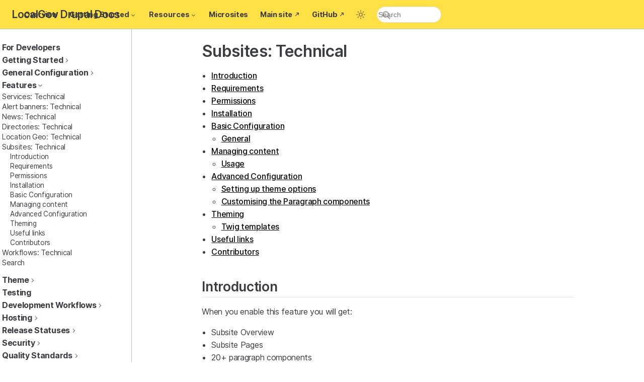

--- FILE ---
content_type: text/html; charset=utf-8
request_url: https://docs.localgovdrupal.org/devs/features/subsites
body_size: 7660
content:
<!DOCTYPE html><html lang="en-US" data-theme="light"><head>
    <meta charset="utf-8">
    <meta name="viewport" content="width=device-width,initial-scale=1">
    <meta name="generator" content="VuePress 2.0.0-rc.26">
    <style>
      :root {
        --vp-c-bg: #fff;
      }

      [data-theme='dark'] {
        --vp-c-bg: #1b1b1f;
      }

      html,
      body {
        background-color: var(--vp-c-bg);
      }
    </style>
    
    <meta name="theme-color" content="#0762B5"><meta name="apple-mobile-web-app-capable" content="yes"><meta name="apple-mobile-web-app-status-bar-style" content="black"><link rel="apple-touch-icon" sizes="180x180" href="/favicons/apple-touch-icon.png"><link rel="icon" type="image/png" sizes="32x32" href="/favicons/favicon-32x32.png"><link rel="icon" type="image/png" sizes="16x16" href="/favicons/favicon-16x16.png"><link rel="manifest" href="/favicons/site.webmanifest"><link rel="shortcut icon" href="/favicons/favicon.ico"><meta name="viewport" content="width=device-width, initial-scale=1.0"><title>Subsites: Technical | LocalGov Drupal Docs</title><meta name="description" content="LocalGov Drupal is an open source collaboration between UK councils and Drupal developers.">
    <link rel="preload" href="/assets/style-DDij7AGh.css" as="style"><link rel="stylesheet" href="/assets/style-DDij7AGh.css">
    <link rel="modulepreload" href="/assets/app-Bi7QGu0d.js"><link rel="modulepreload" href="/assets/subsites.html-Dk7LhUl-.js">
    <link rel="prefetch" href="/assets/index.html-DgYxHLvS.js" as="script"><link rel="prefetch" href="/assets/overview.html-BgL9rSDr.js" as="script"><link rel="prefetch" href="/assets/terms-and-conditions.html-DIVfNTsJ.js" as="script"><link rel="prefetch" href="/assets/index.html-CiItvzL9.js" as="script"><link rel="prefetch" href="/assets/testing.html-CpJ60fXk.js" as="script"><link rel="prefetch" href="/assets/tests.html-euXNbWrI.js" as="script"><link rel="prefetch" href="/assets/tools.html-A26bqnvS.js" as="script"><link rel="prefetch" href="/assets/index.html-BCN91ln2.js" as="script"><link rel="prefetch" href="/assets/patterns.html-DvuOb8LO.js" as="script"><link rel="prefetch" href="/assets/index.html-75oThlfm.js" as="script"><link rel="prefetch" href="/assets/credits-system.html-DxVmxa5Z.js" as="script"><link rel="prefetch" href="/assets/design.html-ClDQ4ZDi.js" as="script"><link rel="prefetch" href="/assets/development.html-B5TpVYav.js" as="script"><link rel="prefetch" href="/assets/research.html-9L9gXAzy.js" as="script"><link rel="prefetch" href="/assets/testing.html-bBAI-7nS.js" as="script"><link rel="prefetch" href="/assets/documentation.html-cLKkW_Jv.js" as="script"><link rel="prefetch" href="/assets/feature-design.html-CHDtmanP.js" as="script"><link rel="prefetch" href="/assets/index.html-GibfK2Ov.js" as="script"><link rel="prefetch" href="/assets/research.html-CP7MVJ_E.js" as="script"><link rel="prefetch" href="/assets/branch-naming-conventions.html-pEkrq42I.js" as="script"><link rel="prefetch" href="/assets/code-of-conduct.html-BD4Mc8tb.js" as="script"><link rel="prefetch" href="/assets/contributor-agreement.html-C0xixC98.js" as="script"><link rel="prefetch" href="/assets/index.html-DKacT_5G.js" as="script"><link rel="prefetch" href="/assets/new-features-policy.html-D8kKDnAJ.js" as="script"><link rel="prefetch" href="/assets/patch-maintenance-policy.html-CHHgLNRW.js" as="script"><link rel="prefetch" href="/assets/technical-group-overview.html-Cx9xK-yf.js" as="script"><link rel="prefetch" href="/assets/coding-standards.html-CVfmHNlq.js" as="script"><link rel="prefetch" href="/assets/index.html-Bl6Drk5I.js" as="script"><link rel="prefetch" href="/assets/glossary.html-BzfOdXpE.js" as="script"><link rel="prefetch" href="/assets/index.html-Bo2EVJ6q.js" as="script"><link rel="prefetch" href="/assets/microsites.html-DAtsh0Fu.js" as="script"><link rel="prefetch" href="/assets/recommendations.html-DEMmaQWO.js" as="script"><link rel="prefetch" href="/assets/roles.html-3EBCT--a.js" as="script"><link rel="prefetch" href="/assets/index.html-Crv8O8bp.js" as="script"><link rel="prefetch" href="/assets/alert-banner.html-DArr5KEb.js" as="script"><link rel="prefetch" href="/assets/directories.html-BYk3zory.js" as="script"><link rel="prefetch" href="/assets/elections.html-DFZRamJy.js" as="script"><link rel="prefetch" href="/assets/guide.html-BVP3say6.js" as="script"><link rel="prefetch" href="/assets/news.html-CA9ZnNey.js" as="script"><link rel="prefetch" href="/assets/publications.html-BeJv9TZO.js" as="script"><link rel="prefetch" href="/assets/services.html-Ba1OVH2y.js" as="script"><link rel="prefetch" href="/assets/step-by-step.html-23t74x8g.js" as="script"><link rel="prefetch" href="/assets/subsites-extras.html-B1nXy338.js" as="script"><link rel="prefetch" href="/assets/subsites.html-DQ1PZXHM.js" as="script"><link rel="prefetch" href="/assets/workflow.html-BoUx325D.js" as="script"><link rel="prefetch" href="/assets/how-to-archive-ua-data.html-21v9IbNd.js" as="script"><link rel="prefetch" href="/assets/how-to-bulk-upload-images.html-DIzzAB1O.js" as="script"><link rel="prefetch" href="/assets/how-to-check-where-media-is-used.html-CMHA9q3f.js" as="script"><link rel="prefetch" href="/assets/how-to-crop-images.html-DRAS_1gn.js" as="script"><link rel="prefetch" href="/assets/how-to-devolve-publishing.html-Cw-EugfS.js" as="script"><link rel="prefetch" href="/assets/how-to-github.html-CiqrCkYA.js" as="script"><link rel="prefetch" href="/assets/how-to-log-in.html-D27FTfEz.js" as="script"><link rel="prefetch" href="/assets/how-to-manage-content.html-cJIeqvtl.js" as="script"><link rel="prefetch" href="/assets/how-to-manage-menus.html-k26_xDoi.js" as="script"><link rel="prefetch" href="/assets/how-to-media-library.html-C0PDbKZu.js" as="script"><link rel="prefetch" href="/assets/how-to-migrate-content-from-existing-sites.html-BK1s0t_9.js" as="script"><link rel="prefetch" href="/assets/how-to-set-character-limits.html-CKKR3LHc.js" as="script"><link rel="prefetch" href="/assets/how-to-tag-content.html-CT9J88Bl.js" as="script"><link rel="prefetch" href="/assets/how-to-wysiwyg-styles.html-xJBZhKTu.js" as="script"><link rel="prefetch" href="/assets/index.html-C88lmqWv.js" as="script"><link rel="prefetch" href="/assets/alert-banner-technical.html-Cpm1hS6P.js" as="script"><link rel="prefetch" href="/assets/directories-technical.html-D6ae5iL1.js" as="script"><link rel="prefetch" href="/assets/geo-technical.html-Cm1-AOtZ.js" as="script"><link rel="prefetch" href="/assets/index.html-CUqx-E7t.js" as="script"><link rel="prefetch" href="/assets/news-technical.html-5NgqDRRk.js" as="script"><link rel="prefetch" href="/assets/search.html-C4qeJhSo.js" as="script"><link rel="prefetch" href="/assets/services-technical.html-CQQhhUhh.js" as="script"><link rel="prefetch" href="/assets/workflows.html-TyNPnQP2.js" as="script"><link rel="prefetch" href="/assets/index.html-ChCrBwlW.js" as="script"><link rel="prefetch" href="/assets/content-types.html-DOujePrd.js" as="script"><link rel="prefetch" href="/assets/custom-modules.html-CAgPSn9R.js" as="script"><link rel="prefetch" href="/assets/image-styles.html-QCz-WTj6.js" as="script"><link rel="prefetch" href="/assets/media-types.html-Bxb3Xu_X.js" as="script"><link rel="prefetch" href="/assets/paragraph-types.html-DZjupYhC.js" as="script"><link rel="prefetch" href="/assets/taxonomies.html-jpncliJO.js" as="script"><link rel="prefetch" href="/assets/user-roles.html-DQaaltoU.js" as="script"><link rel="prefetch" href="/assets/index.html-TphbbD-T.js" as="script"><link rel="prefetch" href="/assets/debugging-with-xdebug.html-8cWnDI1c.js" as="script"><link rel="prefetch" href="/assets/drupal-requirements.html-5Z-uIKas.js" as="script"><link rel="prefetch" href="/assets/toubleshooting.html-C_P1BGKl.js" as="script"><link rel="prefetch" href="/assets/working-with-ddev.html-DFhtnaAv.js" as="script"><link rel="prefetch" href="/assets/working-with-gitpod.html-DzWns0ha.js" as="script"><link rel="prefetch" href="/assets/working-with-lando.html-CTtCOddg.js" as="script"><link rel="prefetch" href="/assets/how-to-test-modules-with-gitpod.html-rXaxUkPH.js" as="script"><link rel="prefetch" href="/assets/index.html-BYAmNwT8.js" as="script"><link rel="prefetch" href="/assets/index.html-B6pOckY9.js" as="script"><link rel="prefetch" href="/assets/azure-hosting.html-NgONZ1wW.js" as="script"><link rel="prefetch" href="/assets/index.html-f_oi863p.js" as="script"><link rel="prefetch" href="/assets/index.html-CVFxpfuU.js" as="script"><link rel="prefetch" href="/assets/accessibility.html-DrWAuvft.js" as="script"><link rel="prefetch" href="/assets/documentation.html-CRWT0c9v.js" as="script"><link rel="prefetch" href="/assets/testing.html-CEM3qW4Q.js" as="script"><link rel="prefetch" href="/assets/index.html-BmS6kiVV.js" as="script"><link rel="prefetch" href="/assets/best-practices.html-DdoRUBcd.js" as="script"><link rel="prefetch" href="/assets/sso.html-wjcJq9HL.js" as="script"><link rel="prefetch" href="/assets/index.html-6IlywYHv.js" as="script"><link rel="prefetch" href="/assets/index.html-DO0BwueM.js" as="script"><link rel="prefetch" href="/assets/admin-theme.html-CfVQJcQK.js" as="script"><link rel="prefetch" href="/assets/old-localgov-theme.html-LPjZv_Od.js" as="script"><link rel="prefetch" href="/assets/old-skeleton-theme.html-DA1WCojr.js" as="script"><link rel="prefetch" href="/assets/regions.html-BwIw1j_j.js" as="script"><link rel="prefetch" href="/assets/index.html-CXCwdkRX.js" as="script"><link rel="prefetch" href="/assets/installing-and-deploying-lgd.html-C1o34lPN.js" as="script"><link rel="prefetch" href="/assets/index.html-BCXxhaIk.js" as="script"><link rel="prefetch" href="/assets/appearance.html-CjtSVPT-.js" as="script"><link rel="prefetch" href="/assets/blogs.html-CjGhIAVh.js" as="script"><link rel="prefetch" href="/assets/directories.html-DmjjXTd0.js" as="script"><link rel="prefetch" href="/assets/editorial.html-CzerhGit.js" as="script"><link rel="prefetch" href="/assets/events.html-CPwF8-PS.js" as="script"><link rel="prefetch" href="/assets/news.html-BOKcBw08.js" as="script"><link rel="prefetch" href="/assets/pages.html-CJIGv18r.js" as="script"><link rel="prefetch" href="/assets/shared-media.html-D-PijfZ9.js" as="script"><link rel="prefetch" href="/assets/taxonomy-terms.html-C5BhH0xo.js" as="script"><link rel="prefetch" href="/assets/add-custom-theme.html-BY-QgvCV.js" as="script"><link rel="prefetch" href="/assets/add-microsite-editors.html-B6V6YPYK.js" as="script"><link rel="prefetch" href="/assets/create-delete-microsite.html-R_0GZWdC.js" as="script"><link rel="prefetch" href="/assets/domain-aliases.html-B0qjt-p5.js" as="script"><link rel="prefetch" href="/assets/enable-disable-content.html-p-cEc28N.js" as="script"><link rel="prefetch" href="/assets/fancy-layouts.html-DM-3wCyi.js" as="script"><link rel="prefetch" href="/assets/find-your-way-around.html-LqVbuoT9.js" as="script"><link rel="prefetch" href="/assets/index.html-CyyV_rc3.js" as="script"><link rel="prefetch" href="/assets/install-update.html-D6VdNa5m.js" as="script"><link rel="prefetch" href="/assets/manage-menus.html-DQoR8mNH.js" as="script"><link rel="prefetch" href="/assets/manage-site-settings.html-CGnADMhe.js" as="script"><link rel="prefetch" href="/assets/404.html-BDv_wQ-g.js" as="script">
  <style type="text/css">.medium-zoom-overlay{position:fixed;top:0;right:0;bottom:0;left:0;opacity:0;transition:opacity .3s;will-change:opacity}.medium-zoom--opened .medium-zoom-overlay{cursor:pointer;cursor:zoom-out;opacity:1}.medium-zoom-image{cursor:pointer;cursor:zoom-in;transition:transform .3s cubic-bezier(.2,0,.2,1)!important}.medium-zoom-image--hidden{visibility:hidden}.medium-zoom-image--opened{position:relative;cursor:pointer;cursor:zoom-out;will-change:transform}</style></head>
  <body>
    <div id="app"><!--[--><div class="vp-theme-container external-link-icon" vp-container=""><!--[--><header class="vp-navbar" vp-navbar=""><div class="vp-toggle-sidebar-button" title="toggle sidebar" aria-expanded="false" role="button" tabindex="0"><div class="icon" aria-hidden="true"><span></span><span></span><span></span></div></div><span><a class="route-link" href="/"><!----><span class="vp-site-name" aria-hidden="true">LocalGov Drupal Docs</span></a></span><div class="vp-navbar-items-wrapper" style="max-width: 1175px;"><!--[--><!--]--><nav class="vp-navbar-items vp-hide-mobile" aria-label="site navigation"><!--[--><div class="vp-navbar-item"><a aria-label="Overview" class="route-link auto-link" href="/overview"><!--[--><!--[--><!--]--><!--]-->Overview<!--[--><!--[--><!--]--><!--]--></a></div><div class="vp-navbar-item"><div class="vp-navbar-dropdown-wrapper"><button class="vp-navbar-dropdown-title" type="button" aria-label="Getting Started"><span class="title">Getting Started</span><span class="arrow down"></span></button><button class="vp-navbar-dropdown-title-mobile" type="button" aria-label="Getting Started"><span class="title">Getting Started</span><span class="right arrow"></span></button><ul class="vp-navbar-dropdown" style="display:none;"><!--[--><li class="vp-navbar-dropdown-item"><a class="route-link route-link-active auto-link" href="/devs/" aria-label="Developers"><!--[--><!--[--><!--]--><!--]-->Developers<!--[--><!--[--><!--]--><!--]--></a></li><li class="vp-navbar-dropdown-item"><a class="route-link auto-link" href="/content/" aria-label="Content designers"><!--[--><!--[--><!--]--><!--]-->Content designers<!--[--><!--[--><!--]--><!--]--></a></li><li class="vp-navbar-dropdown-item"><a class="route-link auto-link" href="/design/" aria-label="Designers"><!--[--><!--[--><!--]--><!--]-->Designers<!--[--><!--[--><!--]--><!--]--></a></li><!--]--></ul></div></div><div class="vp-navbar-item"><div class="vp-navbar-dropdown-wrapper"><button class="vp-navbar-dropdown-title" type="button" aria-label="Resources"><span class="title">Resources</span><span class="arrow down"></span></button><button class="vp-navbar-dropdown-title-mobile" type="button" aria-label="Resources"><span class="title">Resources</span><span class="right arrow"></span></button><ul class="vp-navbar-dropdown" style="display:none;"><!--[--><li class="vp-navbar-dropdown-item"><a class="route-link auto-link" href="/contributing/" aria-label="Contributing"><!--[--><!--[--><!--]--><!--]-->Contributing<!--[--><!--[--><!--]--><!--]--></a></li><li class="vp-navbar-dropdown-item"><a aria-label="Credits System" class="route-link auto-link" href="/contributing/credits-system"><!--[--><!--[--><!--]--><!--]-->Credits System<!--[--><!--[--><!--]--><!--]--></a></li><li class="vp-navbar-dropdown-item"><a class="route-link auto-link" href="/accessibility/" aria-label="Accessibility"><!--[--><!--[--><!--]--><!--]-->Accessibility<!--[--><!--[--><!--]--><!--]--></a></li><li class="vp-navbar-dropdown-item"><a class="route-link auto-link" href="/governance/" aria-label="Governance"><!--[--><!--[--><!--]--><!--]-->Governance<!--[--><!--[--><!--]--><!--]--></a></li><!--]--></ul></div></div><div class="vp-navbar-item"><a class="route-link auto-link" href="/microsites/" aria-label="Microsites"><!--[--><!--[--><!--]--><!--]-->Microsites<!--[--><!--[--><!--]--><!--]--></a></div><div class="vp-navbar-item"><a class="auto-link external-link" href="https://localgovdrupal.org" aria-label="Main site" rel="noopener noreferrer" target="_blank"><!--[--><!--[--><!--]--><!--]-->Main site<!--[--><!--[--><!--]--><!--]--></a></div><div class="vp-navbar-item"><a class="auto-link external-link" href="https://github.com/localgovdrupal/localgov" aria-label="GitHub" rel="noopener noreferrer" target="_blank"><!--[--><!--[--><!--]--><!--]-->GitHub<!--[--><!--[--><!--]--><!--]--></a></div><!--]--></nav><!--[--><!--]--><button type="button" class="vp-toggle-color-mode-button" title="toggle color mode"><svg class="light-icon" viewBox="0 0 32 32" style=""><path d="M16 12.005a4 4 0 1 1-4 4a4.005 4.005 0 0 1 4-4m0-2a6 6 0 1 0 6 6a6 6 0 0 0-6-6z" fill="currentColor"></path><path d="M5.394 6.813l1.414-1.415l3.506 3.506L8.9 10.318z" fill="currentColor"></path><path d="M2 15.005h5v2H2z" fill="currentColor"></path><path d="M5.394 25.197L8.9 21.691l1.414 1.415l-3.506 3.505z" fill="currentColor"></path><path d="M15 25.005h2v5h-2z" fill="currentColor"></path><path d="M21.687 23.106l1.414-1.415l3.506 3.506l-1.414 1.414z" fill="currentColor"></path><path d="M25 15.005h5v2h-5z" fill="currentColor"></path><path d="M21.687 8.904l3.506-3.506l1.414 1.415l-3.506 3.505z" fill="currentColor"></path><path d="M15 2.005h2v5h-2z" fill="currentColor"></path></svg><svg class="dark-icon" viewBox="0 0 32 32" style="display:none;"><path d="M13.502 5.414a15.075 15.075 0 0 0 11.594 18.194a11.113 11.113 0 0 1-7.975 3.39c-.138 0-.278.005-.418 0a11.094 11.094 0 0 1-3.2-21.584M14.98 3a1.002 1.002 0 0 0-.175.016a13.096 13.096 0 0 0 1.825 25.981c.164.006.328 0 .49 0a13.072 13.072 0 0 0 10.703-5.555a1.01 1.01 0 0 0-.783-1.565A13.08 13.08 0 0 1 15.89 4.38A1.015 1.015 0 0 0 14.98 3z" fill="currentColor"></path></svg></button><form class="search-box" role="search"><input type="search" placeholder="Search" autocomplete="off" spellcheck="false" value=""><!----></form></div></header><!--]--><div class="vp-sidebar-mask"></div><!--[--><aside class="vp-sidebar" vp-sidebar=""><nav class="vp-navbar-items" aria-label="site navigation"><!--[--><div class="vp-navbar-item"><a aria-label="Overview" class="route-link auto-link" href="/overview"><!--[--><!--[--><!--]--><!--]-->Overview<!--[--><!--[--><!--]--><!--]--></a></div><div class="vp-navbar-item"><div class="vp-navbar-dropdown-wrapper"><button class="vp-navbar-dropdown-title" type="button" aria-label="Getting Started"><span class="title">Getting Started</span><span class="arrow down"></span></button><button class="vp-navbar-dropdown-title-mobile" type="button" aria-label="Getting Started"><span class="title">Getting Started</span><span class="right arrow"></span></button><ul class="vp-navbar-dropdown" style="display:none;"><!--[--><li class="vp-navbar-dropdown-item"><a class="route-link route-link-active auto-link" href="/devs/" aria-label="Developers"><!--[--><!--[--><!--]--><!--]-->Developers<!--[--><!--[--><!--]--><!--]--></a></li><li class="vp-navbar-dropdown-item"><a class="route-link auto-link" href="/content/" aria-label="Content designers"><!--[--><!--[--><!--]--><!--]-->Content designers<!--[--><!--[--><!--]--><!--]--></a></li><li class="vp-navbar-dropdown-item"><a class="route-link auto-link" href="/design/" aria-label="Designers"><!--[--><!--[--><!--]--><!--]-->Designers<!--[--><!--[--><!--]--><!--]--></a></li><!--]--></ul></div></div><div class="vp-navbar-item"><div class="vp-navbar-dropdown-wrapper"><button class="vp-navbar-dropdown-title" type="button" aria-label="Resources"><span class="title">Resources</span><span class="arrow down"></span></button><button class="vp-navbar-dropdown-title-mobile" type="button" aria-label="Resources"><span class="title">Resources</span><span class="right arrow"></span></button><ul class="vp-navbar-dropdown" style="display:none;"><!--[--><li class="vp-navbar-dropdown-item"><a class="route-link auto-link" href="/contributing/" aria-label="Contributing"><!--[--><!--[--><!--]--><!--]-->Contributing<!--[--><!--[--><!--]--><!--]--></a></li><li class="vp-navbar-dropdown-item"><a aria-label="Credits System" class="route-link auto-link" href="/contributing/credits-system"><!--[--><!--[--><!--]--><!--]-->Credits System<!--[--><!--[--><!--]--><!--]--></a></li><li class="vp-navbar-dropdown-item"><a class="route-link auto-link" href="/accessibility/" aria-label="Accessibility"><!--[--><!--[--><!--]--><!--]-->Accessibility<!--[--><!--[--><!--]--><!--]--></a></li><li class="vp-navbar-dropdown-item"><a class="route-link auto-link" href="/governance/" aria-label="Governance"><!--[--><!--[--><!--]--><!--]-->Governance<!--[--><!--[--><!--]--><!--]--></a></li><!--]--></ul></div></div><div class="vp-navbar-item"><a class="route-link auto-link" href="/microsites/" aria-label="Microsites"><!--[--><!--[--><!--]--><!--]-->Microsites<!--[--><!--[--><!--]--><!--]--></a></div><div class="vp-navbar-item"><a class="auto-link external-link" href="https://localgovdrupal.org" aria-label="Main site" rel="noopener noreferrer" target="_blank"><!--[--><!--[--><!--]--><!--]-->Main site<!--[--><!--[--><!--]--><!--]--></a></div><div class="vp-navbar-item"><a class="auto-link external-link" href="https://github.com/localgovdrupal/localgov" aria-label="GitHub" rel="noopener noreferrer" target="_blank"><!--[--><!--[--><!--]--><!--]-->GitHub<!--[--><!--[--><!--]--><!--]--></a></div><!--]--></nav><!--[--><!--]--><ul class="vp-sidebar-items"><!--[--><li><a class="route-link route-link-active auto-link vp-sidebar-item vp-sidebar-heading" href="/devs/" aria-label="For Developers"><!--[--><!--[--><!--]--><!--]-->For Developers<!--[--><!--[--><!--]--><!--]--></a><!----></li><li><a class="route-link auto-link vp-sidebar-item vp-sidebar-heading collapsible" href="/devs/getting-started/" aria-label="Getting started"><!--[--><!--[--><!--]--><!--]-->Getting started<!--[--><!--[--><span class="arrow right"></span><!--]--><!--]--></a><ul class="vp-sidebar-children" style="display:none;"><!--[--><li><a aria-label="Drupal requirements" class="route-link auto-link vp-sidebar-item" href="/devs/getting-started/drupal-requirements"><!--[--><!--[--><!--]--><!--]-->Drupal requirements<!--[--><!--[--><!--]--><!--]--></a><!----></li><li><a aria-label="Working with Lando" class="route-link auto-link vp-sidebar-item" href="/devs/getting-started/working-with-lando"><!--[--><!--[--><!--]--><!--]-->Working with Lando<!--[--><!--[--><!--]--><!--]--></a><!----></li><li><a aria-label="Working with DDEV" class="route-link auto-link vp-sidebar-item" href="/devs/getting-started/working-with-ddev"><!--[--><!--[--><!--]--><!--]-->Working with DDEV<!--[--><!--[--><!--]--><!--]--></a><!----></li><li><a aria-label="Debugging with Xdebug" class="route-link auto-link vp-sidebar-item" href="/devs/getting-started/debugging-with-xdebug"><!--[--><!--[--><!--]--><!--]-->Debugging with Xdebug<!--[--><!--[--><!--]--><!--]--></a><!----></li><li><a aria-label="Working with Gitpod" class="route-link auto-link vp-sidebar-item" href="/devs/getting-started/working-with-gitpod"><!--[--><!--[--><!--]--><!--]-->Working with Gitpod<!--[--><!--[--><!--]--><!--]--></a><!----></li><!--]--></ul></li><li><a class="route-link auto-link vp-sidebar-item vp-sidebar-heading collapsible" href="/devs/general/" aria-label="General configuration"><!--[--><!--[--><!--]--><!--]-->General configuration<!--[--><!--[--><span class="arrow right"></span><!--]--><!--]--></a><ul class="vp-sidebar-children" style="display:none;"><!--[--><li><a aria-label="Content types" class="route-link auto-link vp-sidebar-item" href="/devs/general/content-types"><!--[--><!--[--><!--]--><!--]-->Content types<!--[--><!--[--><!--]--><!--]--></a><!----></li><li><a aria-label="Custom modules" class="route-link auto-link vp-sidebar-item" href="/devs/general/custom-modules"><!--[--><!--[--><!--]--><!--]-->Custom modules<!--[--><!--[--><!--]--><!--]--></a><!----></li><li><a aria-label="Image styles" class="route-link auto-link vp-sidebar-item" href="/devs/general/image-styles"><!--[--><!--[--><!--]--><!--]-->Image styles<!--[--><!--[--><!--]--><!--]--></a><!----></li><li><a aria-label="Media types" class="route-link auto-link vp-sidebar-item" href="/devs/general/media-types"><!--[--><!--[--><!--]--><!--]-->Media types<!--[--><!--[--><!--]--><!--]--></a><!----></li><li><a aria-label="Paragraph types" class="route-link auto-link vp-sidebar-item" href="/devs/general/paragraph-types"><!--[--><!--[--><!--]--><!--]-->Paragraph types<!--[--><!--[--><!--]--><!--]--></a><!----></li><li><a aria-label="Taxonomies" class="route-link auto-link vp-sidebar-item" href="/devs/general/taxonomies"><!--[--><!--[--><!--]--><!--]-->Taxonomies<!--[--><!--[--><!--]--><!--]--></a><!----></li><li><a aria-label="User roles" class="route-link auto-link vp-sidebar-item" href="/devs/general/user-roles"><!--[--><!--[--><!--]--><!--]-->User roles<!--[--><!--[--><!--]--><!--]--></a><!----></li><!--]--></ul></li><li><a class="route-link route-link-active auto-link vp-sidebar-item vp-sidebar-heading active collapsible" href="/devs/features/" aria-label="Features"><!--[--><!--[--><!--]--><!--]-->Features<!--[--><!--[--><span class="arrow down"></span><!--]--><!--]--></a><ul class="vp-sidebar-children" style=""><!--[--><li><a aria-label="Services: Technical" class="route-link auto-link vp-sidebar-item" href="/devs/features/services-technical"><!--[--><!--[--><!--]--><!--]-->Services: Technical<!--[--><!--[--><!--]--><!--]--></a><!----></li><li><a aria-label="Alert banners: Technical" class="route-link auto-link vp-sidebar-item" href="/devs/features/alert-banner-technical"><!--[--><!--[--><!--]--><!--]-->Alert banners: Technical<!--[--><!--[--><!--]--><!--]--></a><!----></li><li><a aria-label="News: Technical" class="route-link auto-link vp-sidebar-item" href="/devs/features/news-technical"><!--[--><!--[--><!--]--><!--]-->News: Technical<!--[--><!--[--><!--]--><!--]--></a><!----></li><li><a aria-label="Directories: Technical" class="route-link auto-link vp-sidebar-item" href="/devs/features/directories-technical"><!--[--><!--[--><!--]--><!--]-->Directories: Technical<!--[--><!--[--><!--]--><!--]--></a><!----></li><li><a aria-label="Location Geo: Technical" class="route-link auto-link vp-sidebar-item" href="/devs/features/geo-technical"><!--[--><!--[--><!--]--><!--]-->Location Geo: Technical<!--[--><!--[--><!--]--><!--]--></a><!----></li><li><a aria-label="Subsites: Technical" class="route-link route-link-active auto-link vp-sidebar-item active" href="/devs/features/subsites"><!--[--><!--[--><!--]--><!--]-->Subsites: Technical<!--[--><!--[--><!--]--><!--]--></a><ul class="vp-sidebar-children"><li><a class="route-link auto-link vp-sidebar-item" href="#introduction" aria-label="Introduction">Introduction</a><!----></li><li><a class="route-link auto-link vp-sidebar-item" href="#requirements" aria-label="Requirements">Requirements</a><!----></li><li><a class="route-link auto-link vp-sidebar-item" href="#permissions" aria-label="Permissions">Permissions</a><!----></li><li><a class="route-link auto-link vp-sidebar-item" href="#installation" aria-label="Installation">Installation</a><!----></li><li><a class="route-link auto-link vp-sidebar-item" href="#basic-configuration" aria-label="Basic Configuration">Basic Configuration</a><!----></li><li><a class="route-link auto-link vp-sidebar-item" href="#managing-content" aria-label="Managing content">Managing content</a><!----></li><li><a class="route-link auto-link vp-sidebar-item" href="#advanced-configuration" aria-label="Advanced Configuration">Advanced Configuration</a><!----></li><li><a class="route-link auto-link vp-sidebar-item" href="#theming" aria-label="Theming">Theming</a><!----></li><li><a class="route-link auto-link vp-sidebar-item" href="#useful-links" aria-label="Useful links">Useful links</a><!----></li><li><a class="route-link auto-link vp-sidebar-item" href="#contributors" aria-label="Contributors">Contributors</a><!----></li></ul></li><li><a aria-label="Workflows: Technical" class="route-link auto-link vp-sidebar-item" href="/devs/features/workflows"><!--[--><!--[--><!--]--><!--]-->Workflows: Technical<!--[--><!--[--><!--]--><!--]--></a><!----></li><li><a aria-label="Search" class="route-link auto-link vp-sidebar-item" href="/devs/features/search"><!--[--><!--[--><!--]--><!--]-->Search<!--[--><!--[--><!--]--><!--]--></a><!----></li><!--]--></ul></li><li><a class="route-link auto-link vp-sidebar-item vp-sidebar-heading collapsible" href="/devs/theme/" aria-label="Theme"><!--[--><!--[--><!--]--><!--]-->Theme<!--[--><!--[--><span class="arrow right"></span><!--]--><!--]--></a><ul class="vp-sidebar-children" style="display:none;"><!--[--><li><a class="route-link auto-link vp-sidebar-item" href="/devs/theme/" aria-label="LocalGov Base"><!--[--><!--[--><!--]--><!--]-->LocalGov Base<!--[--><!--[--><!--]--><!--]--></a><!----></li><li><a aria-label="Regions" class="route-link auto-link vp-sidebar-item" href="/devs/theme/regions"><!--[--><!--[--><!--]--><!--]-->Regions<!--[--><!--[--><!--]--><!--]--></a><!----></li><li><a aria-label="LocalGov Theme (Deprecated)" class="route-link auto-link vp-sidebar-item" href="/devs/theme/old-localgov-theme"><!--[--><!--[--><!--]--><!--]-->LocalGov Theme (Deprecated)<!--[--><!--[--><!--]--><!--]--></a><!----></li><li><a aria-label="Skeleton theme (Deprecated)" class="route-link auto-link vp-sidebar-item" href="/devs/theme/old-skeleton-theme"><!--[--><!--[--><!--]--><!--]-->Skeleton theme (Deprecated)<!--[--><!--[--><!--]--><!--]--></a><!----></li><li><a aria-label="Admin theme (Deprecated)" class="route-link auto-link vp-sidebar-item" href="/devs/theme/admin-theme"><!--[--><!--[--><!--]--><!--]-->Admin theme (Deprecated)<!--[--><!--[--><!--]--><!--]--></a><!----></li><!--]--></ul></li><li><a class="route-link auto-link vp-sidebar-item vp-sidebar-heading" href="/devs/testing/" aria-label="Testing"><!--[--><!--[--><!--]--><!--]-->Testing<!--[--><!--[--><!--]--><!--]--></a><!----></li><li><a class="route-link auto-link vp-sidebar-item vp-sidebar-heading collapsible" href="/devs/workflows/" aria-label="Development workflows"><!--[--><!--[--><!--]--><!--]-->Development workflows<!--[--><!--[--><span class="arrow right"></span><!--]--><!--]--></a><ul class="vp-sidebar-children" style="display:none;"><!--[--><li><a aria-label="Installing and deploying a LocalGov Drupal site" class="route-link auto-link vp-sidebar-item" href="/devs/workflows/installing-and-deploying-lgd"><!--[--><!--[--><!--]--><!--]-->Installing and deploying a LocalGov Drupal site<!--[--><!--[--><!--]--><!--]--></a><!----></li><!--]--></ul></li><li><a class="route-link auto-link vp-sidebar-item vp-sidebar-heading collapsible" href="/devs/hosting/" aria-label="Hosting"><!--[--><!--[--><!--]--><!--]-->Hosting<!--[--><!--[--><span class="arrow right"></span><!--]--><!--]--></a><ul class="vp-sidebar-children" style="display:none;"><!--[--><li><a class="route-link auto-link vp-sidebar-item" href="/devs/hosting/" aria-label="Hosting a LocalGov Drupal site"><!--[--><!--[--><!--]--><!--]-->Hosting a LocalGov Drupal site<!--[--><!--[--><!--]--><!--]--></a><!----></li><li><a aria-label="Hosting LocalGov Drupal on Azure" class="route-link auto-link vp-sidebar-item" href="/devs/hosting/azure-hosting"><!--[--><!--[--><!--]--><!--]-->Hosting LocalGov Drupal on Azure<!--[--><!--[--><!--]--><!--]--></a><!----></li><!--]--></ul></li><li><a class="route-link auto-link vp-sidebar-item vp-sidebar-heading collapsible" href="/devs/release-statuses/" aria-label="Release statuses"><!--[--><!--[--><!--]--><!--]-->Release statuses<!--[--><!--[--><span class="arrow right"></span><!--]--><!--]--></a><ul class="vp-sidebar-children" style="display:none;"><!--[--><li><a class="route-link auto-link vp-sidebar-item" href="/devs/release-statuses/" aria-label="Release statuses"><!--[--><!--[--><!--]--><!--]-->Release statuses<!--[--><!--[--><!--]--><!--]--></a><!----></li><!--]--></ul></li><li><a class="route-link auto-link vp-sidebar-item vp-sidebar-heading collapsible" href="/devs/security/" aria-label="Security"><!--[--><!--[--><!--]--><!--]-->Security<!--[--><!--[--><span class="arrow right"></span><!--]--><!--]--></a><ul class="vp-sidebar-children" style="display:none;"><!--[--><li><a aria-label="Best practice guidance" class="route-link auto-link vp-sidebar-item" href="/devs/security/best-practices"><!--[--><!--[--><!--]--><!--]-->Best practice guidance<!--[--><!--[--><!--]--><!--]--></a><!----></li><li><a aria-label="Single Sign-On" class="route-link auto-link vp-sidebar-item" href="/devs/security/sso"><!--[--><!--[--><!--]--><!--]-->Single Sign-On<!--[--><!--[--><!--]--><!--]--></a><!----></li><!--]--></ul></li><li><a class="route-link auto-link vp-sidebar-item vp-sidebar-heading collapsible" href="/devs/quality-standards/" aria-label="Quality standards"><!--[--><!--[--><!--]--><!--]-->Quality standards<!--[--><!--[--><span class="arrow right"></span><!--]--><!--]--></a><ul class="vp-sidebar-children" style="display:none;"><!--[--><li><a aria-label="Quality standards: Accessibility" class="route-link auto-link vp-sidebar-item" href="/devs/quality-standards/accessibility"><!--[--><!--[--><!--]--><!--]-->Quality standards: Accessibility<!--[--><!--[--><!--]--><!--]--></a><!----></li><li><a aria-label="Quality standard: Documentation" class="route-link auto-link vp-sidebar-item" href="/devs/quality-standards/documentation"><!--[--><!--[--><!--]--><!--]-->Quality standard: Documentation<!--[--><!--[--><!--]--><!--]--></a><!----></li><li><a aria-label="Quality standard: Testing" class="route-link auto-link vp-sidebar-item" href="/devs/quality-standards/testing"><!--[--><!--[--><!--]--><!--]-->Quality standard: Testing<!--[--><!--[--><!--]--><!--]--></a><!----></li><!--]--></ul></li><li><a class="route-link auto-link vp-sidebar-item vp-sidebar-heading collapsible" href="/devs/how-to/" aria-label="How-tos"><!--[--><!--[--><!--]--><!--]-->How-tos<!--[--><!--[--><span class="arrow right"></span><!--]--><!--]--></a><ul class="vp-sidebar-children" style="display:none;"><!--[--><li><a aria-label="How to use Gitpod to test modules in the browser" class="route-link auto-link vp-sidebar-item" href="/devs/how-to/how-to-test-modules-with-gitpod"><!--[--><!--[--><!--]--><!--]-->How to use Gitpod to test modules in the browser<!--[--><!--[--><!--]--><!--]--></a><!----></li><!--]--></ul></li><!--]--></ul><!--[--><!--]--></aside><!--]--><!--[--><main class="vp-page"><!--[--><!--]--><div vp-content=""><!--[--><!--]--><div id="content"><h1 id="subsites-technical" tabindex="-1"><a class="header-anchor" href="#subsites-technical"><span>Subsites: Technical</span></a></h1><nav class="table-of-contents"><ul><li><a aria-current="page" class="router-link-active router-link-exact-active" href="/devs/features/subsites#introduction">Introduction</a></li><li><a aria-current="page" class="router-link-active router-link-exact-active" href="/devs/features/subsites#requirements">Requirements</a></li><li><a aria-current="page" class="router-link-active router-link-exact-active" href="/devs/features/subsites#permissions">Permissions</a></li><li><a aria-current="page" class="router-link-active router-link-exact-active" href="/devs/features/subsites#installation">Installation</a></li><li><a aria-current="page" class="router-link-active router-link-exact-active" href="/devs/features/subsites#basic-configuration">Basic Configuration</a><ul><li><a aria-current="page" class="router-link-active router-link-exact-active" href="/devs/features/subsites#general">General</a></li></ul></li><li><a aria-current="page" class="router-link-active router-link-exact-active" href="/devs/features/subsites#managing-content">Managing content</a><ul><li><a aria-current="page" class="router-link-active router-link-exact-active" href="/devs/features/subsites#usage">Usage</a></li></ul></li><li><a aria-current="page" class="router-link-active router-link-exact-active" href="/devs/features/subsites#advanced-configuration">Advanced Configuration</a><ul><li><a aria-current="page" class="router-link-active router-link-exact-active" href="/devs/features/subsites#setting-up-theme-options">Setting up theme options</a></li><li><a aria-current="page" class="router-link-active router-link-exact-active" href="/devs/features/subsites#customising-the-paragraph-components">Customising the Paragraph components</a></li></ul></li><li><a aria-current="page" class="router-link-active router-link-exact-active" href="/devs/features/subsites#theming">Theming</a><ul><li><a aria-current="page" class="router-link-active router-link-exact-active" href="/devs/features/subsites#twig-templates">Twig templates</a></li></ul></li><li><a aria-current="page" class="router-link-active router-link-exact-active" href="/devs/features/subsites#useful-links">Useful links</a></li><li><a aria-current="page" class="router-link-active router-link-exact-active" href="/devs/features/subsites#contributors">Contributors</a></li></ul></nav><h2 id="introduction" tabindex="-1"><a class="header-anchor" href="#introduction"><span>Introduction</span></a></h2><p>When you enable this feature you will get:</p><ul><li>Subsite Overview</li><li>Subsite Pages</li><li>20+ paragraph components</li></ul><p>A Subsite can be used to create a section, campaign or microsite within the site. It allows a flexible layout and a bespoke visual identity.</p><h2 id="requirements" tabindex="-1"><a class="header-anchor" href="#requirements"><span>Requirements</span></a></h2><p>Drupal core</p><ul><li>Drupal 8: &gt;= 8.9</li><li>Drupal 9: &gt;= 9.0</li></ul><p>Drupal modules</p><div class="language-text line-numbers-mode" data-highlighter="prismjs" data-ext="text"><button type="button" class="vp-copy-code-button" aria-label="Copy code" data-copied="Copied"></button><pre copy-code=""><code class="language-text"><span class="line">dependencies:</span>
<span class="line">dependencies:</span>
<span class="line">  - drupal:block</span>
<span class="line">  - drupal:field</span>
<span class="line">  - drupal:image</span>
<span class="line">  - drupal:menu_ui</span>
<span class="line">  - drupal:node</span>
<span class="line">  - drupal:path</span>
<span class="line">  - drupal:text</span>
<span class="line">  - entity_hierarchy:entity_hierarchy</span>
<span class="line">  - entity_hierarchy:entity_hierarchy_breadcrumb</span>
<span class="line">  - field_group:field_group</span>
<span class="line">  - paragraphs:paragraphs</span>
<span class="line">  - layout_paragraphs:layout_paragraphs</span>
<span class="line">  - localgov_subsites:localgov_subsites_paragraphs</span>
<span class="line">  - localgov_core:localgov_core</span>
<span class="line">  - localgov_topics:localgov_topics</span>
<span class="line"></span></code></pre><div class="line-numbers" aria-hidden="true" style="counter-reset:line-number 0;"><div class="line-number"></div><div class="line-number"></div><div class="line-number"></div><div class="line-number"></div><div class="line-number"></div><div class="line-number"></div><div class="line-number"></div><div class="line-number"></div><div class="line-number"></div><div class="line-number"></div><div class="line-number"></div><div class="line-number"></div><div class="line-number"></div><div class="line-number"></div><div class="line-number"></div><div class="line-number"></div><div class="line-number"></div></div></div><h2 id="permissions" tabindex="-1"><a class="header-anchor" href="#permissions"><span>Permissions</span></a></h2><p>By default a person with the news_editor role can publish and unpublish News Articles.</p><p>Custom permissions will need to be set up to define which roles can feature News, and create, edit and delete content of the type “Newsroom”.</p><h2 id="installation" tabindex="-1"><a class="header-anchor" href="#installation"><span>Installation</span></a></h2><p>This module is part of the LocalGov Drupal distribution, but is not installed by default.</p><h2 id="basic-configuration" tabindex="-1"><a class="header-anchor" href="#basic-configuration"><span>Basic Configuration</span></a></h2><h3 id="general" tabindex="-1"><a class="header-anchor" href="#general"><span>General</span></a></h3><h4 id="subsite-overview" tabindex="-1"><a class="header-anchor" href="#subsite-overview"><span>Subsite Overview</span></a></h4><p>Name:<br><code>Subsite overview</code></p><p>Machine name:<br><code>localgov_subsites_overview</code></p><p>Description:<br><code>Main subsite landing page.</code></p><details class="hint-container details"><summary>Menu settings</summary><p>Available menus:</p><ul><li><code>Main navigation</code></li></ul><p>Default menu: <code>Main navigation</code></p></details><details class="hint-container details"><summary>Simple XML Sitemap</summary><p>Included: <code>false</code></p></details><details class="hint-container details"><summary>Fields</summary><table><thead><tr><th>Field name</th><th style="text-align:center;">Machine name</th><th style="text-align:right;">Field type</th></tr></thead><tbody><tr><td>Summary</td><td style="text-align:center;">localgov_subsites_summary</td><td style="text-align:right;">Text (formatted, long, with summary)</td></tr><tr><td>Banner</td><td style="text-align:center;">localgov_subsites_banner</td><td style="text-align:right;">Entity reference revisions</td></tr><tr><td>Page content</td><td style="text-align:center;">localgov_subsites_content</td><td style="text-align:right;">Entity reference revisions</td></tr><tr><td>Hide page menu</td><td style="text-align:center;">localgov_subsites_hide_menu</td><td style="text-align:right;">Boolean</td></tr><tr><td>Visual theme</td><td style="text-align:center;">localgov_subsites_theme</td><td style="text-align:right;">List (text)</td></tr></tbody></table></details><h4 id="subsite-page" tabindex="-1"><a class="header-anchor" href="#subsite-page"><span>Subsite page</span></a></h4><p>Name:<br><code>Subsite page</code></p><p>Machine name:<br><code>localgov_subsites_page</code></p><p>Description:<br><code>General subsite pages attached to an overview page.</code></p><details class="hint-container details"><summary>Menu settings</summary><p>Available menus:</p><ul><li><code>Main navigation</code></li></ul><p>Default menu: <code>&lt;main&gt;</code></p></details><details class="hint-container details"><summary>Simple XML Sitemap</summary><p>Included: <code>false</code></p></details><details class="hint-container details"><summary>Fields</summary><table><thead><tr><th>Field name</th><th style="text-align:center;">Machine name</th><th style="text-align:right;">Field type</th></tr></thead><tbody><tr><td>Summary</td><td style="text-align:center;">localgov_subsites_summary</td><td style="text-align:right;">Text (formatted, long, with summary)</td></tr><tr><td>Banner</td><td style="text-align:center;">localgov_subsites_banner</td><td style="text-align:right;">Entity reference revisions</td></tr><tr><td>Page content</td><td style="text-align:center;">localgov_subsites_content</td><td style="text-align:right;">Entity reference revisions</td></tr><tr><td>Parent</td><td style="text-align:center;">localgov_subsites_parent</td><td style="text-align:right;">Entity reference hierarchy</td></tr><tr><td>Topic term</td><td style="text-align:center;">localgov_subsites_topic</td><td style="text-align:right;">Entity reference</td></tr></tbody></table></details><h2 id="managing-content" tabindex="-1"><a class="header-anchor" href="#managing-content"><span>Managing content</span></a></h2><h3 id="usage" tabindex="-1"><a class="header-anchor" href="#usage"><span>Usage</span></a></h3><p>Subsite Overview</p><ul><li>A Subsite Overview acts as the landing page for the subsite.</li><li>Set some options here that will affect the rest of the subsite, including whether the menu displays in the sidebar or the visual theme of the subsite (see below for more details)</li><li>By default the url alias will be [node:title] and the subpages will use this as the base for their alias.</li><li>Layout builder allows for 1, 2 or 3 page layouts</li><li>There are upward of 20 Paragraph types that can be added to the Subsite Overview and Subsite Pages.</li></ul><h2 id="advanced-configuration" tabindex="-1"><a class="header-anchor" href="#advanced-configuration"><span>Advanced <strong>Configuration</strong></span></a></h2><h3 id="setting-up-theme-options" tabindex="-1"><a class="header-anchor" href="#setting-up-theme-options"><span>Setting up theme options</span></a></h3><p>By default there are no visual theme options. To add some edit the Field settings at <code>/admin/structure/types/manage/localgov_subsites_overview/fields/node.localgov_subsites_overview.localgov_subsites_theme/storage</code></p><p>To do - what happens next?</p><h3 id="customising-the-paragraph-components" tabindex="-1"><a class="header-anchor" href="#customising-the-paragraph-components"><span>Customising the Paragraph components</span></a></h3><p>There are upwards of 20 paragraph components available to a subsite. It is likely that these will need configuration and design consideration.</p><h2 id="theming" tabindex="-1"><a class="header-anchor" href="#theming"><span>Theming</span></a></h2><h3 id="twig-templates" tabindex="-1"><a class="header-anchor" href="#twig-templates"><span>Twig templates</span></a></h3><p>https://github.com/localgovdrupal/localgov_subsites/tree/2.x/templates</p><p>Todo - check these are actually working</p><p>There are also templates in the localgov_base theme.</p><p>If you want to use the localgov_subsites feature without the base theme you may want to consider copying those templates.</p><p>https://github.com/localgovdrupal/localgov_base/tree/1.x/templates/paragraphs</p><h2 id="useful-links" tabindex="-1"><a class="header-anchor" href="#useful-links"><span>Useful links</span></a></h2><ul><li><a href="https://github.com/localgovdrupal/localgov_subsites" target="_blank" rel="noopener noreferrer">Git repo</a></li><li><a href="https://github.com/localgovdrupal/localgov_subsites/issues" target="_blank" rel="noopener noreferrer">Issue Queue</a></li><li><a href="https://www.figma.com/file/WkubIZ0JtHpPIAiO5DoQ9B/LGD-subsite-components?node-id=0%3A1" target="_blank" rel="noopener noreferrer">Wireframes on Figma</a></li><li><a href="https://demo.localgovdrupal.org/test-subsite-demo-all-components" target="_blank" rel="noopener noreferrer">A subsite on the demo site</a></li></ul><h2 id="contributors" tabindex="-1"><a class="header-anchor" href="#contributors"><span>Contributors</span></a></h2><ul><li>@gosia-mlynarczyk</li><li>@stephen-cox</li><li>@adnan-cds</li><li>@finnlewis</li><li>@ekes</li><li>@j4-m</li><li>@tanc</li><li>@cjstevens78</li><li>@andybroomfield</li></ul></div><!--[--><!--]--></div><footer class="vp-page-meta"><div class="vp-meta-item edit-link"><a class="auto-link external-link label" href="https://github.com/localgovdrupal/docs/edit/main/docs/src/devs/features/subsites.md" aria-label="Help us improve this page!" rel="noopener noreferrer" target="_blank"><!--[--><svg class="edit-icon" viewBox="0 0 1024 1024"><g fill="currentColor"><path d="M430.818 653.65a60.46 60.46 0 0 1-50.96-93.281l71.69-114.012 7.773-10.365L816.038 80.138A60.46 60.46 0 0 1 859.225 62a60.46 60.46 0 0 1 43.186 18.138l43.186 43.186a60.46 60.46 0 0 1 0 86.373L588.879 565.55l-8.637 8.637-117.466 68.234a60.46 60.46 0 0 1-31.958 11.229z"></path><path d="M728.802 962H252.891A190.883 190.883 0 0 1 62.008 771.98V296.934a190.883 190.883 0 0 1 190.883-192.61h267.754a60.46 60.46 0 0 1 0 120.92H252.891a69.962 69.962 0 0 0-69.098 69.099V771.98a69.962 69.962 0 0 0 69.098 69.098h475.911A69.962 69.962 0 0 0 797.9 771.98V503.363a60.46 60.46 0 1 1 120.922 0V771.98A190.883 190.883 0 0 1 728.802 962z"></path></g></svg><!--]-->Help us improve this page!<!----></a></div><div class="vp-meta-item git-info"><div class="vp-meta-item last-updated"><span class="meta-item-label">Last Updated: </span><time class="meta-item-info" datetime="2021-09-15T15:00:10.000Z" data-allow-mismatch="">9/15/21, 3:00 PM</time></div></div></footer><nav class="vp-page-nav" aria-label="page navigation"><a aria-label="Location Geo: Technical" class="route-link auto-link prev" href="/devs/features/geo-technical"><!--[--><div class="hint"><span class="arrow left"></span> Prev</div><div class="link"><span class="external-link">Location Geo: Technical</span></div><!--]--></a><a aria-label="Workflows: Technical" class="route-link auto-link next" href="/devs/features/workflows"><!--[--><div class="hint">Next <span class="arrow right"></span></div><div class="link"><span class="external-link">Workflows: Technical</span></div><!--]--></a></nav><!--[--><!--]--></main><!--]--></div><!--[--><!----><!--]--><!--]--></div>
    
  

</body></html>

--- FILE ---
content_type: application/javascript; charset=UTF-8
request_url: https://docs.localgovdrupal.org/assets/app-Bi7QGu0d.js
body_size: 85316
content:
const __vite__mapDeps=(i,m=__vite__mapDeps,d=(m.f||(m.f=["assets/working-with-ddev.html-DFhtnaAv.js","assets/LGD-Composer-project-build-terminal-output-D9Oabgdo.js","assets/working-with-lando.html-CTtCOddg.js"])))=>i.map(i=>d[i]);
/**
* @vue/shared v3.5.25
* (c) 2018-present Yuxi (Evan) You and Vue contributors
* @license MIT
**/function ao(e){const t=Object.create(null);for(const n of e.split(","))t[n]=1;return n=>n in t}const be={},Tn=[],Lt=()=>{},mr=()=>!1,fl=e=>e.charCodeAt(0)===111&&e.charCodeAt(1)===110&&(e.charCodeAt(2)>122||e.charCodeAt(2)<97),co=e=>e.startsWith("onUpdate:"),Ne=Object.assign,uo=(e,t)=>{const n=e.indexOf(t);n>-1&&e.splice(n,1)},Oc=Object.prototype.hasOwnProperty,pe=(e,t)=>Oc.call(e,t),le=Array.isArray,An=e=>ei(e)==="[object Map]",vr=e=>ei(e)==="[object Set]",ie=e=>typeof e=="function",Re=e=>typeof e=="string",Vt=e=>typeof e=="symbol",ye=e=>e!==null&&typeof e=="object",_r=e=>(ye(e)||ie(e))&&ie(e.then)&&ie(e.catch),br=Object.prototype.toString,ei=e=>br.call(e),Dc=e=>ei(e).slice(8,-1),yr=e=>ei(e)==="[object Object]",ti=e=>Re(e)&&e!=="NaN"&&e[0]!=="-"&&""+parseInt(e,10)===e,Cn=ao(",key,ref,ref_for,ref_key,onVnodeBeforeMount,onVnodeMounted,onVnodeBeforeUpdate,onVnodeUpdated,onVnodeBeforeUnmount,onVnodeUnmounted"),ni=e=>{const t=Object.create(null);return(n=>t[n]||(t[n]=e(n)))},Mc=/-\w/g,nt=ni(e=>e.replace(Mc,t=>t.slice(1).toUpperCase())),Nc=/\B([A-Z])/g,tn=ni(e=>e.replace(Nc,"-$1").toLowerCase()),gl=ni(e=>e.charAt(0).toUpperCase()+e.slice(1)),wi=ni(e=>e?`on${gl(e)}`:""),Jt=(e,t)=>!Object.is(e,t),Ei=(e,...t)=>{for(let n=0;n<e.length;n++)e[n](...t)},kr=(e,t,n,l=!1)=>{Object.defineProperty(e,t,{configurable:!0,enumerable:!1,writable:l,value:n})},Fc=e=>{const t=parseFloat(e);return isNaN(t)?e:t},Hc=e=>{const t=Re(e)?Number(e):NaN;return isNaN(t)?e:t};let qo;const li=()=>qo||(qo=typeof globalThis<"u"?globalThis:typeof self<"u"?self:typeof window<"u"?window:typeof global<"u"?global:{});function Bn(e){if(le(e)){const t={};for(let n=0;n<e.length;n++){const l=e[n],i=Re(l)?jc(l):Bn(l);if(i)for(const o in i)t[o]=i[o]}return t}else if(Re(e)||ye(e))return e}const Vc=/;(?![^(]*\))/g,$c=/:([^]+)/,Bc=/\/\*[^]*?\*\//g;function jc(e){const t={};return e.replace(Bc,"").split(Vc).forEach(n=>{if(n){const l=n.split($c);l.length>1&&(t[l[0].trim()]=l[1].trim())}}),t}function Ze(e){let t="";if(Re(e))t=e;else if(le(e))for(let n=0;n<e.length;n++){const l=Ze(e[n]);l&&(t+=l+" ")}else if(ye(e))for(const n in e)e[n]&&(t+=n+" ");return t.trim()}function xi(e){if(!e)return null;let{class:t,style:n}=e;return t&&!Re(t)&&(e.class=Ze(t)),n&&(e.style=Bn(n)),e}const Gc="itemscope,allowfullscreen,formnovalidate,ismap,nomodule,novalidate,readonly",Wc=ao(Gc);function wr(e){return!!e||e===""}const Er=e=>!!(e&&e.__v_isRef===!0),De=e=>Re(e)?e:e==null?"":le(e)||ye(e)&&(e.toString===br||!ie(e.toString))?Er(e)?De(e.value):JSON.stringify(e,xr,2):String(e),xr=(e,t)=>Er(t)?xr(e,t.value):An(t)?{[`Map(${t.size})`]:[...t.entries()].reduce((n,[l,i],o)=>(n[Li(l,o)+" =>"]=i,n),{})}:vr(t)?{[`Set(${t.size})`]:[...t.values()].map(n=>Li(n))}:Vt(t)?Li(t):ye(t)&&!le(t)&&!yr(t)?String(t):t,Li=(e,t="")=>{var n;return Vt(e)?`Symbol(${(n=e.description)!=null?n:t})`:e};/**
* @vue/reactivity v3.5.25
* (c) 2018-present Yuxi (Evan) You and Vue contributors
* @license MIT
**/let Ue;class zc{constructor(t=!1){this.detached=t,this._active=!0,this._on=0,this.effects=[],this.cleanups=[],this._isPaused=!1,this.parent=Ue,!t&&Ue&&(this.index=(Ue.scopes||(Ue.scopes=[])).push(this)-1)}get active(){return this._active}pause(){if(this._active){this._isPaused=!0;let t,n;if(this.scopes)for(t=0,n=this.scopes.length;t<n;t++)this.scopes[t].pause();for(t=0,n=this.effects.length;t<n;t++)this.effects[t].pause()}}resume(){if(this._active&&this._isPaused){this._isPaused=!1;let t,n;if(this.scopes)for(t=0,n=this.scopes.length;t<n;t++)this.scopes[t].resume();for(t=0,n=this.effects.length;t<n;t++)this.effects[t].resume()}}run(t){if(this._active){const n=Ue;try{return Ue=this,t()}finally{Ue=n}}}on(){++this._on===1&&(this.prevScope=Ue,Ue=this)}off(){this._on>0&&--this._on===0&&(Ue=this.prevScope,this.prevScope=void 0)}stop(t){if(this._active){this._active=!1;let n,l;for(n=0,l=this.effects.length;n<l;n++)this.effects[n].stop();for(this.effects.length=0,n=0,l=this.cleanups.length;n<l;n++)this.cleanups[n]();if(this.cleanups.length=0,this.scopes){for(n=0,l=this.scopes.length;n<l;n++)this.scopes[n].stop(!0);this.scopes.length=0}if(!this.detached&&this.parent&&!t){const i=this.parent.scopes.pop();i&&i!==this&&(this.parent.scopes[this.index]=i,i.index=this.index)}this.parent=void 0}}}function ii(){return Ue}function Uc(e,t=!1){Ue&&Ue.cleanups.push(e)}let we;const Si=new WeakSet;class Lr{constructor(t){this.fn=t,this.deps=void 0,this.depsTail=void 0,this.flags=5,this.next=void 0,this.cleanup=void 0,this.scheduler=void 0,Ue&&Ue.active&&Ue.effects.push(this)}pause(){this.flags|=64}resume(){this.flags&64&&(this.flags&=-65,Si.has(this)&&(Si.delete(this),this.trigger()))}notify(){this.flags&2&&!(this.flags&32)||this.flags&8||Tr(this)}run(){if(!(this.flags&1))return this.fn();this.flags|=2,Ko(this),Ar(this);const t=we,n=mt;we=this,mt=!0;try{return this.fn()}finally{Cr(this),we=t,mt=n,this.flags&=-3}}stop(){if(this.flags&1){for(let t=this.deps;t;t=t.nextDep)go(t);this.deps=this.depsTail=void 0,Ko(this),this.onStop&&this.onStop(),this.flags&=-2}}trigger(){this.flags&64?Si.add(this):this.scheduler?this.scheduler():this.runIfDirty()}runIfDirty(){zi(this)&&this.run()}get dirty(){return zi(this)}}let Sr=0,Yn,Xn;function Tr(e,t=!1){if(e.flags|=8,t){e.next=Xn,Xn=e;return}e.next=Yn,Yn=e}function ho(){Sr++}function fo(){if(--Sr>0)return;if(Xn){let t=Xn;for(Xn=void 0;t;){const n=t.next;t.next=void 0,t.flags&=-9,t=n}}let e;for(;Yn;){let t=Yn;for(Yn=void 0;t;){const n=t.next;if(t.next=void 0,t.flags&=-9,t.flags&1)try{t.trigger()}catch(l){e||(e=l)}t=n}}if(e)throw e}function Ar(e){for(let t=e.deps;t;t=t.nextDep)t.version=-1,t.prevActiveLink=t.dep.activeLink,t.dep.activeLink=t}function Cr(e){let t,n=e.depsTail,l=n;for(;l;){const i=l.prevDep;l.version===-1?(l===n&&(n=i),go(l),qc(l)):t=l,l.dep.activeLink=l.prevActiveLink,l.prevActiveLink=void 0,l=i}e.deps=t,e.depsTail=n}function zi(e){for(let t=e.deps;t;t=t.nextDep)if(t.dep.version!==t.version||t.dep.computed&&(Rr(t.dep.computed)||t.dep.version!==t.version))return!0;return!!e._dirty}function Rr(e){if(e.flags&4&&!(e.flags&16)||(e.flags&=-17,e.globalVersion===il)||(e.globalVersion=il,!e.isSSR&&e.flags&128&&(!e.deps&&!e._dirty||!zi(e))))return;e.flags|=2;const t=e.dep,n=we,l=mt;we=e,mt=!0;try{Ar(e);const i=e.fn(e._value);(t.version===0||Jt(i,e._value))&&(e.flags|=128,e._value=i,t.version++)}catch(i){throw t.version++,i}finally{we=n,mt=l,Cr(e),e.flags&=-3}}function go(e,t=!1){const{dep:n,prevSub:l,nextSub:i}=e;if(l&&(l.nextSub=i,e.prevSub=void 0),i&&(i.prevSub=l,e.nextSub=void 0),n.subs===e&&(n.subs=l,!l&&n.computed)){n.computed.flags&=-5;for(let o=n.computed.deps;o;o=o.nextDep)go(o,!0)}!t&&!--n.sc&&n.map&&n.map.delete(n.key)}function qc(e){const{prevDep:t,nextDep:n}=e;t&&(t.nextDep=n,e.prevDep=void 0),n&&(n.prevDep=t,e.nextDep=void 0)}let mt=!0;const Pr=[];function Nt(){Pr.push(mt),mt=!1}function Ft(){const e=Pr.pop();mt=e===void 0?!0:e}function Ko(e){const{cleanup:t}=e;if(e.cleanup=void 0,t){const n=we;we=void 0;try{t()}finally{we=n}}}let il=0;class Kc{constructor(t,n){this.sub=t,this.dep=n,this.version=n.version,this.nextDep=this.prevDep=this.nextSub=this.prevSub=this.prevActiveLink=void 0}}class oi{constructor(t){this.computed=t,this.version=0,this.activeLink=void 0,this.subs=void 0,this.map=void 0,this.key=void 0,this.sc=0,this.__v_skip=!0}track(t){if(!we||!mt||we===this.computed)return;let n=this.activeLink;if(n===void 0||n.sub!==we)n=this.activeLink=new Kc(we,this),we.deps?(n.prevDep=we.depsTail,we.depsTail.nextDep=n,we.depsTail=n):we.deps=we.depsTail=n,Ir(n);else if(n.version===-1&&(n.version=this.version,n.nextDep)){const l=n.nextDep;l.prevDep=n.prevDep,n.prevDep&&(n.prevDep.nextDep=l),n.prevDep=we.depsTail,n.nextDep=void 0,we.depsTail.nextDep=n,we.depsTail=n,we.deps===n&&(we.deps=l)}return n}trigger(t){this.version++,il++,this.notify(t)}notify(t){ho();try{for(let n=this.subs;n;n=n.prevSub)n.sub.notify()&&n.sub.dep.notify()}finally{fo()}}}function Ir(e){if(e.dep.sc++,e.sub.flags&4){const t=e.dep.computed;if(t&&!e.dep.subs){t.flags|=20;for(let l=t.deps;l;l=l.nextDep)Ir(l)}const n=e.dep.subs;n!==e&&(e.prevSub=n,n&&(n.nextSub=e)),e.dep.subs=e}}const Bl=new WeakMap,un=Symbol(""),Ui=Symbol(""),ol=Symbol("");function qe(e,t,n){if(mt&&we){let l=Bl.get(e);l||Bl.set(e,l=new Map);let i=l.get(n);i||(l.set(n,i=new oi),i.map=l,i.key=n),i.track()}}function Ot(e,t,n,l,i,o){const s=Bl.get(e);if(!s){il++;return}const r=a=>{a&&a.trigger()};if(ho(),t==="clear")s.forEach(r);else{const a=le(e),u=a&&ti(n);if(a&&n==="length"){const c=Number(l);s.forEach((d,h)=>{(h==="length"||h===ol||!Vt(h)&&h>=c)&&r(d)})}else switch((n!==void 0||s.has(void 0))&&r(s.get(n)),u&&r(s.get(ol)),t){case"add":a?u&&r(s.get("length")):(r(s.get(un)),An(e)&&r(s.get(Ui)));break;case"delete":a||(r(s.get(un)),An(e)&&r(s.get(Ui)));break;case"set":An(e)&&r(s.get(un));break}}fo()}function Qc(e,t){const n=Bl.get(e);return n&&n.get(t)}function yn(e){const t=fe(e);return t===e?t:(qe(t,"iterate",ol),at(e)?t:t.map(vt))}function si(e){return qe(e=fe(e),"iterate",ol),e}function Ut(e,t){return Ht(e)?Yt(e)?Mn(vt(t)):Mn(t):vt(t)}const Jc={__proto__:null,[Symbol.iterator](){return Ti(this,Symbol.iterator,e=>Ut(this,e))},concat(...e){return yn(this).concat(...e.map(t=>le(t)?yn(t):t))},entries(){return Ti(this,"entries",e=>(e[1]=Ut(this,e[1]),e))},every(e,t){return Tt(this,"every",e,t,void 0,arguments)},filter(e,t){return Tt(this,"filter",e,t,n=>n.map(l=>Ut(this,l)),arguments)},find(e,t){return Tt(this,"find",e,t,n=>Ut(this,n),arguments)},findIndex(e,t){return Tt(this,"findIndex",e,t,void 0,arguments)},findLast(e,t){return Tt(this,"findLast",e,t,n=>Ut(this,n),arguments)},findLastIndex(e,t){return Tt(this,"findLastIndex",e,t,void 0,arguments)},forEach(e,t){return Tt(this,"forEach",e,t,void 0,arguments)},includes(...e){return Ai(this,"includes",e)},indexOf(...e){return Ai(this,"indexOf",e)},join(e){return yn(this).join(e)},lastIndexOf(...e){return Ai(this,"lastIndexOf",e)},map(e,t){return Tt(this,"map",e,t,void 0,arguments)},pop(){return Un(this,"pop")},push(...e){return Un(this,"push",e)},reduce(e,...t){return Qo(this,"reduce",e,t)},reduceRight(e,...t){return Qo(this,"reduceRight",e,t)},shift(){return Un(this,"shift")},some(e,t){return Tt(this,"some",e,t,void 0,arguments)},splice(...e){return Un(this,"splice",e)},toReversed(){return yn(this).toReversed()},toSorted(e){return yn(this).toSorted(e)},toSpliced(...e){return yn(this).toSpliced(...e)},unshift(...e){return Un(this,"unshift",e)},values(){return Ti(this,"values",e=>Ut(this,e))}};function Ti(e,t,n){const l=si(e),i=l[t]();return l!==e&&!at(e)&&(i._next=i.next,i.next=()=>{const o=i._next();return o.done||(o.value=n(o.value)),o}),i}const Yc=Array.prototype;function Tt(e,t,n,l,i,o){const s=si(e),r=s!==e&&!at(e),a=s[t];if(a!==Yc[t]){const d=a.apply(e,o);return r?vt(d):d}let u=n;s!==e&&(r?u=function(d,h){return n.call(this,Ut(e,d),h,e)}:n.length>2&&(u=function(d,h){return n.call(this,d,h,e)}));const c=a.call(s,u,l);return r&&i?i(c):c}function Qo(e,t,n,l){const i=si(e);let o=n;return i!==e&&(at(e)?n.length>3&&(o=function(s,r,a){return n.call(this,s,r,a,e)}):o=function(s,r,a){return n.call(this,s,Ut(e,r),a,e)}),i[t](o,...l)}function Ai(e,t,n){const l=fe(e);qe(l,"iterate",ol);const i=l[t](...n);return(i===-1||i===!1)&&ci(n[0])?(n[0]=fe(n[0]),l[t](...n)):i}function Un(e,t,n=[]){Nt(),ho();const l=fe(e)[t].apply(e,n);return fo(),Ft(),l}const Xc=ao("__proto__,__v_isRef,__isVue"),Or=new Set(Object.getOwnPropertyNames(Symbol).filter(e=>e!=="arguments"&&e!=="caller").map(e=>Symbol[e]).filter(Vt));function Zc(e){Vt(e)||(e=String(e));const t=fe(this);return qe(t,"has",e),t.hasOwnProperty(e)}class Dr{constructor(t=!1,n=!1){this._isReadonly=t,this._isShallow=n}get(t,n,l){if(n==="__v_skip")return t.__v_skip;const i=this._isReadonly,o=this._isShallow;if(n==="__v_isReactive")return!i;if(n==="__v_isReadonly")return i;if(n==="__v_isShallow")return o;if(n==="__v_raw")return l===(i?o?$r:Vr:o?Hr:Fr).get(t)||Object.getPrototypeOf(t)===Object.getPrototypeOf(l)?t:void 0;const s=le(t);if(!i){let a;if(s&&(a=Jc[n]))return a;if(n==="hasOwnProperty")return Zc}const r=Reflect.get(t,n,Pe(t)?t:l);if((Vt(n)?Or.has(n):Xc(n))||(i||qe(t,"get",n),o))return r;if(Pe(r)){const a=s&&ti(n)?r:r.value;return i&&ye(a)?pn(a):a}return ye(r)?i?pn(r):gn(r):r}}class Mr extends Dr{constructor(t=!1){super(!1,t)}set(t,n,l,i){let o=t[n];const s=le(t)&&ti(n);if(!this._isShallow){const u=Ht(o);if(!at(l)&&!Ht(l)&&(o=fe(o),l=fe(l)),!s&&Pe(o)&&!Pe(l))return u||(o.value=l),!0}const r=s?Number(n)<t.length:pe(t,n),a=Reflect.set(t,n,l,Pe(t)?t:i);return t===fe(i)&&(r?Jt(l,o)&&Ot(t,"set",n,l):Ot(t,"add",n,l)),a}deleteProperty(t,n){const l=pe(t,n);t[n];const i=Reflect.deleteProperty(t,n);return i&&l&&Ot(t,"delete",n,void 0),i}has(t,n){const l=Reflect.has(t,n);return(!Vt(n)||!Or.has(n))&&qe(t,"has",n),l}ownKeys(t){return qe(t,"iterate",le(t)?"length":un),Reflect.ownKeys(t)}}class Nr extends Dr{constructor(t=!1){super(!0,t)}set(t,n){return!0}deleteProperty(t,n){return!0}}const eu=new Mr,tu=new Nr,nu=new Mr(!0),lu=new Nr(!0),qi=e=>e,El=e=>Reflect.getPrototypeOf(e);function iu(e,t,n){return function(...l){const i=this.__v_raw,o=fe(i),s=An(o),r=e==="entries"||e===Symbol.iterator&&s,a=e==="keys"&&s,u=i[e](...l),c=n?qi:t?Mn:vt;return!t&&qe(o,"iterate",a?Ui:un),{next(){const{value:d,done:h}=u.next();return h?{value:d,done:h}:{value:r?[c(d[0]),c(d[1])]:c(d),done:h}},[Symbol.iterator](){return this}}}}function xl(e){return function(...t){return e==="delete"?!1:e==="clear"?void 0:this}}function ou(e,t){const n={get(i){const o=this.__v_raw,s=fe(o),r=fe(i);e||(Jt(i,r)&&qe(s,"get",i),qe(s,"get",r));const{has:a}=El(s),u=t?qi:e?Mn:vt;if(a.call(s,i))return u(o.get(i));if(a.call(s,r))return u(o.get(r));o!==s&&o.get(i)},get size(){const i=this.__v_raw;return!e&&qe(fe(i),"iterate",un),i.size},has(i){const o=this.__v_raw,s=fe(o),r=fe(i);return e||(Jt(i,r)&&qe(s,"has",i),qe(s,"has",r)),i===r?o.has(i):o.has(i)||o.has(r)},forEach(i,o){const s=this,r=s.__v_raw,a=fe(r),u=t?qi:e?Mn:vt;return!e&&qe(a,"iterate",un),r.forEach((c,d)=>i.call(o,u(c),u(d),s))}};return Ne(n,e?{add:xl("add"),set:xl("set"),delete:xl("delete"),clear:xl("clear")}:{add(i){!t&&!at(i)&&!Ht(i)&&(i=fe(i));const o=fe(this);return El(o).has.call(o,i)||(o.add(i),Ot(o,"add",i,i)),this},set(i,o){!t&&!at(o)&&!Ht(o)&&(o=fe(o));const s=fe(this),{has:r,get:a}=El(s);let u=r.call(s,i);u||(i=fe(i),u=r.call(s,i));const c=a.call(s,i);return s.set(i,o),u?Jt(o,c)&&Ot(s,"set",i,o):Ot(s,"add",i,o),this},delete(i){const o=fe(this),{has:s,get:r}=El(o);let a=s.call(o,i);a||(i=fe(i),a=s.call(o,i)),r&&r.call(o,i);const u=o.delete(i);return a&&Ot(o,"delete",i,void 0),u},clear(){const i=fe(this),o=i.size!==0,s=i.clear();return o&&Ot(i,"clear",void 0,void 0),s}}),["keys","values","entries",Symbol.iterator].forEach(i=>{n[i]=iu(i,e,t)}),n}function ri(e,t){const n=ou(e,t);return(l,i,o)=>i==="__v_isReactive"?!e:i==="__v_isReadonly"?e:i==="__v_raw"?l:Reflect.get(pe(n,i)&&i in l?n:l,i,o)}const su={get:ri(!1,!1)},ru={get:ri(!1,!0)},au={get:ri(!0,!1)},cu={get:ri(!0,!0)},Fr=new WeakMap,Hr=new WeakMap,Vr=new WeakMap,$r=new WeakMap;function uu(e){switch(e){case"Object":case"Array":return 1;case"Map":case"Set":case"WeakMap":case"WeakSet":return 2;default:return 0}}function du(e){return e.__v_skip||!Object.isExtensible(e)?0:uu(Dc(e))}function gn(e){return Ht(e)?e:ai(e,!1,eu,su,Fr)}function Br(e){return ai(e,!1,nu,ru,Hr)}function pn(e){return ai(e,!0,tu,au,Vr)}function hu(e){return ai(e,!0,lu,cu,$r)}function ai(e,t,n,l,i){if(!ye(e)||e.__v_raw&&!(t&&e.__v_isReactive))return e;const o=du(e);if(o===0)return e;const s=i.get(e);if(s)return s;const r=new Proxy(e,o===2?l:n);return i.set(e,r),r}function Yt(e){return Ht(e)?Yt(e.__v_raw):!!(e&&e.__v_isReactive)}function Ht(e){return!!(e&&e.__v_isReadonly)}function at(e){return!!(e&&e.__v_isShallow)}function ci(e){return e?!!e.__v_raw:!1}function fe(e){const t=e&&e.__v_raw;return t?fe(t):e}function fu(e){return!pe(e,"__v_skip")&&Object.isExtensible(e)&&kr(e,"__v_skip",!0),e}const vt=e=>ye(e)?gn(e):e,Mn=e=>ye(e)?pn(e):e;function Pe(e){return e?e.__v_isRef===!0:!1}function Ie(e){return jr(e,!1)}function Ee(e){return jr(e,!0)}function jr(e,t){return Pe(e)?e:new gu(e,t)}class gu{constructor(t,n){this.dep=new oi,this.__v_isRef=!0,this.__v_isShallow=!1,this._rawValue=n?t:fe(t),this._value=n?t:vt(t),this.__v_isShallow=n}get value(){return this.dep.track(),this._value}set value(t){const n=this._rawValue,l=this.__v_isShallow||at(t)||Ht(t);t=l?t:fe(t),Jt(t,n)&&(this._rawValue=t,this._value=l?t:vt(t),this.dep.trigger())}}function te(e){return Pe(e)?e.value:e}function ve(e){return ie(e)?e():te(e)}const pu={get:(e,t,n)=>t==="__v_raw"?e:te(Reflect.get(e,t,n)),set:(e,t,n,l)=>{const i=e[t];return Pe(i)&&!Pe(n)?(i.value=n,!0):Reflect.set(e,t,n,l)}};function Gr(e){return Yt(e)?e:new Proxy(e,pu)}class mu{constructor(t){this.__v_isRef=!0,this._value=void 0;const n=this.dep=new oi,{get:l,set:i}=t(n.track.bind(n),n.trigger.bind(n));this._get=l,this._set=i}get value(){return this._value=this._get()}set value(t){this._set(t)}}function Wr(e){return new mu(e)}function vu(e){const t=le(e)?new Array(e.length):{};for(const n in e)t[n]=Ur(e,n);return t}class _u{constructor(t,n,l){this._object=t,this._key=n,this._defaultValue=l,this.__v_isRef=!0,this._value=void 0,this._raw=fe(t);let i=!0,o=t;if(!le(t)||!ti(String(n)))do i=!ci(o)||at(o);while(i&&(o=o.__v_raw));this._shallow=i}get value(){let t=this._object[this._key];return this._shallow&&(t=te(t)),this._value=t===void 0?this._defaultValue:t}set value(t){if(this._shallow&&Pe(this._raw[this._key])){const n=this._object[this._key];if(Pe(n)){n.value=t;return}}this._object[this._key]=t}get dep(){return Qc(this._raw,this._key)}}class bu{constructor(t){this._getter=t,this.__v_isRef=!0,this.__v_isReadonly=!0,this._value=void 0}get value(){return this._value=this._getter()}}function zr(e,t,n){return Pe(e)?e:ie(e)?new bu(e):ye(e)&&arguments.length>1?Ur(e,t,n):Ie(e)}function Ur(e,t,n){return new _u(e,t,n)}class yu{constructor(t,n,l){this.fn=t,this.setter=n,this._value=void 0,this.dep=new oi(this),this.__v_isRef=!0,this.deps=void 0,this.depsTail=void 0,this.flags=16,this.globalVersion=il-1,this.next=void 0,this.effect=this,this.__v_isReadonly=!n,this.isSSR=l}notify(){if(this.flags|=16,!(this.flags&8)&&we!==this)return Tr(this,!0),!0}get value(){const t=this.dep.track();return Rr(this),t&&(t.version=this.dep.version),this._value}set value(t){this.setter&&this.setter(t)}}function ku(e,t,n=!1){let l,i;return ie(e)?l=e:(l=e.get,i=e.set),new yu(l,i,n)}const Ll={},jl=new WeakMap;let sn;function wu(e,t=!1,n=sn){if(n){let l=jl.get(n);l||jl.set(n,l=[]),l.push(e)}}function Eu(e,t,n=be){const{immediate:l,deep:i,once:o,scheduler:s,augmentJob:r,call:a}=n,u=v=>i?v:at(v)||i===!1||i===0?Dt(v,1):Dt(v);let c,d,h,g,_=!1,b=!1;if(Pe(e)?(d=()=>e.value,_=at(e)):Yt(e)?(d=()=>u(e),_=!0):le(e)?(b=!0,_=e.some(v=>Yt(v)||at(v)),d=()=>e.map(v=>{if(Pe(v))return v.value;if(Yt(v))return u(v);if(ie(v))return a?a(v,2):v()})):ie(e)?t?d=a?()=>a(e,2):e:d=()=>{if(h){Nt();try{h()}finally{Ft()}}const v=sn;sn=c;try{return a?a(e,3,[g]):e(g)}finally{sn=v}}:d=Lt,t&&i){const v=d,F=i===!0?1/0:i;d=()=>Dt(v(),F)}const E=ii(),S=()=>{c.stop(),E&&E.active&&uo(E.effects,c)};if(o&&t){const v=t;t=(...F)=>{v(...F),S()}}let x=b?new Array(e.length).fill(Ll):Ll;const p=v=>{if(!(!(c.flags&1)||!c.dirty&&!v))if(t){const F=c.run();if(i||_||(b?F.some((K,V)=>Jt(K,x[V])):Jt(F,x))){h&&h();const K=sn;sn=c;try{const V=[F,x===Ll?void 0:b&&x[0]===Ll?[]:x,g];x=F,a?a(t,3,V):t(...V)}finally{sn=K}}}else c.run()};return r&&r(p),c=new Lr(d),c.scheduler=s?()=>s(p,!1):p,g=v=>wu(v,!1,c),h=c.onStop=()=>{const v=jl.get(c);if(v){if(a)a(v,4);else for(const F of v)F();jl.delete(c)}},t?l?p(!0):x=c.run():s?s(p.bind(null,!0),!0):c.run(),S.pause=c.pause.bind(c),S.resume=c.resume.bind(c),S.stop=S,S}function Dt(e,t=1/0,n){if(t<=0||!ye(e)||e.__v_skip||(n=n||new Map,(n.get(e)||0)>=t))return e;if(n.set(e,t),t--,Pe(e))Dt(e.value,t,n);else if(le(e))for(let l=0;l<e.length;l++)Dt(e[l],t,n);else if(vr(e)||An(e))e.forEach(l=>{Dt(l,t,n)});else if(yr(e)){for(const l in e)Dt(e[l],t,n);for(const l of Object.getOwnPropertySymbols(e))Object.prototype.propertyIsEnumerable.call(e,l)&&Dt(e[l],t,n)}return e}/**
* @vue/runtime-core v3.5.25
* (c) 2018-present Yuxi (Evan) You and Vue contributors
* @license MIT
**/function pl(e,t,n,l){try{return l?e(...l):e()}catch(i){ml(i,t,n)}}function _t(e,t,n,l){if(ie(e)){const i=pl(e,t,n,l);return i&&_r(i)&&i.catch(o=>{ml(o,t,n)}),i}if(le(e)){const i=[];for(let o=0;o<e.length;o++)i.push(_t(e[o],t,n,l));return i}}function ml(e,t,n,l=!0){const i=t?t.vnode:null,{errorHandler:o,throwUnhandledErrorInProduction:s}=t&&t.appContext.config||be;if(t){let r=t.parent;const a=t.proxy,u=`https://vuejs.org/error-reference/#runtime-${n}`;for(;r;){const c=r.ec;if(c){for(let d=0;d<c.length;d++)if(c[d](e,a,u)===!1)return}r=r.parent}if(o){Nt(),pl(o,null,10,[e,a,u]),Ft();return}}xu(e,n,i,l,s)}function xu(e,t,n,l=!0,i=!1){if(i)throw e;console.error(e)}const Xe=[];let Et=-1;const Rn=[];let qt=null,En=0;const qr=Promise.resolve();let Gl=null;function jn(e){const t=Gl||qr;return e?t.then(this?e.bind(this):e):t}function Lu(e){let t=Et+1,n=Xe.length;for(;t<n;){const l=t+n>>>1,i=Xe[l],o=sl(i);o<e||o===e&&i.flags&2?t=l+1:n=l}return t}function po(e){if(!(e.flags&1)){const t=sl(e),n=Xe[Xe.length-1];!n||!(e.flags&2)&&t>=sl(n)?Xe.push(e):Xe.splice(Lu(t),0,e),e.flags|=1,Kr()}}function Kr(){Gl||(Gl=qr.then(Qr))}function Su(e){le(e)?Rn.push(...e):qt&&e.id===-1?qt.splice(En+1,0,e):e.flags&1||(Rn.push(e),e.flags|=1),Kr()}function Jo(e,t,n=Et+1){for(;n<Xe.length;n++){const l=Xe[n];if(l&&l.flags&2){if(e&&l.id!==e.uid)continue;Xe.splice(n,1),n--,l.flags&4&&(l.flags&=-2),l(),l.flags&4||(l.flags&=-2)}}}function Wl(e){if(Rn.length){const t=[...new Set(Rn)].sort((n,l)=>sl(n)-sl(l));if(Rn.length=0,qt){qt.push(...t);return}for(qt=t,En=0;En<qt.length;En++){const n=qt[En];n.flags&4&&(n.flags&=-2),n.flags&8||n(),n.flags&=-2}qt=null,En=0}}const sl=e=>e.id==null?e.flags&2?-1:1/0:e.id;function Qr(e){try{for(Et=0;Et<Xe.length;Et++){const t=Xe[Et];t&&!(t.flags&8)&&(t.flags&4&&(t.flags&=-2),pl(t,t.i,t.i?15:14),t.flags&4||(t.flags&=-2))}}finally{for(;Et<Xe.length;Et++){const t=Xe[Et];t&&(t.flags&=-2)}Et=-1,Xe.length=0,Wl(),Gl=null,(Xe.length||Rn.length)&&Qr()}}let je=null,Jr=null;function zl(e){const t=je;return je=e,Jr=e&&e.type.__scopeId||null,t}function Se(e,t=je,n){if(!t||e._n)return e;const l=(...i)=>{l._d&&Ql(-1);const o=zl(t);let s;try{s=e(...i)}finally{zl(o),l._d&&Ql(1)}return s};return l._n=!0,l._c=!0,l._d=!0,l}function Ul(e,t){if(je===null)return e;const n=fi(je),l=e.dirs||(e.dirs=[]);for(let i=0;i<t.length;i++){let[o,s,r,a=be]=t[i];o&&(ie(o)&&(o={mounted:o,updated:o}),o.deep&&Dt(s),l.push({dir:o,instance:n,value:s,oldValue:void 0,arg:r,modifiers:a}))}return e}function xt(e,t,n,l){const i=e.dirs,o=t&&t.dirs;for(let s=0;s<i.length;s++){const r=i[s];o&&(r.oldValue=o[s].value);let a=r.dir[l];a&&(Nt(),_t(a,n,8,[e.el,r,e,t]),Ft())}}const Tu=Symbol("_vte"),Yr=e=>e.__isTeleport,It=Symbol("_leaveCb"),Sl=Symbol("_enterCb");function Xr(){const e={isMounted:!1,isLeaving:!1,isUnmounting:!1,leavingVNodes:new Map};return ct(()=>{e.isMounted=!0}),_o(()=>{e.isUnmounting=!0}),e}const ut=[Function,Array],Zr={mode:String,appear:Boolean,persisted:Boolean,onBeforeEnter:ut,onEnter:ut,onAfterEnter:ut,onEnterCancelled:ut,onBeforeLeave:ut,onLeave:ut,onAfterLeave:ut,onLeaveCancelled:ut,onBeforeAppear:ut,onAppear:ut,onAfterAppear:ut,onAppearCancelled:ut},ea=e=>{const t=e.subTree;return t.component?ea(t.component):t},Au={name:"BaseTransition",props:Zr,setup(e,{slots:t}){const n=yt(),l=Xr();return()=>{const i=t.default&&mo(t.default(),!0);if(!i||!i.length)return;const o=ta(i),s=fe(e),{mode:r}=s;if(l.isLeaving)return Ci(o);const a=Yo(o);if(!a)return Ci(o);let u=rl(a,s,l,n,d=>u=d);a.type!==$e&&mn(a,u);let c=n.subTree&&Yo(n.subTree);if(c&&c.type!==$e&&!an(c,a)&&ea(n).type!==$e){let d=rl(c,s,l,n);if(mn(c,d),r==="out-in"&&a.type!==$e)return l.isLeaving=!0,d.afterLeave=()=>{l.isLeaving=!1,n.job.flags&8||n.update(),delete d.afterLeave,c=void 0},Ci(o);r==="in-out"&&a.type!==$e?d.delayLeave=(h,g,_)=>{const b=na(l,c);b[String(c.key)]=c,h[It]=()=>{g(),h[It]=void 0,delete u.delayedLeave,c=void 0},u.delayedLeave=()=>{_(),delete u.delayedLeave,c=void 0}}:c=void 0}else c&&(c=void 0);return o}}};function ta(e){let t=e[0];if(e.length>1){for(const n of e)if(n.type!==$e){t=n;break}}return t}const Cu=Au;function na(e,t){const{leavingVNodes:n}=e;let l=n.get(t.type);return l||(l=Object.create(null),n.set(t.type,l)),l}function rl(e,t,n,l,i){const{appear:o,mode:s,persisted:r=!1,onBeforeEnter:a,onEnter:u,onAfterEnter:c,onEnterCancelled:d,onBeforeLeave:h,onLeave:g,onAfterLeave:_,onLeaveCancelled:b,onBeforeAppear:E,onAppear:S,onAfterAppear:x,onAppearCancelled:p}=t,v=String(e.key),F=na(n,e),K=(R,D)=>{R&&_t(R,l,9,D)},V=(R,D)=>{const W=D[1];K(R,D),le(R)?R.every(k=>k.length<=1)&&W():R.length<=1&&W()},L={mode:s,persisted:r,beforeEnter(R){let D=a;if(!n.isMounted)if(o)D=E||a;else return;R[It]&&R[It](!0);const W=F[v];W&&an(e,W)&&W.el[It]&&W.el[It](),K(D,[R])},enter(R){let D=u,W=c,k=d;if(!n.isMounted)if(o)D=S||u,W=x||c,k=p||d;else return;let N=!1;const H=R[Sl]=B=>{N||(N=!0,B?K(k,[R]):K(W,[R]),L.delayedLeave&&L.delayedLeave(),R[Sl]=void 0)};D?V(D,[R,H]):H()},leave(R,D){const W=String(e.key);if(R[Sl]&&R[Sl](!0),n.isUnmounting)return D();K(h,[R]);let k=!1;const N=R[It]=H=>{k||(k=!0,D(),H?K(b,[R]):K(_,[R]),R[It]=void 0,F[W]===e&&delete F[W])};F[W]=e,g?V(g,[R,N]):N()},clone(R){const D=rl(R,t,n,l,i);return i&&i(D),D}};return L}function Ci(e){if(vl(e))return e=en(e),e.children=null,e}function Yo(e){if(!vl(e))return Yr(e.type)&&e.children?ta(e.children):e;if(e.component)return e.component.subTree;const{shapeFlag:t,children:n}=e;if(n){if(t&16)return n[0];if(t&32&&ie(n.default))return n.default()}}function mn(e,t){e.shapeFlag&6&&e.component?(e.transition=t,mn(e.component.subTree,t)):e.shapeFlag&128?(e.ssContent.transition=t.clone(e.ssContent),e.ssFallback.transition=t.clone(e.ssFallback)):e.transition=t}function mo(e,t=!1,n){let l=[],i=0;for(let o=0;o<e.length;o++){let s=e[o];const r=n==null?s.key:String(n)+String(s.key!=null?s.key:o);s.type===Le?(s.patchFlag&128&&i++,l=l.concat(mo(s.children,t,r))):(t||s.type!==$e)&&l.push(r!=null?en(s,{key:r}):s)}if(i>1)for(let o=0;o<l.length;o++)l[o].patchFlag=-2;return l}function de(e,t){return ie(e)?Ne({name:e.name},t,{setup:e}):e}function la(){const e=yt();return e?(e.appContext.config.idPrefix||"v")+"-"+e.ids[0]+e.ids[1]++:""}function vo(e){e.ids=[e.ids[0]+e.ids[2]+++"-",0,0]}function Xo(e){const t=yt(),n=Ee(null);if(t){const i=t.refs===be?t.refs={}:t.refs;Object.defineProperty(i,e,{enumerable:!0,get:()=>n.value,set:o=>n.value=o})}return n}const ql=new WeakMap;function Pn(e,t,n,l,i=!1){if(le(e)){e.forEach((_,b)=>Pn(_,t&&(le(t)?t[b]:t),n,l,i));return}if(dn(l)&&!i){l.shapeFlag&512&&l.type.__asyncResolved&&l.component.subTree.component&&Pn(e,t,n,l.component.subTree);return}const o=l.shapeFlag&4?fi(l.component):l.el,s=i?null:o,{i:r,r:a}=e,u=t&&t.r,c=r.refs===be?r.refs={}:r.refs,d=r.setupState,h=fe(d),g=d===be?mr:_=>pe(h,_);if(u!=null&&u!==a){if(Zo(t),Re(u))c[u]=null,g(u)&&(d[u]=null);else if(Pe(u)){u.value=null;const _=t;_.k&&(c[_.k]=null)}}if(ie(a))pl(a,r,12,[s,c]);else{const _=Re(a),b=Pe(a);if(_||b){const E=()=>{if(e.f){const S=_?g(a)?d[a]:c[a]:a.value;if(i)le(S)&&uo(S,o);else if(le(S))S.includes(o)||S.push(o);else if(_)c[a]=[o],g(a)&&(d[a]=c[a]);else{const x=[o];a.value=x,e.k&&(c[e.k]=x)}}else _?(c[a]=s,g(a)&&(d[a]=s)):b&&(a.value=s,e.k&&(c[e.k]=s))};if(s){const S=()=>{E(),ql.delete(e)};S.id=-1,ql.set(e,S),st(S,n)}else Zo(e),E()}}}function Zo(e){const t=ql.get(e);t&&(t.flags|=8,ql.delete(e))}let es=!1;const kn=()=>{es||(console.error("Hydration completed but contains mismatches."),es=!0)},Ru=e=>e.namespaceURI.includes("svg")&&e.tagName!=="foreignObject",Pu=e=>e.namespaceURI.includes("MathML"),Tl=e=>{if(e.nodeType===1){if(Ru(e))return"svg";if(Pu(e))return"mathml"}},Sn=e=>e.nodeType===8;function Iu(e){const{mt:t,p:n,o:{patchProp:l,createText:i,nextSibling:o,parentNode:s,remove:r,insert:a,createComment:u}}=e,c=(p,v)=>{if(!v.hasChildNodes()){n(null,p,v),Wl(),v._vnode=p;return}d(v.firstChild,p,null,null,null),Wl(),v._vnode=p},d=(p,v,F,K,V,L=!1)=>{L=L||!!v.dynamicChildren;const R=Sn(p)&&p.data==="[",D=()=>b(p,v,F,K,V,R),{type:W,ref:k,shapeFlag:N,patchFlag:H}=v;let B=p.nodeType;v.el=p,H===-2&&(L=!1,v.dynamicChildren=null);let C=null;switch(W){case fn:B!==3?v.children===""?(a(v.el=i(""),s(p),p),C=p):C=D():(p.data!==v.children&&(kn(),p.data=v.children),C=o(p));break;case $e:x(p)?(C=o(p),S(v.el=p.content.firstChild,p,F)):B!==8||R?C=D():C=o(p);break;case el:if(R&&(p=o(p),B=p.nodeType),B===1||B===3){C=p;const X=!v.children.length;for(let G=0;G<v.staticCount;G++)X&&(v.children+=C.nodeType===1?C.outerHTML:C.data),G===v.staticCount-1&&(v.anchor=C),C=o(C);return R?o(C):C}else D();break;case Le:R?C=_(p,v,F,K,V,L):C=D();break;default:if(N&1)(B!==1||v.type.toLowerCase()!==p.tagName.toLowerCase())&&!x(p)?C=D():C=h(p,v,F,K,V,L);else if(N&6){v.slotScopeIds=V;const X=s(p);if(R?C=E(p):Sn(p)&&p.data==="teleport start"?C=E(p,p.data,"teleport end"):C=o(p),t(v,X,null,F,K,Tl(X),L),dn(v)&&!v.type.__asyncResolved){let G;R?(G=oe(Le),G.anchor=C?C.previousSibling:X.lastChild):G=p.nodeType===3?_n(""):oe("div"),G.el=p,v.component.subTree=G}}else N&64?B!==8?C=D():C=v.type.hydrate(p,v,F,K,V,L,e,g):N&128&&(C=v.type.hydrate(p,v,F,K,Tl(s(p)),V,L,e,d))}return k!=null&&Pn(k,null,K,v),C},h=(p,v,F,K,V,L)=>{L=L||!!v.dynamicChildren;const{type:R,props:D,patchFlag:W,shapeFlag:k,dirs:N,transition:H}=v,B=R==="input"||R==="option";if(B||W!==-1){N&&xt(v,null,F,"created");let C=!1;if(x(p)){C=wa(null,H)&&F&&F.vnode.props&&F.vnode.props.appear;const G=p.content.firstChild;if(C){const ue=G.getAttribute("class");ue&&(G.$cls=ue),H.beforeEnter(G)}S(G,p,F),v.el=p=G}if(k&16&&!(D&&(D.innerHTML||D.textContent))){let G=g(p.firstChild,v,p,F,K,V,L);for(;G;){Al(p,1)||kn();const ue=G;G=G.nextSibling,r(ue)}}else if(k&8){let G=v.children;G[0]===`
`&&(p.tagName==="PRE"||p.tagName==="TEXTAREA")&&(G=G.slice(1));const{textContent:ue}=p;ue!==G&&ue!==G.replace(/\r\n|\r/g,`
`)&&(Al(p,0)||kn(),p.textContent=v.children)}if(D){if(B||!L||W&48){const G=p.tagName.includes("-");for(const ue in D)(B&&(ue.endsWith("value")||ue==="indeterminate")||fl(ue)&&!Cn(ue)||ue[0]==="."||G)&&l(p,ue,null,D[ue],void 0,F)}else if(D.onClick)l(p,"onClick",null,D.onClick,void 0,F);else if(W&4&&Yt(D.style))for(const G in D.style)D.style[G]}let X;(X=D&&D.onVnodeBeforeMount)&&dt(X,F,v),N&&xt(v,null,F,"beforeMount"),((X=D&&D.onVnodeMounted)||N||C)&&Sa(()=>{X&&dt(X,F,v),C&&H.enter(p),N&&xt(v,null,F,"mounted")},K)}return p.nextSibling},g=(p,v,F,K,V,L,R)=>{R=R||!!v.dynamicChildren;const D=v.children,W=D.length;for(let k=0;k<W;k++){const N=R?D[k]:D[k]=ht(D[k]),H=N.type===fn;p?(H&&!R&&k+1<W&&ht(D[k+1]).type===fn&&(a(i(p.data.slice(N.children.length)),F,o(p)),p.data=N.children),p=d(p,N,K,V,L,R)):H&&!N.children?a(N.el=i(""),F):(Al(F,1)||kn(),n(null,N,F,null,K,V,Tl(F),L))}return p},_=(p,v,F,K,V,L)=>{const{slotScopeIds:R}=v;R&&(V=V?V.concat(R):R);const D=s(p),W=g(o(p),v,D,F,K,V,L);return W&&Sn(W)&&W.data==="]"?o(v.anchor=W):(kn(),a(v.anchor=u("]"),D,W),W)},b=(p,v,F,K,V,L)=>{if(Al(p.parentElement,1)||kn(),v.el=null,L){const W=E(p);for(;;){const k=o(p);if(k&&k!==W)r(k);else break}}const R=o(p),D=s(p);return r(p),n(null,v,D,R,F,K,Tl(D),V),F&&(F.vnode.el=v.el,fa(F,v.el)),R},E=(p,v="[",F="]")=>{let K=0;for(;p;)if(p=o(p),p&&Sn(p)&&(p.data===v&&K++,p.data===F)){if(K===0)return o(p);K--}return p},S=(p,v,F)=>{const K=v.parentNode;K&&K.replaceChild(p,v);let V=F;for(;V;)V.vnode.el===v&&(V.vnode.el=V.subTree.el=p),V=V.parent},x=p=>p.nodeType===1&&p.tagName==="TEMPLATE";return[c,d]}const ts="data-allow-mismatch",Ou={0:"text",1:"children",2:"class",3:"style",4:"attribute"};function Al(e,t){if(t===0||t===1)for(;e&&!e.hasAttribute(ts);)e=e.parentElement;const n=e&&e.getAttribute(ts);if(n==null)return!1;if(n==="")return!0;{const l=n.split(",");return t===0&&l.includes("children")?!0:l.includes(Ou[t])}}li().requestIdleCallback;li().cancelIdleCallback;function Du(e,t){if(Sn(e)&&e.data==="["){let n=1,l=e.nextSibling;for(;l;){if(l.nodeType===1){if(t(l)===!1)break}else if(Sn(l))if(l.data==="]"){if(--n===0)break}else l.data==="["&&n++;l=l.nextSibling}}else t(e)}const dn=e=>!!e.type.__asyncLoader;function Mu(e){ie(e)&&(e={loader:e});const{loader:t,loadingComponent:n,errorComponent:l,delay:i=200,hydrate:o,timeout:s,suspensible:r=!0,onError:a}=e;let u=null,c,d=0;const h=()=>(d++,u=null,g()),g=()=>{let _;return u||(_=u=t().catch(b=>{if(b=b instanceof Error?b:new Error(String(b)),a)return new Promise((E,S)=>{a(b,()=>E(h()),()=>S(b),d+1)});throw b}).then(b=>_!==u&&u?u:(b&&(b.__esModule||b[Symbol.toStringTag]==="Module")&&(b=b.default),c=b,b)))};return de({name:"AsyncComponentWrapper",__asyncLoader:g,__asyncHydrate(_,b,E){let S=!1;(b.bu||(b.bu=[])).push(()=>S=!0);const x=()=>{S||E()},p=o?()=>{const v=o(x,F=>Du(_,F));v&&(b.bum||(b.bum=[])).push(v)}:x;c?p():g().then(()=>!b.isUnmounted&&p())},get __asyncResolved(){return c},setup(){const _=Be;if(vo(_),c)return()=>Cl(c,_);const b=p=>{u=null,ml(p,_,13,!l)};if(r&&_.suspense||Nn)return g().then(p=>()=>Cl(p,_)).catch(p=>(b(p),()=>l?oe(l,{error:p}):null));const E=Ie(!1),S=Ie(),x=Ie(!!i);return i&&setTimeout(()=>{x.value=!1},i),s!=null&&setTimeout(()=>{if(!E.value&&!S.value){const p=new Error(`Async component timed out after ${s}ms.`);b(p),S.value=p}},s),g().then(()=>{E.value=!0,_.parent&&vl(_.parent.vnode)&&_.parent.update()}).catch(p=>{b(p),S.value=p}),()=>{if(E.value&&c)return Cl(c,_);if(S.value&&l)return oe(l,{error:S.value});if(n&&!x.value)return Cl(n,_)}}})}function Cl(e,t){const{ref:n,props:l,children:i,ce:o}=t.vnode,s=oe(e,l,i);return s.ref=n,s.ce=o,delete t.vnode.ce,s}const vl=e=>e.type.__isKeepAlive;function Nu(e,t){ia(e,"a",t)}function Fu(e,t){ia(e,"da",t)}function ia(e,t,n=Be){const l=e.__wdc||(e.__wdc=()=>{let i=n;for(;i;){if(i.isDeactivated)return;i=i.parent}return e()});if(ui(t,l,n),n){let i=n.parent;for(;i&&i.parent;)vl(i.parent.vnode)&&Hu(l,t,n,i),i=i.parent}}function Hu(e,t,n,l){const i=ui(t,e,l,!0);di(()=>{uo(l[t],i)},n)}function ui(e,t,n=Be,l=!1){if(n){const i=n[e]||(n[e]=[]),o=t.__weh||(t.__weh=(...s)=>{Nt();const r=_l(n),a=_t(t,n,e,s);return r(),Ft(),a});return l?i.unshift(o):i.push(o),o}}const $t=e=>(t,n=Be)=>{(!Nn||e==="sp")&&ui(e,(...l)=>t(...l),n)},Vu=$t("bm"),ct=$t("m"),$u=$t("bu"),oa=$t("u"),_o=$t("bum"),di=$t("um"),Bu=$t("sp"),ju=$t("rtg"),Gu=$t("rtc");function Wu(e,t=Be){ui("ec",e,t)}const zu="components";function bo(e,t){return qu(zu,e,!0,t)||e}const Uu=Symbol.for("v-ndc");function qu(e,t,n=!0,l=!1){const i=je||Be;if(i){const o=i.type;{const r=Od(o,!1);if(r&&(r===t||r===nt(t)||r===gl(nt(t))))return o}const s=ns(i[e]||o[e],t)||ns(i.appContext[e],t);return!s&&l?o:s}}function ns(e,t){return e&&(e[t]||e[nt(t)]||e[gl(nt(t))])}function vn(e,t,n,l){let i;const o=n,s=le(e);if(s||Re(e)){const r=s&&Yt(e);let a=!1,u=!1;r&&(a=!at(e),u=Ht(e),e=si(e)),i=new Array(e.length);for(let c=0,d=e.length;c<d;c++)i[c]=t(a?u?Mn(vt(e[c])):vt(e[c]):e[c],c,void 0,o)}else if(typeof e=="number"){i=new Array(e);for(let r=0;r<e;r++)i[r]=t(r+1,r,void 0,o)}else if(ye(e))if(e[Symbol.iterator])i=Array.from(e,(r,a)=>t(r,a,void 0,o));else{const r=Object.keys(e);i=new Array(r.length);for(let a=0,u=r.length;a<u;a++){const c=r[a];i[a]=t(e[c],c,a,o)}}else i=[];return i}function Ku(e,t){for(let n=0;n<t.length;n++){const l=t[n];if(le(l))for(let i=0;i<l.length;i++)e[l[i].name]=l[i].fn;else l&&(e[l.name]=l.key?(...i)=>{const o=l.fn(...i);return o&&(o.key=l.key),o}:l.fn)}return e}function xe(e,t,n={},l,i){if(je.ce||je.parent&&dn(je.parent)&&je.parent.ce){const u=Object.keys(n).length>0;return t!=="default"&&(n.name=t),Y(),Ce(Le,null,[oe("slot",n,l&&l())],u?-2:64)}let o=e[t];o&&o._c&&(o._d=!1),Y();const s=o&&sa(o(n)),r=n.key||s&&s.key,a=Ce(Le,{key:(r&&!Vt(r)?r:`_${t}`)+(!s&&l?"_fb":"")},s||(l?l():[]),s&&e._===1?64:-2);return a.scopeId&&(a.slotScopeIds=[a.scopeId+"-s"]),o&&o._c&&(o._d=!0),a}function sa(e){return e.some(t=>cl(t)?!(t.type===$e||t.type===Le&&!sa(t.children)):!0)?e:null}const Ki=e=>e?Ca(e)?fi(e):Ki(e.parent):null,Zn=Ne(Object.create(null),{$:e=>e,$el:e=>e.vnode.el,$data:e=>e.data,$props:e=>e.props,$attrs:e=>e.attrs,$slots:e=>e.slots,$refs:e=>e.refs,$parent:e=>Ki(e.parent),$root:e=>Ki(e.root),$host:e=>e.ce,$emit:e=>e.emit,$options:e=>aa(e),$forceUpdate:e=>e.f||(e.f=()=>{po(e.update)}),$nextTick:e=>e.n||(e.n=jn.bind(e.proxy)),$watch:e=>sd.bind(e)}),Ri=(e,t)=>e!==be&&!e.__isScriptSetup&&pe(e,t),Qu={get({_:e},t){if(t==="__v_skip")return!0;const{ctx:n,setupState:l,data:i,props:o,accessCache:s,type:r,appContext:a}=e;if(t[0]!=="$"){const h=s[t];if(h!==void 0)switch(h){case 1:return l[t];case 2:return i[t];case 4:return n[t];case 3:return o[t]}else{if(Ri(l,t))return s[t]=1,l[t];if(i!==be&&pe(i,t))return s[t]=2,i[t];if(pe(o,t))return s[t]=3,o[t];if(n!==be&&pe(n,t))return s[t]=4,n[t];Qi&&(s[t]=0)}}const u=Zn[t];let c,d;if(u)return t==="$attrs"&&qe(e.attrs,"get",""),u(e);if((c=r.__cssModules)&&(c=c[t]))return c;if(n!==be&&pe(n,t))return s[t]=4,n[t];if(d=a.config.globalProperties,pe(d,t))return d[t]},set({_:e},t,n){const{data:l,setupState:i,ctx:o}=e;return Ri(i,t)?(i[t]=n,!0):l!==be&&pe(l,t)?(l[t]=n,!0):pe(e.props,t)||t[0]==="$"&&t.slice(1)in e?!1:(o[t]=n,!0)},has({_:{data:e,setupState:t,accessCache:n,ctx:l,appContext:i,props:o,type:s}},r){let a;return!!(n[r]||e!==be&&r[0]!=="$"&&pe(e,r)||Ri(t,r)||pe(o,r)||pe(l,r)||pe(Zn,r)||pe(i.config.globalProperties,r)||(a=s.__cssModules)&&a[r])},defineProperty(e,t,n){return n.get!=null?e._.accessCache[t]=0:pe(n,"value")&&this.set(e,t,n.value,null),Reflect.defineProperty(e,t,n)}};function ls(e){return le(e)?e.reduce((t,n)=>(t[n]=null,t),{}):e}let Qi=!0;function Ju(e){const t=aa(e),n=e.proxy,l=e.ctx;Qi=!1,t.beforeCreate&&is(t.beforeCreate,e,"bc");const{data:i,computed:o,methods:s,watch:r,provide:a,inject:u,created:c,beforeMount:d,mounted:h,beforeUpdate:g,updated:_,activated:b,deactivated:E,beforeDestroy:S,beforeUnmount:x,destroyed:p,unmounted:v,render:F,renderTracked:K,renderTriggered:V,errorCaptured:L,serverPrefetch:R,expose:D,inheritAttrs:W,components:k,directives:N,filters:H}=t;if(u&&Yu(u,l,null),s)for(const X in s){const G=s[X];ie(G)&&(l[X]=G.bind(n))}if(i){const X=i.call(n,n);ye(X)&&(e.data=gn(X))}if(Qi=!0,o)for(const X in o){const G=o[X],ue=ie(G)?G.bind(n,n):ie(G.get)?G.get.bind(n,n):Lt,Oe=!ie(G)&&ie(G.set)?G.set.bind(n):Lt,Ve=O({get:ue,set:Oe});Object.defineProperty(l,X,{enumerable:!0,configurable:!0,get:()=>Ve.value,set:We=>Ve.value=We})}if(r)for(const X in r)ra(r[X],l,n,X);if(a){const X=ie(a)?a.call(n):a;Reflect.ownKeys(X).forEach(G=>{Xt(G,X[G])})}c&&is(c,e,"c");function C(X,G){le(G)?G.forEach(ue=>X(ue.bind(n))):G&&X(G.bind(n))}if(C(Vu,d),C(ct,h),C($u,g),C(oa,_),C(Nu,b),C(Fu,E),C(Wu,L),C(Gu,K),C(ju,V),C(_o,x),C(di,v),C(Bu,R),le(D))if(D.length){const X=e.exposed||(e.exposed={});D.forEach(G=>{Object.defineProperty(X,G,{get:()=>n[G],set:ue=>n[G]=ue,enumerable:!0})})}else e.exposed||(e.exposed={});F&&e.render===Lt&&(e.render=F),W!=null&&(e.inheritAttrs=W),k&&(e.components=k),N&&(e.directives=N),R&&vo(e)}function Yu(e,t,n=Lt){le(e)&&(e=Ji(e));for(const l in e){const i=e[l];let o;ye(i)?"default"in i?o=Ge(i.from||l,i.default,!0):o=Ge(i.from||l):o=Ge(i),Pe(o)?Object.defineProperty(t,l,{enumerable:!0,configurable:!0,get:()=>o.value,set:s=>o.value=s}):t[l]=o}}function is(e,t,n){_t(le(e)?e.map(l=>l.bind(t.proxy)):e.bind(t.proxy),t,n)}function ra(e,t,n,l){let i=l.includes(".")?da(n,l):()=>n[l];if(Re(e)){const o=t[e];ie(o)&&Ke(i,o)}else if(ie(e))Ke(i,e.bind(n));else if(ye(e))if(le(e))e.forEach(o=>ra(o,t,n,l));else{const o=ie(e.handler)?e.handler.bind(n):t[e.handler];ie(o)&&Ke(i,o,e)}}function aa(e){const t=e.type,{mixins:n,extends:l}=t,{mixins:i,optionsCache:o,config:{optionMergeStrategies:s}}=e.appContext,r=o.get(t);let a;return r?a=r:!i.length&&!n&&!l?a=t:(a={},i.length&&i.forEach(u=>Kl(a,u,s,!0)),Kl(a,t,s)),ye(t)&&o.set(t,a),a}function Kl(e,t,n,l=!1){const{mixins:i,extends:o}=t;o&&Kl(e,o,n,!0),i&&i.forEach(s=>Kl(e,s,n,!0));for(const s in t)if(!(l&&s==="expose")){const r=Xu[s]||n&&n[s];e[s]=r?r(e[s],t[s]):t[s]}return e}const Xu={data:os,props:ss,emits:ss,methods:Jn,computed:Jn,beforeCreate:Je,created:Je,beforeMount:Je,mounted:Je,beforeUpdate:Je,updated:Je,beforeDestroy:Je,beforeUnmount:Je,destroyed:Je,unmounted:Je,activated:Je,deactivated:Je,errorCaptured:Je,serverPrefetch:Je,components:Jn,directives:Jn,watch:ed,provide:os,inject:Zu};function os(e,t){return t?e?function(){return Ne(ie(e)?e.call(this,this):e,ie(t)?t.call(this,this):t)}:t:e}function Zu(e,t){return Jn(Ji(e),Ji(t))}function Ji(e){if(le(e)){const t={};for(let n=0;n<e.length;n++)t[e[n]]=e[n];return t}return e}function Je(e,t){return e?[...new Set([].concat(e,t))]:t}function Jn(e,t){return e?Ne(Object.create(null),e,t):t}function ss(e,t){return e?le(e)&&le(t)?[...new Set([...e,...t])]:Ne(Object.create(null),ls(e),ls(t??{})):t}function ed(e,t){if(!e)return t;if(!t)return e;const n=Ne(Object.create(null),e);for(const l in t)n[l]=Je(e[l],t[l]);return n}function ca(){return{app:null,config:{isNativeTag:mr,performance:!1,globalProperties:{},optionMergeStrategies:{},errorHandler:void 0,warnHandler:void 0,compilerOptions:{}},mixins:[],components:{},directives:{},provides:Object.create(null),optionsCache:new WeakMap,propsCache:new WeakMap,emitsCache:new WeakMap}}let td=0;function nd(e,t){return function(l,i=null){ie(l)||(l=Ne({},l)),i!=null&&!ye(i)&&(i=null);const o=ca(),s=new WeakSet,r=[];let a=!1;const u=o.app={_uid:td++,_component:l,_props:i,_container:null,_context:o,_instance:null,version:Md,get config(){return o.config},set config(c){},use(c,...d){return s.has(c)||(c&&ie(c.install)?(s.add(c),c.install(u,...d)):ie(c)&&(s.add(c),c(u,...d))),u},mixin(c){return o.mixins.includes(c)||o.mixins.push(c),u},component(c,d){return d?(o.components[c]=d,u):o.components[c]},directive(c,d){return d?(o.directives[c]=d,u):o.directives[c]},mount(c,d,h){if(!a){const g=u._ceVNode||oe(l,i);return g.appContext=o,h===!0?h="svg":h===!1&&(h=void 0),d&&t?t(g,c):e(g,c,h),a=!0,u._container=c,c.__vue_app__=u,fi(g.component)}},onUnmount(c){r.push(c)},unmount(){a&&(_t(r,u._instance,16),e(null,u._container),delete u._container.__vue_app__)},provide(c,d){return o.provides[c]=d,u},runWithContext(c){const d=hn;hn=u;try{return c()}finally{hn=d}}};return u}}let hn=null;function Xt(e,t){if(Be){let n=Be.provides;const l=Be.parent&&Be.parent.provides;l===n&&(n=Be.provides=Object.create(l)),n[e]=t}}function Ge(e,t,n=!1){const l=yt();if(l||hn){let i=hn?hn._context.provides:l?l.parent==null||l.ce?l.vnode.appContext&&l.vnode.appContext.provides:l.parent.provides:void 0;if(i&&e in i)return i[e];if(arguments.length>1)return n&&ie(t)?t.call(l&&l.proxy):t}}function ua(){return!!(yt()||hn)}const ld=Symbol.for("v-scx"),id=()=>Ge(ld);function od(e,t){return yo(e,null,t)}function Ke(e,t,n){return yo(e,t,n)}function yo(e,t,n=be){const{immediate:l,deep:i,flush:o,once:s}=n,r=Ne({},n),a=t&&l||!t&&o!=="post";let u;if(Nn){if(o==="sync"){const g=id();u=g.__watcherHandles||(g.__watcherHandles=[])}else if(!a){const g=()=>{};return g.stop=Lt,g.resume=Lt,g.pause=Lt,g}}const c=Be;r.call=(g,_,b)=>_t(g,c,_,b);let d=!1;o==="post"?r.scheduler=g=>{st(g,c&&c.suspense)}:o!=="sync"&&(d=!0,r.scheduler=(g,_)=>{_?g():po(g)}),r.augmentJob=g=>{t&&(g.flags|=4),d&&(g.flags|=2,c&&(g.id=c.uid,g.i=c))};const h=Eu(e,t,r);return Nn&&(u?u.push(h):a&&h()),h}function sd(e,t,n){const l=this.proxy,i=Re(e)?e.includes(".")?da(l,e):()=>l[e]:e.bind(l,l);let o;ie(t)?o=t:(o=t.handler,n=t);const s=_l(this),r=yo(i,o.bind(l),n);return s(),r}function da(e,t){const n=t.split(".");return()=>{let l=e;for(let i=0;i<n.length&&l;i++)l=l[n[i]];return l}}const rd=(e,t)=>t==="modelValue"||t==="model-value"?e.modelModifiers:e[`${t}Modifiers`]||e[`${nt(t)}Modifiers`]||e[`${tn(t)}Modifiers`];function ad(e,t,...n){if(e.isUnmounted)return;const l=e.vnode.props||be;let i=n;const o=t.startsWith("update:"),s=o&&rd(l,t.slice(7));s&&(s.trim&&(i=n.map(c=>Re(c)?c.trim():c)),s.number&&(i=n.map(Fc)));let r,a=l[r=wi(t)]||l[r=wi(nt(t))];!a&&o&&(a=l[r=wi(tn(t))]),a&&_t(a,e,6,i);const u=l[r+"Once"];if(u){if(!e.emitted)e.emitted={};else if(e.emitted[r])return;e.emitted[r]=!0,_t(u,e,6,i)}}const cd=new WeakMap;function ha(e,t,n=!1){const l=n?cd:t.emitsCache,i=l.get(e);if(i!==void 0)return i;const o=e.emits;let s={},r=!1;if(!ie(e)){const a=u=>{const c=ha(u,t,!0);c&&(r=!0,Ne(s,c))};!n&&t.mixins.length&&t.mixins.forEach(a),e.extends&&a(e.extends),e.mixins&&e.mixins.forEach(a)}return!o&&!r?(ye(e)&&l.set(e,null),null):(le(o)?o.forEach(a=>s[a]=null):Ne(s,o),ye(e)&&l.set(e,s),s)}function hi(e,t){return!e||!fl(t)?!1:(t=t.slice(2).replace(/Once$/,""),pe(e,t[0].toLowerCase()+t.slice(1))||pe(e,tn(t))||pe(e,t))}function Pi(e){const{type:t,vnode:n,proxy:l,withProxy:i,propsOptions:[o],slots:s,attrs:r,emit:a,render:u,renderCache:c,props:d,data:h,setupState:g,ctx:_,inheritAttrs:b}=e,E=zl(e);let S,x;try{if(n.shapeFlag&4){const v=i||l,F=v;S=ht(u.call(F,v,c,d,g,h,_)),x=r}else{const v=t;S=ht(v.length>1?v(d,{attrs:r,slots:s,emit:a}):v(d,null)),x=t.props?r:ud(r)}}catch(v){tl.length=0,ml(v,e,1),S=oe($e)}let p=S;if(x&&b!==!1){const v=Object.keys(x),{shapeFlag:F}=p;v.length&&F&7&&(o&&v.some(co)&&(x=dd(x,o)),p=en(p,x,!1,!0))}return n.dirs&&(p=en(p,null,!1,!0),p.dirs=p.dirs?p.dirs.concat(n.dirs):n.dirs),n.transition&&mn(p,n.transition),S=p,zl(E),S}const ud=e=>{let t;for(const n in e)(n==="class"||n==="style"||fl(n))&&((t||(t={}))[n]=e[n]);return t},dd=(e,t)=>{const n={};for(const l in e)(!co(l)||!(l.slice(9)in t))&&(n[l]=e[l]);return n};function hd(e,t,n){const{props:l,children:i,component:o}=e,{props:s,children:r,patchFlag:a}=t,u=o.emitsOptions;if(t.dirs||t.transition)return!0;if(n&&a>=0){if(a&1024)return!0;if(a&16)return l?rs(l,s,u):!!s;if(a&8){const c=t.dynamicProps;for(let d=0;d<c.length;d++){const h=c[d];if(s[h]!==l[h]&&!hi(u,h))return!0}}}else return(i||r)&&(!r||!r.$stable)?!0:l===s?!1:l?s?rs(l,s,u):!0:!!s;return!1}function rs(e,t,n){const l=Object.keys(t);if(l.length!==Object.keys(e).length)return!0;for(let i=0;i<l.length;i++){const o=l[i];if(t[o]!==e[o]&&!hi(n,o))return!0}return!1}function fa({vnode:e,parent:t},n){for(;t;){const l=t.subTree;if(l.suspense&&l.suspense.activeBranch===e&&(l.el=e.el),l===e)(e=t.vnode).el=n,t=t.parent;else break}}const ga={},pa=()=>Object.create(ga),ma=e=>Object.getPrototypeOf(e)===ga;function fd(e,t,n,l=!1){const i={},o=pa();e.propsDefaults=Object.create(null),va(e,t,i,o);for(const s in e.propsOptions[0])s in i||(i[s]=void 0);n?e.props=l?i:Br(i):e.type.props?e.props=i:e.props=o,e.attrs=o}function gd(e,t,n,l){const{props:i,attrs:o,vnode:{patchFlag:s}}=e,r=fe(i),[a]=e.propsOptions;let u=!1;if((l||s>0)&&!(s&16)){if(s&8){const c=e.vnode.dynamicProps;for(let d=0;d<c.length;d++){let h=c[d];if(hi(e.emitsOptions,h))continue;const g=t[h];if(a)if(pe(o,h))g!==o[h]&&(o[h]=g,u=!0);else{const _=nt(h);i[_]=Yi(a,r,_,g,e,!1)}else g!==o[h]&&(o[h]=g,u=!0)}}}else{va(e,t,i,o)&&(u=!0);let c;for(const d in r)(!t||!pe(t,d)&&((c=tn(d))===d||!pe(t,c)))&&(a?n&&(n[d]!==void 0||n[c]!==void 0)&&(i[d]=Yi(a,r,d,void 0,e,!0)):delete i[d]);if(o!==r)for(const d in o)(!t||!pe(t,d))&&(delete o[d],u=!0)}u&&Ot(e.attrs,"set","")}function va(e,t,n,l){const[i,o]=e.propsOptions;let s=!1,r;if(t)for(let a in t){if(Cn(a))continue;const u=t[a];let c;i&&pe(i,c=nt(a))?!o||!o.includes(c)?n[c]=u:(r||(r={}))[c]=u:hi(e.emitsOptions,a)||(!(a in l)||u!==l[a])&&(l[a]=u,s=!0)}if(o){const a=fe(n),u=r||be;for(let c=0;c<o.length;c++){const d=o[c];n[d]=Yi(i,a,d,u[d],e,!pe(u,d))}}return s}function Yi(e,t,n,l,i,o){const s=e[n];if(s!=null){const r=pe(s,"default");if(r&&l===void 0){const a=s.default;if(s.type!==Function&&!s.skipFactory&&ie(a)){const{propsDefaults:u}=i;if(n in u)l=u[n];else{const c=_l(i);l=u[n]=a.call(null,t),c()}}else l=a;i.ce&&i.ce._setProp(n,l)}s[0]&&(o&&!r?l=!1:s[1]&&(l===""||l===tn(n))&&(l=!0))}return l}const pd=new WeakMap;function _a(e,t,n=!1){const l=n?pd:t.propsCache,i=l.get(e);if(i)return i;const o=e.props,s={},r=[];let a=!1;if(!ie(e)){const c=d=>{a=!0;const[h,g]=_a(d,t,!0);Ne(s,h),g&&r.push(...g)};!n&&t.mixins.length&&t.mixins.forEach(c),e.extends&&c(e.extends),e.mixins&&e.mixins.forEach(c)}if(!o&&!a)return ye(e)&&l.set(e,Tn),Tn;if(le(o))for(let c=0;c<o.length;c++){const d=nt(o[c]);as(d)&&(s[d]=be)}else if(o)for(const c in o){const d=nt(c);if(as(d)){const h=o[c],g=s[d]=le(h)||ie(h)?{type:h}:Ne({},h),_=g.type;let b=!1,E=!0;if(le(_))for(let S=0;S<_.length;++S){const x=_[S],p=ie(x)&&x.name;if(p==="Boolean"){b=!0;break}else p==="String"&&(E=!1)}else b=ie(_)&&_.name==="Boolean";g[0]=b,g[1]=E,(b||pe(g,"default"))&&r.push(d)}}const u=[s,r];return ye(e)&&l.set(e,u),u}function as(e){return e[0]!=="$"&&!Cn(e)}const ko=e=>e==="_"||e==="_ctx"||e==="$stable",wo=e=>le(e)?e.map(ht):[ht(e)],md=(e,t,n)=>{if(t._n)return t;const l=Se((...i)=>wo(t(...i)),n);return l._c=!1,l},ba=(e,t,n)=>{const l=e._ctx;for(const i in e){if(ko(i))continue;const o=e[i];if(ie(o))t[i]=md(i,o,l);else if(o!=null){const s=wo(o);t[i]=()=>s}}},ya=(e,t)=>{const n=wo(t);e.slots.default=()=>n},ka=(e,t,n)=>{for(const l in t)(n||!ko(l))&&(e[l]=t[l])},vd=(e,t,n)=>{const l=e.slots=pa();if(e.vnode.shapeFlag&32){const i=t._;i?(ka(l,t,n),n&&kr(l,"_",i,!0)):ba(t,l)}else t&&ya(e,t)},_d=(e,t,n)=>{const{vnode:l,slots:i}=e;let o=!0,s=be;if(l.shapeFlag&32){const r=t._;r?n&&r===1?o=!1:ka(i,t,n):(o=!t.$stable,ba(t,i)),s=t}else t&&(ya(e,t),s={default:1});if(o)for(const r in i)!ko(r)&&s[r]==null&&delete i[r]},st=Sa;function bd(e){return yd(e,Iu)}function yd(e,t){const n=li();n.__VUE__=!0;const{insert:l,remove:i,patchProp:o,createElement:s,createText:r,createComment:a,setText:u,setElementText:c,parentNode:d,nextSibling:h,setScopeId:g=Lt,insertStaticContent:_}=e,b=(f,m,y,I=null,T=null,P=null,U=void 0,j=null,$=!!m.dynamicChildren)=>{if(f===m)return;f&&!an(f,m)&&(I=A(f),We(f,T,P,!0),f=null),m.patchFlag===-2&&($=!1,m.dynamicChildren=null);const{type:M,ref:ne,shapeFlag:J}=m;switch(M){case fn:E(f,m,y,I);break;case $e:S(f,m,y,I);break;case el:f==null&&x(m,y,I,U);break;case Le:k(f,m,y,I,T,P,U,j,$);break;default:J&1?F(f,m,y,I,T,P,U,j,$):J&6?N(f,m,y,I,T,P,U,j,$):(J&64||J&128)&&M.process(f,m,y,I,T,P,U,j,$,Z)}ne!=null&&T?Pn(ne,f&&f.ref,P,m||f,!m):ne==null&&f&&f.ref!=null&&Pn(f.ref,null,P,f,!0)},E=(f,m,y,I)=>{if(f==null)l(m.el=r(m.children),y,I);else{const T=m.el=f.el;m.children!==f.children&&u(T,m.children)}},S=(f,m,y,I)=>{f==null?l(m.el=a(m.children||""),y,I):m.el=f.el},x=(f,m,y,I)=>{[f.el,f.anchor]=_(f.children,m,y,I,f.el,f.anchor)},p=({el:f,anchor:m},y,I)=>{let T;for(;f&&f!==m;)T=h(f),l(f,y,I),f=T;l(m,y,I)},v=({el:f,anchor:m})=>{let y;for(;f&&f!==m;)y=h(f),i(f),f=y;i(m)},F=(f,m,y,I,T,P,U,j,$)=>{if(m.type==="svg"?U="svg":m.type==="math"&&(U="mathml"),f==null)K(m,y,I,T,P,U,j,$);else{const M=f.el&&f.el._isVueCE?f.el:null;try{M&&M._beginPatch(),R(f,m,T,P,U,j,$)}finally{M&&M._endPatch()}}},K=(f,m,y,I,T,P,U,j)=>{let $,M;const{props:ne,shapeFlag:J,transition:ee,dirs:se}=f;if($=f.el=s(f.type,P,ne&&ne.is,ne),J&8?c($,f.children):J&16&&L(f.children,$,null,I,T,Ii(f,P),U,j),se&&xt(f,null,I,"created"),V($,f,f.scopeId,U,I),ne){for(const ke in ne)ke!=="value"&&!Cn(ke)&&o($,ke,null,ne[ke],P,I);"value"in ne&&o($,"value",null,ne.value,P),(M=ne.onVnodeBeforeMount)&&dt(M,I,f)}se&&xt(f,null,I,"beforeMount");const he=wa(T,ee);he&&ee.beforeEnter($),l($,m,y),((M=ne&&ne.onVnodeMounted)||he||se)&&st(()=>{M&&dt(M,I,f),he&&ee.enter($),se&&xt(f,null,I,"mounted")},T)},V=(f,m,y,I,T)=>{if(y&&g(f,y),I)for(let P=0;P<I.length;P++)g(f,I[P]);if(T){let P=T.subTree;if(m===P||La(P.type)&&(P.ssContent===m||P.ssFallback===m)){const U=T.vnode;V(f,U,U.scopeId,U.slotScopeIds,T.parent)}}},L=(f,m,y,I,T,P,U,j,$=0)=>{for(let M=$;M<f.length;M++){const ne=f[M]=j?Kt(f[M]):ht(f[M]);b(null,ne,m,y,I,T,P,U,j)}},R=(f,m,y,I,T,P,U)=>{const j=m.el=f.el;let{patchFlag:$,dynamicChildren:M,dirs:ne}=m;$|=f.patchFlag&16;const J=f.props||be,ee=m.props||be;let se;if(y&&nn(y,!1),(se=ee.onVnodeBeforeUpdate)&&dt(se,y,m,f),ne&&xt(m,f,y,"beforeUpdate"),y&&nn(y,!0),(J.innerHTML&&ee.innerHTML==null||J.textContent&&ee.textContent==null)&&c(j,""),M?D(f.dynamicChildren,M,j,y,I,Ii(m,T),P):U||G(f,m,j,null,y,I,Ii(m,T),P,!1),$>0){if($&16)W(j,J,ee,y,T);else if($&2&&J.class!==ee.class&&o(j,"class",null,ee.class,T),$&4&&o(j,"style",J.style,ee.style,T),$&8){const he=m.dynamicProps;for(let ke=0;ke<he.length;ke++){const me=he[ke],tt=J[me],ze=ee[me];(ze!==tt||me==="value")&&o(j,me,tt,ze,T,y)}}$&1&&f.children!==m.children&&c(j,m.children)}else!U&&M==null&&W(j,J,ee,y,T);((se=ee.onVnodeUpdated)||ne)&&st(()=>{se&&dt(se,y,m,f),ne&&xt(m,f,y,"updated")},I)},D=(f,m,y,I,T,P,U)=>{for(let j=0;j<m.length;j++){const $=f[j],M=m[j],ne=$.el&&($.type===Le||!an($,M)||$.shapeFlag&198)?d($.el):y;b($,M,ne,null,I,T,P,U,!0)}},W=(f,m,y,I,T)=>{if(m!==y){if(m!==be)for(const P in m)!Cn(P)&&!(P in y)&&o(f,P,m[P],null,T,I);for(const P in y){if(Cn(P))continue;const U=y[P],j=m[P];U!==j&&P!=="value"&&o(f,P,j,U,T,I)}"value"in y&&o(f,"value",m.value,y.value,T)}},k=(f,m,y,I,T,P,U,j,$)=>{const M=m.el=f?f.el:r(""),ne=m.anchor=f?f.anchor:r("");let{patchFlag:J,dynamicChildren:ee,slotScopeIds:se}=m;se&&(j=j?j.concat(se):se),f==null?(l(M,y,I),l(ne,y,I),L(m.children||[],y,ne,T,P,U,j,$)):J>0&&J&64&&ee&&f.dynamicChildren?(D(f.dynamicChildren,ee,y,T,P,U,j),(m.key!=null||T&&m===T.subTree)&&Ea(f,m,!0)):G(f,m,y,ne,T,P,U,j,$)},N=(f,m,y,I,T,P,U,j,$)=>{m.slotScopeIds=j,f==null?m.shapeFlag&512?T.ctx.activate(m,y,I,U,$):H(m,y,I,T,P,U,$):B(f,m,$)},H=(f,m,y,I,T,P,U)=>{const j=f.component=Ad(f,I,T);if(vl(f)&&(j.ctx.renderer=Z),Cd(j,!1,U),j.asyncDep){if(T&&T.registerDep(j,C,U),!f.el){const $=j.subTree=oe($e);S(null,$,m,y),f.placeholder=$.el}}else C(j,f,m,y,T,P,U)},B=(f,m,y)=>{const I=m.component=f.component;if(hd(f,m,y))if(I.asyncDep&&!I.asyncResolved){X(I,m,y);return}else I.next=m,I.update();else m.el=f.el,I.vnode=m},C=(f,m,y,I,T,P,U)=>{const j=()=>{if(f.isMounted){let{next:J,bu:ee,u:se,parent:he,vnode:ke}=f;{const it=xa(f);if(it){J&&(J.el=ke.el,X(f,J,U)),it.asyncDep.then(()=>{f.isUnmounted||j()});return}}let me=J,tt;nn(f,!1),J?(J.el=ke.el,X(f,J,U)):J=ke,ee&&Ei(ee),(tt=J.props&&J.props.onVnodeBeforeUpdate)&&dt(tt,he,J,ke),nn(f,!0);const ze=Pi(f),pt=f.subTree;f.subTree=ze,b(pt,ze,d(pt.el),A(pt),f,T,P),J.el=ze.el,me===null&&fa(f,ze.el),se&&st(se,T),(tt=J.props&&J.props.onVnodeUpdated)&&st(()=>dt(tt,he,J,ke),T)}else{let J;const{el:ee,props:se}=m,{bm:he,m:ke,parent:me,root:tt,type:ze}=f,pt=dn(m);if(nn(f,!1),he&&Ei(he),!pt&&(J=se&&se.onVnodeBeforeMount)&&dt(J,me,m),nn(f,!0),ee&&_e){const it=()=>{f.subTree=Pi(f),_e(ee,f.subTree,f,T,null)};pt&&ze.__asyncHydrate?ze.__asyncHydrate(ee,f,it):it()}else{tt.ce&&tt.ce._def.shadowRoot!==!1&&tt.ce._injectChildStyle(ze);const it=f.subTree=Pi(f);b(null,it,y,I,f,T,P),m.el=it.el}if(ke&&st(ke,T),!pt&&(J=se&&se.onVnodeMounted)){const it=m;st(()=>dt(J,me,it),T)}(m.shapeFlag&256||me&&dn(me.vnode)&&me.vnode.shapeFlag&256)&&f.a&&st(f.a,T),f.isMounted=!0,m=y=I=null}};f.scope.on();const $=f.effect=new Lr(j);f.scope.off();const M=f.update=$.run.bind($),ne=f.job=$.runIfDirty.bind($);ne.i=f,ne.id=f.uid,$.scheduler=()=>po(ne),nn(f,!0),M()},X=(f,m,y)=>{m.component=f;const I=f.vnode.props;f.vnode=m,f.next=null,gd(f,m.props,I,y),_d(f,m.children,y),Nt(),Jo(f),Ft()},G=(f,m,y,I,T,P,U,j,$=!1)=>{const M=f&&f.children,ne=f?f.shapeFlag:0,J=m.children,{patchFlag:ee,shapeFlag:se}=m;if(ee>0){if(ee&128){Oe(M,J,y,I,T,P,U,j,$);return}else if(ee&256){ue(M,J,y,I,T,P,U,j,$);return}}se&8?(ne&16&&et(M,T,P),J!==M&&c(y,J)):ne&16?se&16?Oe(M,J,y,I,T,P,U,j,$):et(M,T,P,!0):(ne&8&&c(y,""),se&16&&L(J,y,I,T,P,U,j,$))},ue=(f,m,y,I,T,P,U,j,$)=>{f=f||Tn,m=m||Tn;const M=f.length,ne=m.length,J=Math.min(M,ne);let ee;for(ee=0;ee<J;ee++){const se=m[ee]=$?Kt(m[ee]):ht(m[ee]);b(f[ee],se,y,null,T,P,U,j,$)}M>ne?et(f,T,P,!0,!1,J):L(m,y,I,T,P,U,j,$,J)},Oe=(f,m,y,I,T,P,U,j,$)=>{let M=0;const ne=m.length;let J=f.length-1,ee=ne-1;for(;M<=J&&M<=ee;){const se=f[M],he=m[M]=$?Kt(m[M]):ht(m[M]);if(an(se,he))b(se,he,y,null,T,P,U,j,$);else break;M++}for(;M<=J&&M<=ee;){const se=f[J],he=m[ee]=$?Kt(m[ee]):ht(m[ee]);if(an(se,he))b(se,he,y,null,T,P,U,j,$);else break;J--,ee--}if(M>J){if(M<=ee){const se=ee+1,he=se<ne?m[se].el:I;for(;M<=ee;)b(null,m[M]=$?Kt(m[M]):ht(m[M]),y,he,T,P,U,j,$),M++}}else if(M>ee)for(;M<=J;)We(f[M],T,P,!0),M++;else{const se=M,he=M,ke=new Map;for(M=he;M<=ee;M++){const ot=m[M]=$?Kt(m[M]):ht(m[M]);ot.key!=null&&ke.set(ot.key,M)}let me,tt=0;const ze=ee-he+1;let pt=!1,it=0;const zn=new Array(ze);for(M=0;M<ze;M++)zn[M]=0;for(M=se;M<=J;M++){const ot=f[M];if(tt>=ze){We(ot,T,P,!0);continue}let kt;if(ot.key!=null)kt=ke.get(ot.key);else for(me=he;me<=ee;me++)if(zn[me-he]===0&&an(ot,m[me])){kt=me;break}kt===void 0?We(ot,T,P,!0):(zn[kt-he]=M+1,kt>=it?it=kt:pt=!0,b(ot,m[kt],y,null,T,P,U,j,$),tt++)}const Wo=pt?kd(zn):Tn;for(me=Wo.length-1,M=ze-1;M>=0;M--){const ot=he+M,kt=m[ot],zo=m[ot+1],Uo=ot+1<ne?zo.el||zo.placeholder:I;zn[M]===0?b(null,kt,y,Uo,T,P,U,j,$):pt&&(me<0||M!==Wo[me]?Ve(kt,y,Uo,2):me--)}}},Ve=(f,m,y,I,T=null)=>{const{el:P,type:U,transition:j,children:$,shapeFlag:M}=f;if(M&6){Ve(f.component.subTree,m,y,I);return}if(M&128){f.suspense.move(m,y,I);return}if(M&64){U.move(f,m,y,Z);return}if(U===Le){l(P,m,y);for(let J=0;J<$.length;J++)Ve($[J],m,y,I);l(f.anchor,m,y);return}if(U===el){p(f,m,y);return}if(I!==2&&M&1&&j)if(I===0)j.beforeEnter(P),l(P,m,y),st(()=>j.enter(P),T);else{const{leave:J,delayLeave:ee,afterLeave:se}=j,he=()=>{f.ctx.isUnmounted?i(P):l(P,m,y)},ke=()=>{P._isLeaving&&P[It](!0),J(P,()=>{he(),se&&se()})};ee?ee(P,he,ke):ke()}else l(P,m,y)},We=(f,m,y,I=!1,T=!1)=>{const{type:P,props:U,ref:j,children:$,dynamicChildren:M,shapeFlag:ne,patchFlag:J,dirs:ee,cacheIndex:se}=f;if(J===-2&&(T=!1),j!=null&&(Nt(),Pn(j,null,y,f,!0),Ft()),se!=null&&(m.renderCache[se]=void 0),ne&256){m.ctx.deactivate(f);return}const he=ne&1&&ee,ke=!dn(f);let me;if(ke&&(me=U&&U.onVnodeBeforeUnmount)&&dt(me,m,f),ne&6)lt(f.component,y,I);else{if(ne&128){f.suspense.unmount(y,I);return}he&&xt(f,null,m,"beforeUnmount"),ne&64?f.type.remove(f,m,y,Z,I):M&&!M.hasOnce&&(P!==Le||J>0&&J&64)?et(M,m,y,!1,!0):(P===Le&&J&384||!T&&ne&16)&&et($,m,y),I&&jt(f)}(ke&&(me=U&&U.onVnodeUnmounted)||he)&&st(()=>{me&&dt(me,m,f),he&&xt(f,null,m,"unmounted")},y)},jt=f=>{const{type:m,el:y,anchor:I,transition:T}=f;if(m===Le){Gt(y,I);return}if(m===el){v(f);return}const P=()=>{i(y),T&&!T.persisted&&T.afterLeave&&T.afterLeave()};if(f.shapeFlag&1&&T&&!T.persisted){const{leave:U,delayLeave:j}=T,$=()=>U(y,P);j?j(f.el,P,$):$()}else P()},Gt=(f,m)=>{let y;for(;f!==m;)y=h(f),i(f),f=y;i(m)},lt=(f,m,y)=>{const{bum:I,scope:T,job:P,subTree:U,um:j,m:$,a:M}=f;cs($),cs(M),I&&Ei(I),T.stop(),P&&(P.flags|=8,We(U,f,m,y)),j&&st(j,m),st(()=>{f.isUnmounted=!0},m)},et=(f,m,y,I=!1,T=!1,P=0)=>{for(let U=P;U<f.length;U++)We(f[U],m,y,I,T)},A=f=>{if(f.shapeFlag&6)return A(f.component.subTree);if(f.shapeFlag&128)return f.suspense.next();const m=h(f.anchor||f.el),y=m&&m[Tu];return y?h(y):m};let Q=!1;const z=(f,m,y)=>{f==null?m._vnode&&We(m._vnode,null,null,!0):b(m._vnode||null,f,m,null,null,null,y),m._vnode=f,Q||(Q=!0,Jo(),Wl(),Q=!1)},Z={p:b,um:We,m:Ve,r:jt,mt:H,mc:L,pc:G,pbc:D,n:A,o:e};let ce,_e;return t&&([ce,_e]=t(Z)),{render:z,hydrate:ce,createApp:nd(z,ce)}}function Ii({type:e,props:t},n){return n==="svg"&&e==="foreignObject"||n==="mathml"&&e==="annotation-xml"&&t&&t.encoding&&t.encoding.includes("html")?void 0:n}function nn({effect:e,job:t},n){n?(e.flags|=32,t.flags|=4):(e.flags&=-33,t.flags&=-5)}function wa(e,t){return(!e||e&&!e.pendingBranch)&&t&&!t.persisted}function Ea(e,t,n=!1){const l=e.children,i=t.children;if(le(l)&&le(i))for(let o=0;o<l.length;o++){const s=l[o];let r=i[o];r.shapeFlag&1&&!r.dynamicChildren&&((r.patchFlag<=0||r.patchFlag===32)&&(r=i[o]=Kt(i[o]),r.el=s.el),!n&&r.patchFlag!==-2&&Ea(s,r)),r.type===fn&&r.patchFlag!==-1&&(r.el=s.el),r.type===$e&&!r.el&&(r.el=s.el)}}function kd(e){const t=e.slice(),n=[0];let l,i,o,s,r;const a=e.length;for(l=0;l<a;l++){const u=e[l];if(u!==0){if(i=n[n.length-1],e[i]<u){t[l]=i,n.push(l);continue}for(o=0,s=n.length-1;o<s;)r=o+s>>1,e[n[r]]<u?o=r+1:s=r;u<e[n[o]]&&(o>0&&(t[l]=n[o-1]),n[o]=l)}}for(o=n.length,s=n[o-1];o-- >0;)n[o]=s,s=t[s];return n}function xa(e){const t=e.subTree.component;if(t)return t.asyncDep&&!t.asyncResolved?t:xa(t)}function cs(e){if(e)for(let t=0;t<e.length;t++)e[t].flags|=8}const La=e=>e.__isSuspense;function Sa(e,t){t&&t.pendingBranch?le(e)?t.effects.push(...e):t.effects.push(e):Su(e)}const Le=Symbol.for("v-fgt"),fn=Symbol.for("v-txt"),$e=Symbol.for("v-cmt"),el=Symbol.for("v-stc"),tl=[];let rt=null;function Y(e=!1){tl.push(rt=e?null:[])}function wd(){tl.pop(),rt=tl[tl.length-1]||null}let al=1;function Ql(e,t=!1){al+=e,e<0&&rt&&t&&(rt.hasOnce=!0)}function Ta(e){return e.dynamicChildren=al>0?rt||Tn:null,wd(),al>0&&rt&&rt.push(e),e}function re(e,t,n,l,i,o){return Ta(ae(e,t,n,l,i,o,!0))}function Ce(e,t,n,l,i){return Ta(oe(e,t,n,l,i,!0))}function cl(e){return e?e.__v_isVNode===!0:!1}function an(e,t){return e.type===t.type&&e.key===t.key}const Aa=({key:e})=>e??null,Fl=({ref:e,ref_key:t,ref_for:n})=>(typeof e=="number"&&(e=""+e),e!=null?Re(e)||Pe(e)||ie(e)?{i:je,r:e,k:t,f:!!n}:e:null);function ae(e,t=null,n=null,l=0,i=null,o=e===Le?0:1,s=!1,r=!1){const a={__v_isVNode:!0,__v_skip:!0,type:e,props:t,key:t&&Aa(t),ref:t&&Fl(t),scopeId:Jr,slotScopeIds:null,children:n,component:null,suspense:null,ssContent:null,ssFallback:null,dirs:null,transition:null,el:null,anchor:null,target:null,targetStart:null,targetAnchor:null,staticCount:0,shapeFlag:o,patchFlag:l,dynamicProps:i,dynamicChildren:null,appContext:null,ctx:je};return r?(Eo(a,n),o&128&&e.normalize(a)):n&&(a.shapeFlag|=Re(n)?8:16),al>0&&!s&&rt&&(a.patchFlag>0||o&6)&&a.patchFlag!==32&&rt.push(a),a}const oe=Ed;function Ed(e,t=null,n=null,l=0,i=null,o=!1){if((!e||e===Uu)&&(e=$e),cl(e)){const r=en(e,t,!0);return n&&Eo(r,n),al>0&&!o&&rt&&(r.shapeFlag&6?rt[rt.indexOf(e)]=r:rt.push(r)),r.patchFlag=-2,r}if(Dd(e)&&(e=e.__vccOpts),t){t=Hl(t);let{class:r,style:a}=t;r&&!Re(r)&&(t.class=Ze(r)),ye(a)&&(ci(a)&&!le(a)&&(a=Ne({},a)),t.style=Bn(a))}const s=Re(e)?1:La(e)?128:Yr(e)?64:ye(e)?4:ie(e)?2:0;return ae(e,t,n,l,i,s,o,!0)}function Hl(e){return e?ci(e)||ma(e)?Ne({},e):e:null}function en(e,t,n=!1,l=!1){const{props:i,ref:o,patchFlag:s,children:r,transition:a}=e,u=t?Ld(i||{},t):i,c={__v_isVNode:!0,__v_skip:!0,type:e.type,props:u,key:u&&Aa(u),ref:t&&t.ref?n&&o?le(o)?o.concat(Fl(t)):[o,Fl(t)]:Fl(t):o,scopeId:e.scopeId,slotScopeIds:e.slotScopeIds,children:r,target:e.target,targetStart:e.targetStart,targetAnchor:e.targetAnchor,staticCount:e.staticCount,shapeFlag:e.shapeFlag,patchFlag:t&&e.type!==Le?s===-1?16:s|16:s,dynamicProps:e.dynamicProps,dynamicChildren:e.dynamicChildren,appContext:e.appContext,dirs:e.dirs,transition:a,component:e.component,suspense:e.suspense,ssContent:e.ssContent&&en(e.ssContent),ssFallback:e.ssFallback&&en(e.ssFallback),placeholder:e.placeholder,el:e.el,anchor:e.anchor,ctx:e.ctx,ce:e.ce};return a&&l&&mn(c,a.clone(c)),c}function _n(e=" ",t=0){return oe(fn,null,e,t)}function xd(e,t){const n=oe(el,null,e);return n.staticCount=t,n}function Fe(e="",t=!1){return t?(Y(),Ce($e,null,e)):oe($e,null,e)}function ht(e){return e==null||typeof e=="boolean"?oe($e):le(e)?oe(Le,null,e.slice()):cl(e)?Kt(e):oe(fn,null,String(e))}function Kt(e){return e.el===null&&e.patchFlag!==-1||e.memo?e:en(e)}function Eo(e,t){let n=0;const{shapeFlag:l}=e;if(t==null)t=null;else if(le(t))n=16;else if(typeof t=="object")if(l&65){const i=t.default;i&&(i._c&&(i._d=!1),Eo(e,i()),i._c&&(i._d=!0));return}else{n=32;const i=t._;!i&&!ma(t)?t._ctx=je:i===3&&je&&(je.slots._===1?t._=1:(t._=2,e.patchFlag|=1024))}else ie(t)?(t={default:t,_ctx:je},n=32):(t=String(t),l&64?(n=16,t=[_n(t)]):n=8);e.children=t,e.shapeFlag|=n}function Ld(...e){const t={};for(let n=0;n<e.length;n++){const l=e[n];for(const i in l)if(i==="class")t.class!==l.class&&(t.class=Ze([t.class,l.class]));else if(i==="style")t.style=Bn([t.style,l.style]);else if(fl(i)){const o=t[i],s=l[i];s&&o!==s&&!(le(o)&&o.includes(s))&&(t[i]=o?[].concat(o,s):s)}else i!==""&&(t[i]=l[i])}return t}function dt(e,t,n,l=null){_t(e,t,7,[n,l])}const Sd=ca();let Td=0;function Ad(e,t,n){const l=e.type,i=(t?t.appContext:e.appContext)||Sd,o={uid:Td++,vnode:e,type:l,parent:t,appContext:i,root:null,next:null,subTree:null,effect:null,update:null,job:null,scope:new zc(!0),render:null,proxy:null,exposed:null,exposeProxy:null,withProxy:null,provides:t?t.provides:Object.create(i.provides),ids:t?t.ids:["",0,0],accessCache:null,renderCache:[],components:null,directives:null,propsOptions:_a(l,i),emitsOptions:ha(l,i),emit:null,emitted:null,propsDefaults:be,inheritAttrs:l.inheritAttrs,ctx:be,data:be,props:be,attrs:be,slots:be,refs:be,setupState:be,setupContext:null,suspense:n,suspenseId:n?n.pendingId:0,asyncDep:null,asyncResolved:!1,isMounted:!1,isUnmounted:!1,isDeactivated:!1,bc:null,c:null,bm:null,m:null,bu:null,u:null,um:null,bum:null,da:null,a:null,rtg:null,rtc:null,ec:null,sp:null};return o.ctx={_:o},o.root=t?t.root:o,o.emit=ad.bind(null,o),e.ce&&e.ce(o),o}let Be=null;const yt=()=>Be||je;let Jl,Xi;{const e=li(),t=(n,l)=>{let i;return(i=e[n])||(i=e[n]=[]),i.push(l),o=>{i.length>1?i.forEach(s=>s(o)):i[0](o)}};Jl=t("__VUE_INSTANCE_SETTERS__",n=>Be=n),Xi=t("__VUE_SSR_SETTERS__",n=>Nn=n)}const _l=e=>{const t=Be;return Jl(e),e.scope.on(),()=>{e.scope.off(),Jl(t)}},us=()=>{Be&&Be.scope.off(),Jl(null)};function Ca(e){return e.vnode.shapeFlag&4}let Nn=!1;function Cd(e,t=!1,n=!1){t&&Xi(t);const{props:l,children:i}=e.vnode,o=Ca(e);fd(e,l,o,t),vd(e,i,n||t);const s=o?Rd(e,t):void 0;return t&&Xi(!1),s}function Rd(e,t){const n=e.type;e.accessCache=Object.create(null),e.proxy=new Proxy(e.ctx,Qu);const{setup:l}=n;if(l){Nt();const i=e.setupContext=l.length>1?Id(e):null,o=_l(e),s=pl(l,e,0,[e.props,i]),r=_r(s);if(Ft(),o(),(r||e.sp)&&!dn(e)&&vo(e),r){if(s.then(us,us),t)return s.then(a=>{ds(e,a)}).catch(a=>{ml(a,e,0)});e.asyncDep=s}else ds(e,s)}else Ra(e)}function ds(e,t,n){ie(t)?e.type.__ssrInlineRender?e.ssrRender=t:e.render=t:ye(t)&&(e.setupState=Gr(t)),Ra(e)}function Ra(e,t,n){const l=e.type;e.render||(e.render=l.render||Lt);{const i=_l(e);Nt();try{Ju(e)}finally{Ft(),i()}}}const Pd={get(e,t){return qe(e,"get",""),e[t]}};function Id(e){const t=n=>{e.exposed=n||{}};return{attrs:new Proxy(e.attrs,Pd),slots:e.slots,emit:e.emit,expose:t}}function fi(e){return e.exposed?e.exposeProxy||(e.exposeProxy=new Proxy(Gr(fu(e.exposed)),{get(t,n){if(n in t)return t[n];if(n in Zn)return Zn[n](e)},has(t,n){return n in t||n in Zn}})):e.proxy}function Od(e,t=!0){return ie(e)?e.displayName||e.name:e.name||t&&e.__name}function Dd(e){return ie(e)&&"__vccOpts"in e}const O=(e,t)=>ku(e,t,Nn);function q(e,t,n){try{Ql(-1);const l=arguments.length;return l===2?ye(t)&&!le(t)?cl(t)?oe(e,null,[t]):oe(e,t):oe(e,null,t):(l>3?n=Array.prototype.slice.call(arguments,2):l===3&&cl(n)&&(n=[n]),oe(e,t,n))}finally{Ql(1)}}const Md="3.5.25";/**
* @vue/runtime-dom v3.5.25
* (c) 2018-present Yuxi (Evan) You and Vue contributors
* @license MIT
**/let Zi;const hs=typeof window<"u"&&window.trustedTypes;if(hs)try{Zi=hs.createPolicy("vue",{createHTML:e=>e})}catch{}const Pa=Zi?e=>Zi.createHTML(e):e=>e,Nd="http://www.w3.org/2000/svg",Fd="http://www.w3.org/1998/Math/MathML",Pt=typeof document<"u"?document:null,fs=Pt&&Pt.createElement("template"),Hd={insert:(e,t,n)=>{t.insertBefore(e,n||null)},remove:e=>{const t=e.parentNode;t&&t.removeChild(e)},createElement:(e,t,n,l)=>{const i=t==="svg"?Pt.createElementNS(Nd,e):t==="mathml"?Pt.createElementNS(Fd,e):n?Pt.createElement(e,{is:n}):Pt.createElement(e);return e==="select"&&l&&l.multiple!=null&&i.setAttribute("multiple",l.multiple),i},createText:e=>Pt.createTextNode(e),createComment:e=>Pt.createComment(e),setText:(e,t)=>{e.nodeValue=t},setElementText:(e,t)=>{e.textContent=t},parentNode:e=>e.parentNode,nextSibling:e=>e.nextSibling,querySelector:e=>Pt.querySelector(e),setScopeId(e,t){e.setAttribute(t,"")},insertStaticContent(e,t,n,l,i,o){const s=n?n.previousSibling:t.lastChild;if(i&&(i===o||i.nextSibling))for(;t.insertBefore(i.cloneNode(!0),n),!(i===o||!(i=i.nextSibling)););else{fs.innerHTML=Pa(l==="svg"?`<svg>${e}</svg>`:l==="mathml"?`<math>${e}</math>`:e);const r=fs.content;if(l==="svg"||l==="mathml"){const a=r.firstChild;for(;a.firstChild;)r.appendChild(a.firstChild);r.removeChild(a)}t.insertBefore(r,n)}return[s?s.nextSibling:t.firstChild,n?n.previousSibling:t.lastChild]}},Wt="transition",qn="animation",Fn=Symbol("_vtc"),Ia={name:String,type:String,css:{type:Boolean,default:!0},duration:[String,Number,Object],enterFromClass:String,enterActiveClass:String,enterToClass:String,appearFromClass:String,appearActiveClass:String,appearToClass:String,leaveFromClass:String,leaveActiveClass:String,leaveToClass:String},Oa=Ne({},Zr,Ia),Vd=e=>(e.displayName="Transition",e.props=Oa,e),gi=Vd((e,{slots:t})=>q(Cu,Da(e),t)),ln=(e,t=[])=>{le(e)?e.forEach(n=>n(...t)):e&&e(...t)},gs=e=>e?le(e)?e.some(t=>t.length>1):e.length>1:!1;function Da(e){const t={};for(const k in e)k in Ia||(t[k]=e[k]);if(e.css===!1)return t;const{name:n="v",type:l,duration:i,enterFromClass:o=`${n}-enter-from`,enterActiveClass:s=`${n}-enter-active`,enterToClass:r=`${n}-enter-to`,appearFromClass:a=o,appearActiveClass:u=s,appearToClass:c=r,leaveFromClass:d=`${n}-leave-from`,leaveActiveClass:h=`${n}-leave-active`,leaveToClass:g=`${n}-leave-to`}=e,_=$d(i),b=_&&_[0],E=_&&_[1],{onBeforeEnter:S,onEnter:x,onEnterCancelled:p,onLeave:v,onLeaveCancelled:F,onBeforeAppear:K=S,onAppear:V=x,onAppearCancelled:L=p}=t,R=(k,N,H,B)=>{k._enterCancelled=B,zt(k,N?c:r),zt(k,N?u:s),H&&H()},D=(k,N)=>{k._isLeaving=!1,zt(k,d),zt(k,g),zt(k,h),N&&N()},W=k=>(N,H)=>{const B=k?V:x,C=()=>R(N,k,H);ln(B,[N,C]),ps(()=>{zt(N,k?a:o),wt(N,k?c:r),gs(B)||ms(N,l,b,C)})};return Ne(t,{onBeforeEnter(k){ln(S,[k]),wt(k,o),wt(k,s)},onBeforeAppear(k){ln(K,[k]),wt(k,a),wt(k,u)},onEnter:W(!1),onAppear:W(!0),onLeave(k,N){k._isLeaving=!0;const H=()=>D(k,N);wt(k,d),k._enterCancelled?(wt(k,h),eo(k)):(eo(k),wt(k,h)),ps(()=>{k._isLeaving&&(zt(k,d),wt(k,g),gs(v)||ms(k,l,E,H))}),ln(v,[k,H])},onEnterCancelled(k){R(k,!1,void 0,!0),ln(p,[k])},onAppearCancelled(k){R(k,!0,void 0,!0),ln(L,[k])},onLeaveCancelled(k){D(k),ln(F,[k])}})}function $d(e){if(e==null)return null;if(ye(e))return[Oi(e.enter),Oi(e.leave)];{const t=Oi(e);return[t,t]}}function Oi(e){return Hc(e)}function wt(e,t){t.split(/\s+/).forEach(n=>n&&e.classList.add(n)),(e[Fn]||(e[Fn]=new Set)).add(t)}function zt(e,t){t.split(/\s+/).forEach(l=>l&&e.classList.remove(l));const n=e[Fn];n&&(n.delete(t),n.size||(e[Fn]=void 0))}function ps(e){requestAnimationFrame(()=>{requestAnimationFrame(e)})}let Bd=0;function ms(e,t,n,l){const i=e._endId=++Bd,o=()=>{i===e._endId&&l()};if(n!=null)return setTimeout(o,n);const{type:s,timeout:r,propCount:a}=Ma(e,t);if(!s)return l();const u=s+"end";let c=0;const d=()=>{e.removeEventListener(u,h),o()},h=g=>{g.target===e&&++c>=a&&d()};setTimeout(()=>{c<a&&d()},r+1),e.addEventListener(u,h)}function Ma(e,t){const n=window.getComputedStyle(e),l=_=>(n[_]||"").split(", "),i=l(`${Wt}Delay`),o=l(`${Wt}Duration`),s=vs(i,o),r=l(`${qn}Delay`),a=l(`${qn}Duration`),u=vs(r,a);let c=null,d=0,h=0;t===Wt?s>0&&(c=Wt,d=s,h=o.length):t===qn?u>0&&(c=qn,d=u,h=a.length):(d=Math.max(s,u),c=d>0?s>u?Wt:qn:null,h=c?c===Wt?o.length:a.length:0);const g=c===Wt&&/\b(?:transform|all)(?:,|$)/.test(l(`${Wt}Property`).toString());return{type:c,timeout:d,propCount:h,hasTransform:g}}function vs(e,t){for(;e.length<t.length;)e=e.concat(e);return Math.max(...t.map((n,l)=>_s(n)+_s(e[l])))}function _s(e){return e==="auto"?0:Number(e.slice(0,-1).replace(",","."))*1e3}function eo(e){return(e?e.ownerDocument:document).body.offsetHeight}function jd(e,t,n){const l=e[Fn];l&&(t=(t?[t,...l]:[...l]).join(" ")),t==null?e.removeAttribute("class"):n?e.setAttribute("class",t):e.className=t}const Yl=Symbol("_vod"),Na=Symbol("_vsh"),Xl={name:"show",beforeMount(e,{value:t},{transition:n}){e[Yl]=e.style.display==="none"?"":e.style.display,n&&t?n.beforeEnter(e):Kn(e,t)},mounted(e,{value:t},{transition:n}){n&&t&&n.enter(e)},updated(e,{value:t,oldValue:n},{transition:l}){!t!=!n&&(l?t?(l.beforeEnter(e),Kn(e,!0),l.enter(e)):l.leave(e,()=>{Kn(e,!1)}):Kn(e,t))},beforeUnmount(e,{value:t}){Kn(e,t)}};function Kn(e,t){e.style.display=t?e[Yl]:"none",e[Na]=!t}const Gd=Symbol(""),Wd=/(?:^|;)\s*display\s*:/;function zd(e,t,n){const l=e.style,i=Re(n);let o=!1;if(n&&!i){if(t)if(Re(t))for(const s of t.split(";")){const r=s.slice(0,s.indexOf(":")).trim();n[r]==null&&Vl(l,r,"")}else for(const s in t)n[s]==null&&Vl(l,s,"");for(const s in n)s==="display"&&(o=!0),Vl(l,s,n[s])}else if(i){if(t!==n){const s=l[Gd];s&&(n+=";"+s),l.cssText=n,o=Wd.test(n)}}else t&&e.removeAttribute("style");Yl in e&&(e[Yl]=o?l.display:"",e[Na]&&(l.display="none"))}const bs=/\s*!important$/;function Vl(e,t,n){if(le(n))n.forEach(l=>Vl(e,t,l));else if(n==null&&(n=""),t.startsWith("--"))e.setProperty(t,n);else{const l=Ud(e,t);bs.test(n)?e.setProperty(tn(l),n.replace(bs,""),"important"):e[l]=n}}const ys=["Webkit","Moz","ms"],Di={};function Ud(e,t){const n=Di[t];if(n)return n;let l=nt(t);if(l!=="filter"&&l in e)return Di[t]=l;l=gl(l);for(let i=0;i<ys.length;i++){const o=ys[i]+l;if(o in e)return Di[t]=o}return t}const ks="http://www.w3.org/1999/xlink";function ws(e,t,n,l,i,o=Wc(t)){l&&t.startsWith("xlink:")?n==null?e.removeAttributeNS(ks,t.slice(6,t.length)):e.setAttributeNS(ks,t,n):n==null||o&&!wr(n)?e.removeAttribute(t):e.setAttribute(t,o?"":Vt(n)?String(n):n)}function Es(e,t,n,l,i){if(t==="innerHTML"||t==="textContent"){n!=null&&(e[t]=t==="innerHTML"?Pa(n):n);return}const o=e.tagName;if(t==="value"&&o!=="PROGRESS"&&!o.includes("-")){const r=o==="OPTION"?e.getAttribute("value")||"":e.value,a=n==null?e.type==="checkbox"?"on":"":String(n);(r!==a||!("_value"in e))&&(e.value=a),n==null&&e.removeAttribute(t),e._value=n;return}let s=!1;if(n===""||n==null){const r=typeof e[t];r==="boolean"?n=wr(n):n==null&&r==="string"?(n="",s=!0):r==="number"&&(n=0,s=!0)}try{e[t]=n}catch{}s&&e.removeAttribute(i||t)}function qd(e,t,n,l){e.addEventListener(t,n,l)}function Kd(e,t,n,l){e.removeEventListener(t,n,l)}const xs=Symbol("_vei");function Qd(e,t,n,l,i=null){const o=e[xs]||(e[xs]={}),s=o[t];if(l&&s)s.value=l;else{const[r,a]=Jd(t);if(l){const u=o[t]=Zd(l,i);qd(e,r,u,a)}else s&&(Kd(e,r,s,a),o[t]=void 0)}}const Ls=/(?:Once|Passive|Capture)$/;function Jd(e){let t;if(Ls.test(e)){t={};let l;for(;l=e.match(Ls);)e=e.slice(0,e.length-l[0].length),t[l[0].toLowerCase()]=!0}return[e[2]===":"?e.slice(3):tn(e.slice(2)),t]}let Mi=0;const Yd=Promise.resolve(),Xd=()=>Mi||(Yd.then(()=>Mi=0),Mi=Date.now());function Zd(e,t){const n=l=>{if(!l._vts)l._vts=Date.now();else if(l._vts<=n.attached)return;_t(eh(l,n.value),t,5,[l])};return n.value=e,n.attached=Xd(),n}function eh(e,t){if(le(t)){const n=e.stopImmediatePropagation;return e.stopImmediatePropagation=()=>{n.call(e),e._stopped=!0},t.map(l=>i=>!i._stopped&&l&&l(i))}else return t}const Ss=e=>e.charCodeAt(0)===111&&e.charCodeAt(1)===110&&e.charCodeAt(2)>96&&e.charCodeAt(2)<123,th=(e,t,n,l,i,o)=>{const s=i==="svg";t==="class"?jd(e,l,s):t==="style"?zd(e,n,l):fl(t)?co(t)||Qd(e,t,n,l,o):(t[0]==="."?(t=t.slice(1),!0):t[0]==="^"?(t=t.slice(1),!1):nh(e,t,l,s))?(Es(e,t,l),!e.tagName.includes("-")&&(t==="value"||t==="checked"||t==="selected")&&ws(e,t,l,s,o,t!=="value")):e._isVueCE&&(/[A-Z]/.test(t)||!Re(l))?Es(e,nt(t),l,o,t):(t==="true-value"?e._trueValue=l:t==="false-value"&&(e._falseValue=l),ws(e,t,l,s))};function nh(e,t,n,l){if(l)return!!(t==="innerHTML"||t==="textContent"||t in e&&Ss(t)&&ie(n));if(t==="spellcheck"||t==="draggable"||t==="translate"||t==="autocorrect"||t==="sandbox"&&e.tagName==="IFRAME"||t==="form"||t==="list"&&e.tagName==="INPUT"||t==="type"&&e.tagName==="TEXTAREA")return!1;if(t==="width"||t==="height"){const i=e.tagName;if(i==="IMG"||i==="VIDEO"||i==="CANVAS"||i==="SOURCE")return!1}return Ss(t)&&Re(n)?!1:t in e}const Fa=new WeakMap,Ha=new WeakMap,Zl=Symbol("_moveCb"),Ts=Symbol("_enterCb"),lh=e=>(delete e.props.mode,e),ih=lh({name:"TransitionGroup",props:Ne({},Oa,{tag:String,moveClass:String}),setup(e,{slots:t}){const n=yt(),l=Xr();let i,o;return oa(()=>{if(!i.length)return;const s=e.moveClass||`${e.name||"v"}-move`;if(!ch(i[0].el,n.vnode.el,s)){i=[];return}i.forEach(sh),i.forEach(rh);const r=i.filter(ah);eo(n.vnode.el),r.forEach(a=>{const u=a.el,c=u.style;wt(u,s),c.transform=c.webkitTransform=c.transitionDuration="";const d=u[Zl]=h=>{h&&h.target!==u||(!h||h.propertyName.endsWith("transform"))&&(u.removeEventListener("transitionend",d),u[Zl]=null,zt(u,s))};u.addEventListener("transitionend",d)}),i=[]}),()=>{const s=fe(e),r=Da(s);let a=s.tag||Le;if(i=[],o)for(let u=0;u<o.length;u++){const c=o[u];c.el&&c.el instanceof Element&&(i.push(c),mn(c,rl(c,r,l,n)),Fa.set(c,{left:c.el.offsetLeft,top:c.el.offsetTop}))}o=t.default?mo(t.default()):[];for(let u=0;u<o.length;u++){const c=o[u];c.key!=null&&mn(c,rl(c,r,l,n))}return oe(a,null,o)}}}),oh=ih;function sh(e){const t=e.el;t[Zl]&&t[Zl](),t[Ts]&&t[Ts]()}function rh(e){Ha.set(e,{left:e.el.offsetLeft,top:e.el.offsetTop})}function ah(e){const t=Fa.get(e),n=Ha.get(e),l=t.left-n.left,i=t.top-n.top;if(l||i){const o=e.el.style;return o.transform=o.webkitTransform=`translate(${l}px,${i}px)`,o.transitionDuration="0s",e}}function ch(e,t,n){const l=e.cloneNode(),i=e[Fn];i&&i.forEach(r=>{r.split(/\s+/).forEach(a=>a&&l.classList.remove(a))}),n.split(/\s+/).forEach(r=>r&&l.classList.add(r)),l.style.display="none";const o=t.nodeType===1?t:t.parentNode;o.appendChild(l);const{hasTransform:s}=Ma(l);return o.removeChild(l),s}const uh={esc:"escape",space:" ",up:"arrow-up",left:"arrow-left",right:"arrow-right",down:"arrow-down",delete:"backspace"},dh=(e,t)=>{const n=e._withKeys||(e._withKeys={}),l=t.join(".");return n[l]||(n[l]=(i=>{if(!("key"in i))return;const o=tn(i.key);if(t.some(s=>s===o||uh[s]===o))return e(i)}))},hh=Ne({patchProp:th},Hd);let Ni,As=!1;function fh(){return Ni=As?Ni:bd(hh),As=!0,Ni}const gh=((...e)=>{const t=fh().createApp(...e),{mount:n}=t;return t.mount=l=>{const i=mh(l);if(i)return n(i,!0,ph(i))},t});function ph(e){if(e instanceof SVGElement)return"svg";if(typeof MathMLElement=="function"&&e instanceof MathMLElement)return"mathml"}function mh(e){return Re(e)?document.querySelector(e):e}var bl=e=>/^[a-z][a-z0-9+.-]*:/.test(e)||e.startsWith("//"),vh=/.md((\?|#).*)?$/,_h=(e,t="/")=>bl(e)||e.startsWith("/")&&!e.startsWith(t)&&!vh.test(e),yl=e=>/^(https?:)?\/\//.test(e),Cs=e=>{if(!e||e.endsWith("/"))return e;let t=e.replace(/(^|\/)README.md$/i,"$1index.html");return t.endsWith(".md")?t=`${t.substring(0,t.length-3)}.html`:t.endsWith(".html")||(t=`${t}.html`),t.endsWith("/index.html")&&(t=t.substring(0,t.length-10)),t},bh="http://.",yh=(e,t)=>{if(!e.startsWith("/")&&t){const n=t.slice(0,t.lastIndexOf("/"));return Cs(new URL(`${n}/${e}`,bh).pathname)}return Cs(e)},kh=(e,t)=>{const n=Object.keys(e).sort((l,i)=>{const o=i.split("/").length-l.split("/").length;return o!==0?o:i.length-l.length});for(const l of n)if(t.startsWith(l))return l;return"/"},wh=/(#|\?)/,Va=e=>{const[t,...n]=e.split(wh);return{pathname:t,hashAndQueries:n.join("")}},Eh=["link","meta","script","style","noscript","template"],xh=["title","base"],Lh=([e,t,n])=>xh.includes(e)?e:Eh.includes(e)?e==="meta"&&t.name?`${e}.${t.name}`:e==="template"&&t.id?`${e}.${t.id}`:JSON.stringify([e,Object.entries(t).map(([l,i])=>typeof i=="boolean"?i?[l,""]:null:[l,i]).filter(l=>l!=null).sort(([l],[i])=>l.localeCompare(i)),n]):null,Sh=e=>{const t=new Set,n=[];return e.forEach(l=>{const i=Lh(l);i&&!t.has(i)&&(t.add(i),n.push(l))}),n},Th=e=>e.endsWith("/")||e.endsWith(".html")?e:`${e}/`,$a=e=>e.endsWith("/")?e.slice(0,-1):e,Ba=e=>e.startsWith("/")?e.slice(1):e,xo=e=>Object.prototype.toString.call(e)==="[object Object]",gt=e=>typeof e=="string";const Ah="modulepreload",Ch=function(e){return"/"+e},Rs={},w=function(t,n,l){let i=Promise.resolve();if(n&&n.length>0){let a=function(u){return Promise.all(u.map(c=>Promise.resolve(c).then(d=>({status:"fulfilled",value:d}),d=>({status:"rejected",reason:d}))))};document.getElementsByTagName("link");const s=document.querySelector("meta[property=csp-nonce]"),r=s?.nonce||s?.getAttribute("nonce");i=a(n.map(u=>{if(u=Ch(u),u in Rs)return;Rs[u]=!0;const c=u.endsWith(".css"),d=c?'[rel="stylesheet"]':"";if(document.querySelector(`link[href="${u}"]${d}`))return;const h=document.createElement("link");if(h.rel=c?"stylesheet":Ah,c||(h.as="script"),h.crossOrigin="",h.href=u,r&&h.setAttribute("nonce",r),document.head.appendChild(h),c)return new Promise((g,_)=>{h.addEventListener("load",g),h.addEventListener("error",()=>_(new Error(`Unable to preload CSS for ${u}`)))})}))}function o(s){const r=new Event("vite:preloadError",{cancelable:!0});if(r.payload=s,window.dispatchEvent(r),!r.defaultPrevented)throw s}return i.then(s=>{for(const r of s||[])r.status==="rejected"&&o(r.reason);return t().catch(o)})},Rh=JSON.parse("{}"),Ph=Object.fromEntries([["/",{loader:()=>w(()=>import("./index.html-DgYxHLvS.js"),[]),meta:{title:""}}],["/overview.html",{loader:()=>w(()=>import("./overview.html-BgL9rSDr.js"),[]),meta:{title:"Overview"}}],["/terms-and-conditions.html",{loader:()=>w(()=>import("./terms-and-conditions.html-DIVfNTsJ.js"),[]),meta:{title:"LocalGov Drupal Subscriber and Member terms and conditions"}}],["/accessibility/",{loader:()=>w(()=>import("./index.html-CiItvzL9.js"),[]),meta:{title:"Accessibility"}}],["/accessibility/testing.html",{loader:()=>w(()=>import("./testing.html-CpJ60fXk.js"),[]),meta:{title:"Testing methodology"}}],["/accessibility/tests.html",{loader:()=>w(()=>import("./tests.html-euXNbWrI.js"),[]),meta:{title:"Accessibility tests"}}],["/accessibility/tools.html",{loader:()=>w(()=>import("./tools.html-A26bqnvS.js"),[]),meta:{title:"Tools"}}],["/content/",{loader:()=>w(()=>import("./index.html-BCN91ln2.js"),[]),meta:{title:"Content designers, editors and content managers"}}],["/content/patterns.html",{loader:()=>w(()=>import("./patterns.html-DvuOb8LO.js"),[]),meta:{title:"Patterns & Components"}}],["/contributing/",{loader:()=>w(()=>import("./index.html-75oThlfm.js"),[]),meta:{title:"How to contribute"}}],["/contributing/credits-system.html",{loader:()=>w(()=>import("./credits-system.html-DxVmxa5Z.js"),[]),meta:{title:"LocalGov Drupal credits system"}}],["/contributing/design.html",{loader:()=>w(()=>import("./design.html-ClDQ4ZDi.js"),[]),meta:{title:"Design and UX"}}],["/contributing/development.html",{loader:()=>w(()=>import("./development.html-B5TpVYav.js"),[]),meta:{title:"Development"}}],["/contributing/research.html",{loader:()=>w(()=>import("./research.html-9L9gXAzy.js"),[]),meta:{title:"User research and user testing"}}],["/contributing/testing.html",{loader:()=>w(()=>import("./testing.html-bBAI-7nS.js"),[]),meta:{title:"Testing"}}],["/design/documentation.html",{loader:()=>w(()=>import("./documentation.html-cLKkW_Jv.js"),[]),meta:{title:"Documentation (Wireframes & Design notes)"}}],["/design/feature-design.html",{loader:()=>w(()=>import("./feature-design.html-CHDtmanP.js"),[]),meta:{title:"The feature design process"}}],["/design/",{loader:()=>w(()=>import("./index.html-GibfK2Ov.js"),[]),meta:{title:"Design"}}],["/design/research.html",{loader:()=>w(()=>import("./research.html-CP7MVJ_E.js"),[]),meta:{title:"Research"}}],["/governance/branch-naming-conventions.html",{loader:()=>w(()=>import("./branch-naming-conventions.html-pEkrq42I.js"),[]),meta:{title:"Git branch naming conventions"}}],["/governance/code-of-conduct.html",{loader:()=>w(()=>import("./code-of-conduct.html-BD4Mc8tb.js"),[]),meta:{title:"Code of Conduct"}}],["/governance/contributor-agreement.html",{loader:()=>w(()=>import("./contributor-agreement.html-C0xixC98.js"),[]),meta:{title:"Contributor Agreement"}}],["/governance/",{loader:()=>w(()=>import("./index.html-DKacT_5G.js"),[]),meta:{title:"Governance"}}],["/governance/new-features-policy.html",{loader:()=>w(()=>import("./new-features-policy.html-D8kKDnAJ.js"),[]),meta:{title:"Policy for adding a new feature, functionality or modules to LocalGov Drupal"}}],["/governance/patch-maintenance-policy.html",{loader:()=>w(()=>import("./patch-maintenance-policy.html-CHHgLNRW.js"),[]),meta:{title:"Patch maintenance policy"}}],["/governance/technical-group-overview.html",{loader:()=>w(()=>import("./technical-group-overview.html-Cx9xK-yf.js"),[]),meta:{title:"Technical Group - Overview"}}],["/devs/coding-standards.html",{loader:()=>w(()=>import("./coding-standards.html-CVfmHNlq.js"),[]),meta:{title:"Coding Standards"}}],["/devs/",{loader:()=>w(()=>import("./index.html-Bl6Drk5I.js"),[]),meta:{title:"For Developers"}}],["/microsites/glossary.html",{loader:()=>w(()=>import("./glossary.html-BzfOdXpE.js"),[]),meta:{title:"Microsite Glossary"}}],["/microsites/",{loader:()=>w(()=>import("./index.html-Bo2EVJ6q.js"),[]),meta:{title:"Microsites"}}],["/microsites/microsites.html",{loader:()=>w(()=>import("./microsites.html-DAtsh0Fu.js"),[]),meta:{title:"Proposition"}}],["/microsites/recommendations.html",{loader:()=>w(()=>import("./recommendations.html-DEMmaQWO.js"),[]),meta:{title:"Recommended hosting"}}],["/microsites/roles.html",{loader:()=>w(()=>import("./roles.html-3EBCT--a.js"),[]),meta:{title:"Roles and permissions"}}],["/content/features/",{loader:()=>w(()=>import("./index.html-Crv8O8bp.js"),[]),meta:{title:"Features"}}],["/content/features/alert-banner.html",{loader:()=>w(()=>import("./alert-banner.html-DArr5KEb.js"),[]),meta:{title:"Alert banners"}}],["/content/features/directories.html",{loader:()=>w(()=>import("./directories.html-BYk3zory.js"),[]),meta:{title:"Directories"}}],["/content/features/elections.html",{loader:()=>w(()=>import("./elections.html-DFZRamJy.js"),[]),meta:{title:"Elections"}}],["/content/features/guide.html",{loader:()=>w(()=>import("./guide.html-BVP3say6.js"),[]),meta:{title:"Guide"}}],["/content/features/news.html",{loader:()=>w(()=>import("./news.html-CA9ZnNey.js"),[]),meta:{title:"News"}}],["/content/features/publications.html",{loader:()=>w(()=>import("./publications.html-BeJv9TZO.js"),[]),meta:{title:"Publications"}}],["/content/features/services.html",{loader:()=>w(()=>import("./services.html-Ba1OVH2y.js"),[]),meta:{title:"Services"}}],["/content/features/step-by-step.html",{loader:()=>w(()=>import("./step-by-step.html-23t74x8g.js"),[]),meta:{title:"Step by step"}}],["/content/features/subsites-extras.html",{loader:()=>w(()=>import("./subsites-extras.html-B1nXy338.js"),[]),meta:{title:"Subsites extras"}}],["/content/features/subsites.html",{loader:()=>w(()=>import("./subsites.html-DQ1PZXHM.js"),[]),meta:{title:"Subsites"}}],["/content/features/workflow.html",{loader:()=>w(()=>import("./workflow.html-BoUx325D.js"),[]),meta:{title:"Workflow"}}],["/content/how-to/how-to-archive-ua-data.html",{loader:()=>w(()=>import("./how-to-archive-ua-data.html-21v9IbNd.js"),[]),meta:{title:"How to archive Google Universal Analytics data"}}],["/content/how-to/how-to-bulk-upload-images.html",{loader:()=>w(()=>import("./how-to-bulk-upload-images.html-DIzzAB1O.js"),[]),meta:{title:"How to bulk upload images"}}],["/content/how-to/how-to-check-where-media-is-used.html",{loader:()=>w(()=>import("./how-to-check-where-media-is-used.html-CMHA9q3f.js"),[]),meta:{title:"How to check where media is used"}}],["/content/how-to/how-to-crop-images.html",{loader:()=>w(()=>import("./how-to-crop-images.html-DRAS_1gn.js"),[]),meta:{title:"How to crop images"}}],["/content/how-to/how-to-devolve-publishing.html",{loader:()=>w(()=>import("./how-to-devolve-publishing.html-Cw-EugfS.js"),[]),meta:{title:"How to devolve publishing to other teams"}}],["/content/how-to/how-to-github.html",{loader:()=>w(()=>import("./how-to-github.html-CiqrCkYA.js"),[]),meta:{title:"How to use Github"}}],["/content/how-to/how-to-log-in.html",{loader:()=>w(()=>import("./how-to-log-in.html-D27FTfEz.js"),[]),meta:{title:"How to log in"}}],["/content/how-to/how-to-manage-content.html",{loader:()=>w(()=>import("./how-to-manage-content.html-cJIeqvtl.js"),[]),meta:{title:"How to manage content"}}],["/content/how-to/how-to-manage-menus.html",{loader:()=>w(()=>import("./how-to-manage-menus.html-k26_xDoi.js"),[]),meta:{title:"How to manage menus"}}],["/content/how-to/how-to-media-library.html",{loader:()=>w(()=>import("./how-to-media-library.html-C0PDbKZu.js"),[]),meta:{title:"How to use the media library"}}],["/content/how-to/how-to-migrate-content-from-existing-sites.html",{loader:()=>w(()=>import("./how-to-migrate-content-from-existing-sites.html-BK1s0t_9.js"),[]),meta:{title:"How to migrate content from existing sites"}}],["/content/how-to/how-to-set-character-limits.html",{loader:()=>w(()=>import("./how-to-set-character-limits.html-CKKR3LHc.js"),[]),meta:{title:"How to set character limits"}}],["/content/how-to/how-to-tag-content.html",{loader:()=>w(()=>import("./how-to-tag-content.html-CT9J88Bl.js"),[]),meta:{title:"How to tag content"}}],["/content/how-to/how-to-wysiwyg-styles.html",{loader:()=>w(()=>import("./how-to-wysiwyg-styles.html-xJBZhKTu.js"),[]),meta:{title:"How to add WYSIWYG styles"}}],["/content/how-to/",{loader:()=>w(()=>import("./index.html-C88lmqWv.js"),[]),meta:{title:"Video how-tos"}}],["/devs/features/alert-banner-technical.html",{loader:()=>w(()=>import("./alert-banner-technical.html-Cpm1hS6P.js"),[]),meta:{title:"Alert banners: Technical"}}],["/devs/features/directories-technical.html",{loader:()=>w(()=>import("./directories-technical.html-D6ae5iL1.js"),[]),meta:{title:"Directories: Technical"}}],["/devs/features/geo-technical.html",{loader:()=>w(()=>import("./geo-technical.html-Cm1-AOtZ.js"),[]),meta:{title:"Location Geo: Technical"}}],["/devs/features/",{loader:()=>w(()=>import("./index.html-CUqx-E7t.js"),[]),meta:{title:"Features"}}],["/devs/features/news-technical.html",{loader:()=>w(()=>import("./news-technical.html-5NgqDRRk.js"),[]),meta:{title:"News: Technical"}}],["/devs/features/search.html",{loader:()=>w(()=>import("./search.html-C4qeJhSo.js"),[]),meta:{title:"Search"}}],["/devs/features/services-technical.html",{loader:()=>w(()=>import("./services-technical.html-CQQhhUhh.js"),[]),meta:{title:"Services: Technical"}}],["/devs/features/subsites.html",{loader:()=>w(()=>import("./subsites.html-Dk7LhUl-.js"),[]),meta:{title:"Subsites: Technical"}}],["/devs/features/workflows.html",{loader:()=>w(()=>import("./workflows.html-TyNPnQP2.js"),[]),meta:{title:"Workflows: Technical"}}],["/devs/general/",{loader:()=>w(()=>import("./index.html-ChCrBwlW.js"),[]),meta:{title:"Config"}}],["/devs/general/content-types.html",{loader:()=>w(()=>import("./content-types.html-DOujePrd.js"),[]),meta:{title:"Content types"}}],["/devs/general/custom-modules.html",{loader:()=>w(()=>import("./custom-modules.html-CAgPSn9R.js"),[]),meta:{title:"Custom modules"}}],["/devs/general/image-styles.html",{loader:()=>w(()=>import("./image-styles.html-QCz-WTj6.js"),[]),meta:{title:"Image styles"}}],["/devs/general/media-types.html",{loader:()=>w(()=>import("./media-types.html-Bxb3Xu_X.js"),[]),meta:{title:"Media types"}}],["/devs/general/paragraph-types.html",{loader:()=>w(()=>import("./paragraph-types.html-DZjupYhC.js"),[]),meta:{title:"Paragraph types"}}],["/devs/general/taxonomies.html",{loader:()=>w(()=>import("./taxonomies.html-jpncliJO.js"),[]),meta:{title:"Taxonomies"}}],["/devs/general/user-roles.html",{loader:()=>w(()=>import("./user-roles.html-DQaaltoU.js"),[]),meta:{title:"User roles"}}],["/devs/getting-started/",{loader:()=>w(()=>import("./index.html-TphbbD-T.js"),[]),meta:{title:"Getting started"}}],["/devs/getting-started/debugging-with-xdebug.html",{loader:()=>w(()=>import("./debugging-with-xdebug.html-8cWnDI1c.js"),[]),meta:{title:"Debugging with Xdebug"}}],["/devs/getting-started/drupal-requirements.html",{loader:()=>w(()=>import("./drupal-requirements.html-5Z-uIKas.js"),[]),meta:{title:"Drupal requirements"}}],["/devs/getting-started/toubleshooting.html",{loader:()=>w(()=>import("./toubleshooting.html-C_P1BGKl.js"),[]),meta:{title:"Troubleshooting"}}],["/devs/getting-started/working-with-ddev.html",{loader:()=>w(()=>import("./working-with-ddev.html-DFhtnaAv.js"),__vite__mapDeps([0,1])),meta:{title:"Working with DDEV"}}],["/devs/getting-started/working-with-gitpod.html",{loader:()=>w(()=>import("./working-with-gitpod.html-DzWns0ha.js"),[]),meta:{title:"Working with Gitpod"}}],["/devs/getting-started/working-with-lando.html",{loader:()=>w(()=>import("./working-with-lando.html-CTtCOddg.js"),__vite__mapDeps([2,1])),meta:{title:"Working with Lando"}}],["/devs/how-to/how-to-test-modules-with-gitpod.html",{loader:()=>w(()=>import("./how-to-test-modules-with-gitpod.html-rXaxUkPH.js"),[]),meta:{title:"How to use Gitpod to test modules in the browser"}}],["/devs/how-to/",{loader:()=>w(()=>import("./index.html-BYAmNwT8.js"),[]),meta:{title:"How-to guides"}}],["/devs/hosting/",{loader:()=>w(()=>import("./index.html-B6pOckY9.js"),[]),meta:{title:"Hosting a LocalGov Drupal site"}}],["/devs/hosting/azure-hosting.html",{loader:()=>w(()=>import("./azure-hosting.html-NgONZ1wW.js"),[]),meta:{title:"Hosting LocalGov Drupal on Azure"}}],["/devs/release-statuses/",{loader:()=>w(()=>import("./index.html-f_oi863p.js"),[]),meta:{title:"Release statuses"}}],["/devs/quality-standards/",{loader:()=>w(()=>import("./index.html-CVFxpfuU.js"),[]),meta:{title:"Quality standards for LocalGov Drupal projects"}}],["/devs/quality-standards/accessibility.html",{loader:()=>w(()=>import("./accessibility.html-DrWAuvft.js"),[]),meta:{title:"Quality standards: Accessibility"}}],["/devs/quality-standards/documentation.html",{loader:()=>w(()=>import("./documentation.html-CRWT0c9v.js"),[]),meta:{title:"Quality standard: Documentation"}}],["/devs/quality-standards/testing.html",{loader:()=>w(()=>import("./testing.html-CEM3qW4Q.js"),[]),meta:{title:"Quality standard: Testing"}}],["/devs/security/",{loader:()=>w(()=>import("./index.html-BmS6kiVV.js"),[]),meta:{title:"Security"}}],["/devs/security/best-practices.html",{loader:()=>w(()=>import("./best-practices.html-DdoRUBcd.js"),[]),meta:{title:"Best practice guidance"}}],["/devs/security/sso.html",{loader:()=>w(()=>import("./sso.html-wjcJq9HL.js"),[]),meta:{title:"Single Sign-On"}}],["/devs/testing/",{loader:()=>w(()=>import("./index.html-6IlywYHv.js"),[]),meta:{title:"Testing expectations"}}],["/devs/theme/",{loader:()=>w(()=>import("./index.html-DO0BwueM.js"),[]),meta:{title:"LocalGov Base"}}],["/devs/theme/admin-theme.html",{loader:()=>w(()=>import("./admin-theme.html-CfVQJcQK.js"),[]),meta:{title:"Admin theme (Deprecated)"}}],["/devs/theme/old-localgov-theme.html",{loader:()=>w(()=>import("./old-localgov-theme.html-LPjZv_Od.js"),[]),meta:{title:"LocalGov Theme (Deprecated)"}}],["/devs/theme/old-skeleton-theme.html",{loader:()=>w(()=>import("./old-skeleton-theme.html-DA1WCojr.js"),[]),meta:{title:"Skeleton theme (Deprecated)"}}],["/devs/theme/regions.html",{loader:()=>w(()=>import("./regions.html-BwIw1j_j.js"),[]),meta:{title:"Regions"}}],["/devs/workflows/",{loader:()=>w(()=>import("./index.html-CXCwdkRX.js"),[]),meta:{title:"Development workflows"}}],["/devs/workflows/installing-and-deploying-lgd.html",{loader:()=>w(()=>import("./installing-and-deploying-lgd.html-C1o34lPN.js"),[]),meta:{title:"Installing and deploying a LocalGov Drupal site"}}],["/microsites/features/",{loader:()=>w(()=>import("./index.html-BCXxhaIk.js"),[]),meta:{title:"Overview of Features"}}],["/microsites/features/appearance.html",{loader:()=>w(()=>import("./appearance.html-CjtSVPT-.js"),[]),meta:{title:"Appearance"}}],["/microsites/features/blogs.html",{loader:()=>w(()=>import("./blogs.html-CjGhIAVh.js"),[]),meta:{title:"Blogs"}}],["/microsites/features/directories.html",{loader:()=>w(()=>import("./directories.html-DmjjXTd0.js"),[]),meta:{title:"Directories"}}],["/microsites/features/editorial.html",{loader:()=>w(()=>import("./editorial.html-CzerhGit.js"),[]),meta:{title:"Editorial features"}}],["/microsites/features/events.html",{loader:()=>w(()=>import("./events.html-CPwF8-PS.js"),[]),meta:{title:"Events"}}],["/microsites/features/news.html",{loader:()=>w(()=>import("./news.html-BOKcBw08.js"),[]),meta:{title:"News"}}],["/microsites/features/pages.html",{loader:()=>w(()=>import("./pages.html-CJIGv18r.js"),[]),meta:{title:"Pages"}}],["/microsites/features/shared-media.html",{loader:()=>w(()=>import("./shared-media.html-D-PijfZ9.js"),[]),meta:{title:"Media"}}],["/microsites/features/taxonomy-terms.html",{loader:()=>w(()=>import("./taxonomy-terms.html-C5BhH0xo.js"),[]),meta:{title:"Taxonomy vocabularies and terms"}}],["/microsites/how-to/add-custom-theme.html",{loader:()=>w(()=>import("./add-custom-theme.html-BY-QgvCV.js"),[]),meta:{title:"Add a custom theme"}}],["/microsites/how-to/add-microsite-editors.html",{loader:()=>w(()=>import("./add-microsite-editors.html-B6V6YPYK.js"),[]),meta:{title:"Manage microsite editors and admins"}}],["/microsites/how-to/create-delete-microsite.html",{loader:()=>w(()=>import("./create-delete-microsite.html-R_0GZWdC.js"),[]),meta:{title:"Create and delete a microsite"}}],["/microsites/how-to/domain-aliases.html",{loader:()=>w(()=>import("./domain-aliases.html-B0qjt-p5.js"),[]),meta:{title:"Domain aliases"}}],["/microsites/how-to/enable-disable-content.html",{loader:()=>w(()=>import("./enable-disable-content.html-p-cEc28N.js"),[]),meta:{title:"Enable / disable content types on the site (microsite admin)"}}],["/microsites/how-to/fancy-layouts.html",{loader:()=>w(()=>import("./fancy-layouts.html-DM-3wCyi.js"),[]),meta:{title:"Create fancy layouts"}}],["/microsites/how-to/find-your-way-around.html",{loader:()=>w(()=>import("./find-your-way-around.html-LqVbuoT9.js"),[]),meta:{title:"Find your way around"}}],["/microsites/how-to/",{loader:()=>w(()=>import("./index.html-CyyV_rc3.js"),[]),meta:{title:"Microsite How-tos"}}],["/microsites/how-to/install-update.html",{loader:()=>w(()=>import("./install-update.html-D6VdNa5m.js"),[]),meta:{title:"Install and update LocalGov Microsites."}}],["/microsites/how-to/manage-menus.html",{loader:()=>w(()=>import("./manage-menus.html-DQoR8mNH.js"),[]),meta:{title:"Menus"}}],["/microsites/how-to/manage-site-settings.html",{loader:()=>w(()=>import("./manage-site-settings.html-CGnADMhe.js"),[]),meta:{title:"Site settings (microsite admin)"}}],["/404.html",{loader:()=>w(()=>import("./404.html-BDv_wQ-g.js"),[]),meta:{title:""}}]]);/*!
 * vue-router v4.6.3
 * (c) 2025 Eduardo San Martin Morote
 * @license MIT
 */const xn=typeof document<"u";function ja(e){return typeof e=="object"||"displayName"in e||"props"in e||"__vccOpts"in e}function Ih(e){return e.__esModule||e[Symbol.toStringTag]==="Module"||e.default&&ja(e.default)}const ge=Object.assign;function Fi(e,t){const n={};for(const l in t){const i=t[l];n[l]=bt(i)?i.map(e):e(i)}return n}const nl=()=>{},bt=Array.isArray;function Ps(e,t){const n={};for(const l in e)n[l]=l in t?t[l]:e[l];return n}const Ga=/#/g,Oh=/&/g,Dh=/\//g,Mh=/=/g,Nh=/\?/g,Wa=/\+/g,Fh=/%5B/g,Hh=/%5D/g,za=/%5E/g,Vh=/%60/g,Ua=/%7B/g,$h=/%7C/g,qa=/%7D/g,Bh=/%20/g;function Lo(e){return e==null?"":encodeURI(""+e).replace($h,"|").replace(Fh,"[").replace(Hh,"]")}function jh(e){return Lo(e).replace(Ua,"{").replace(qa,"}").replace(za,"^")}function to(e){return Lo(e).replace(Wa,"%2B").replace(Bh,"+").replace(Ga,"%23").replace(Oh,"%26").replace(Vh,"`").replace(Ua,"{").replace(qa,"}").replace(za,"^")}function Gh(e){return to(e).replace(Mh,"%3D")}function Wh(e){return Lo(e).replace(Ga,"%23").replace(Nh,"%3F")}function zh(e){return Wh(e).replace(Dh,"%2F")}function ul(e){if(e==null)return null;try{return decodeURIComponent(""+e)}catch{}return""+e}const Uh=/\/$/,qh=e=>e.replace(Uh,"");function Hi(e,t,n="/"){let l,i={},o="",s="";const r=t.indexOf("#");let a=t.indexOf("?");return a=r>=0&&a>r?-1:a,a>=0&&(l=t.slice(0,a),o=t.slice(a,r>0?r:t.length),i=e(o.slice(1))),r>=0&&(l=l||t.slice(0,r),s=t.slice(r,t.length)),l=Yh(l??t,n),{fullPath:l+o+s,path:l,query:i,hash:ul(s)}}function Kh(e,t){const n=t.query?e(t.query):"";return t.path+(n&&"?")+n+(t.hash||"")}function Is(e,t){return!t||!e.toLowerCase().startsWith(t.toLowerCase())?e:e.slice(t.length)||"/"}function Qh(e,t,n){const l=t.matched.length-1,i=n.matched.length-1;return l>-1&&l===i&&Hn(t.matched[l],n.matched[i])&&Ka(t.params,n.params)&&e(t.query)===e(n.query)&&t.hash===n.hash}function Hn(e,t){return(e.aliasOf||e)===(t.aliasOf||t)}function Ka(e,t){if(Object.keys(e).length!==Object.keys(t).length)return!1;for(const n in e)if(!Jh(e[n],t[n]))return!1;return!0}function Jh(e,t){return bt(e)?Os(e,t):bt(t)?Os(t,e):e===t}function Os(e,t){return bt(t)?e.length===t.length&&e.every((n,l)=>n===t[l]):e.length===1&&e[0]===t}function Yh(e,t){if(e.startsWith("/"))return e;if(!e)return t;const n=t.split("/"),l=e.split("/"),i=l[l.length-1];(i===".."||i===".")&&l.push("");let o=n.length-1,s,r;for(s=0;s<l.length;s++)if(r=l[s],r!==".")if(r==="..")o>1&&o--;else break;return n.slice(0,o).join("/")+"/"+l.slice(s).join("/")}const Rt={path:"/",name:void 0,params:{},query:{},hash:"",fullPath:"/",matched:[],meta:{},redirectedFrom:void 0};let no=(function(e){return e.pop="pop",e.push="push",e})({}),Vi=(function(e){return e.back="back",e.forward="forward",e.unknown="",e})({});function Xh(e){if(!e)if(xn){const t=document.querySelector("base");e=t&&t.getAttribute("href")||"/",e=e.replace(/^\w+:\/\/[^\/]+/,"")}else e="/";return e[0]!=="/"&&e[0]!=="#"&&(e="/"+e),qh(e)}const Zh=/^[^#]+#/;function ef(e,t){return e.replace(Zh,"#")+t}function tf(e,t){const n=document.documentElement.getBoundingClientRect(),l=e.getBoundingClientRect();return{behavior:t.behavior,left:l.left-n.left-(t.left||0),top:l.top-n.top-(t.top||0)}}const pi=()=>({left:window.scrollX,top:window.scrollY});function nf(e){let t;if("el"in e){const n=e.el,l=typeof n=="string"&&n.startsWith("#"),i=typeof n=="string"?l?document.getElementById(n.slice(1)):document.querySelector(n):n;if(!i)return;t=tf(i,e)}else t=e;"scrollBehavior"in document.documentElement.style?window.scrollTo(t):window.scrollTo(t.left!=null?t.left:window.scrollX,t.top!=null?t.top:window.scrollY)}function Ds(e,t){return(history.state?history.state.position-t:-1)+e}const lo=new Map;function lf(e,t){lo.set(e,t)}function of(e){const t=lo.get(e);return lo.delete(e),t}function sf(e){return typeof e=="string"||e&&typeof e=="object"}function Qa(e){return typeof e=="string"||typeof e=="symbol"}let Ae=(function(e){return e[e.MATCHER_NOT_FOUND=1]="MATCHER_NOT_FOUND",e[e.NAVIGATION_GUARD_REDIRECT=2]="NAVIGATION_GUARD_REDIRECT",e[e.NAVIGATION_ABORTED=4]="NAVIGATION_ABORTED",e[e.NAVIGATION_CANCELLED=8]="NAVIGATION_CANCELLED",e[e.NAVIGATION_DUPLICATED=16]="NAVIGATION_DUPLICATED",e})({});const Ja=Symbol("");Ae.MATCHER_NOT_FOUND+"",Ae.NAVIGATION_GUARD_REDIRECT+"",Ae.NAVIGATION_ABORTED+"",Ae.NAVIGATION_CANCELLED+"",Ae.NAVIGATION_DUPLICATED+"";function Vn(e,t){return ge(new Error,{type:e,[Ja]:!0},t)}function At(e,t){return e instanceof Error&&Ja in e&&(t==null||!!(e.type&t))}const rf=["params","query","hash"];function af(e){if(typeof e=="string")return e;if(e.path!=null)return e.path;const t={};for(const n of rf)n in e&&(t[n]=e[n]);return JSON.stringify(t,null,2)}function cf(e){const t={};if(e===""||e==="?")return t;const n=(e[0]==="?"?e.slice(1):e).split("&");for(let l=0;l<n.length;++l){const i=n[l].replace(Wa," "),o=i.indexOf("="),s=ul(o<0?i:i.slice(0,o)),r=o<0?null:ul(i.slice(o+1));if(s in t){let a=t[s];bt(a)||(a=t[s]=[a]),a.push(r)}else t[s]=r}return t}function Ms(e){let t="";for(let n in e){const l=e[n];if(n=Gh(n),l==null){l!==void 0&&(t+=(t.length?"&":"")+n);continue}(bt(l)?l.map(i=>i&&to(i)):[l&&to(l)]).forEach(i=>{i!==void 0&&(t+=(t.length?"&":"")+n,i!=null&&(t+="="+i))})}return t}function uf(e){const t={};for(const n in e){const l=e[n];l!==void 0&&(t[n]=bt(l)?l.map(i=>i==null?null:""+i):l==null?l:""+l)}return t}const df=Symbol(""),Ns=Symbol(""),mi=Symbol(""),So=Symbol(""),io=Symbol("");function Qn(){let e=[];function t(l){return e.push(l),()=>{const i=e.indexOf(l);i>-1&&e.splice(i,1)}}function n(){e=[]}return{add:t,list:()=>e.slice(),reset:n}}function Qt(e,t,n,l,i,o=s=>s()){const s=l&&(l.enterCallbacks[i]=l.enterCallbacks[i]||[]);return()=>new Promise((r,a)=>{const u=h=>{h===!1?a(Vn(Ae.NAVIGATION_ABORTED,{from:n,to:t})):h instanceof Error?a(h):sf(h)?a(Vn(Ae.NAVIGATION_GUARD_REDIRECT,{from:t,to:h})):(s&&l.enterCallbacks[i]===s&&typeof h=="function"&&s.push(h),r())},c=o(()=>e.call(l&&l.instances[i],t,n,u));let d=Promise.resolve(c);e.length<3&&(d=d.then(u)),d.catch(h=>a(h))})}function $i(e,t,n,l,i=o=>o()){const o=[];for(const s of e)for(const r in s.components){let a=s.components[r];if(!(t!=="beforeRouteEnter"&&!s.instances[r]))if(ja(a)){const u=(a.__vccOpts||a)[t];u&&o.push(Qt(u,n,l,s,r,i))}else{let u=a();o.push(()=>u.then(c=>{if(!c)throw new Error(`Couldn't resolve component "${r}" at "${s.path}"`);const d=Ih(c)?c.default:c;s.mods[r]=c,s.components[r]=d;const h=(d.__vccOpts||d)[t];return h&&Qt(h,n,l,s,r,i)()}))}}return o}function hf(e,t){const n=[],l=[],i=[],o=Math.max(t.matched.length,e.matched.length);for(let s=0;s<o;s++){const r=t.matched[s];r&&(e.matched.find(u=>Hn(u,r))?l.push(r):n.push(r));const a=e.matched[s];a&&(t.matched.find(u=>Hn(u,a))||i.push(a))}return[n,l,i]}/*!
 * vue-router v4.6.3
 * (c) 2025 Eduardo San Martin Morote
 * @license MIT
 */let ff=()=>location.protocol+"//"+location.host;function Ya(e,t){const{pathname:n,search:l,hash:i}=t,o=e.indexOf("#");if(o>-1){let s=i.includes(e.slice(o))?e.slice(o).length:1,r=i.slice(s);return r[0]!=="/"&&(r="/"+r),Is(r,"")}return Is(n,e)+l+i}function gf(e,t,n,l){let i=[],o=[],s=null;const r=({state:h})=>{const g=Ya(e,location),_=n.value,b=t.value;let E=0;if(h){if(n.value=g,t.value=h,s&&s===_){s=null;return}E=b?h.position-b.position:0}else l(g);i.forEach(S=>{S(n.value,_,{delta:E,type:no.pop,direction:E?E>0?Vi.forward:Vi.back:Vi.unknown})})};function a(){s=n.value}function u(h){i.push(h);const g=()=>{const _=i.indexOf(h);_>-1&&i.splice(_,1)};return o.push(g),g}function c(){if(document.visibilityState==="hidden"){const{history:h}=window;if(!h.state)return;h.replaceState(ge({},h.state,{scroll:pi()}),"")}}function d(){for(const h of o)h();o=[],window.removeEventListener("popstate",r),window.removeEventListener("pagehide",c),document.removeEventListener("visibilitychange",c)}return window.addEventListener("popstate",r),window.addEventListener("pagehide",c),document.addEventListener("visibilitychange",c),{pauseListeners:a,listen:u,destroy:d}}function Fs(e,t,n,l=!1,i=!1){return{back:e,current:t,forward:n,replaced:l,position:window.history.length,scroll:i?pi():null}}function pf(e){const{history:t,location:n}=window,l={value:Ya(e,n)},i={value:t.state};i.value||o(l.value,{back:null,current:l.value,forward:null,position:t.length-1,replaced:!0,scroll:null},!0);function o(a,u,c){const d=e.indexOf("#"),h=d>-1?(n.host&&document.querySelector("base")?e:e.slice(d))+a:ff()+e+a;try{t[c?"replaceState":"pushState"](u,"",h),i.value=u}catch(g){console.error(g),n[c?"replace":"assign"](h)}}function s(a,u){o(a,ge({},t.state,Fs(i.value.back,a,i.value.forward,!0),u,{position:i.value.position}),!0),l.value=a}function r(a,u){const c=ge({},i.value,t.state,{forward:a,scroll:pi()});o(c.current,c,!0),o(a,ge({},Fs(l.value,a,null),{position:c.position+1},u),!1),l.value=a}return{location:l,state:i,push:r,replace:s}}function mf(e){e=Xh(e);const t=pf(e),n=gf(e,t.state,t.location,t.replace);function l(o,s=!0){s||n.pauseListeners(),history.go(o)}const i=ge({location:"",base:e,go:l,createHref:ef.bind(null,e)},t,n);return Object.defineProperty(i,"location",{enumerable:!0,get:()=>t.location.value}),Object.defineProperty(i,"state",{enumerable:!0,get:()=>t.state.value}),i}let cn=(function(e){return e[e.Static=0]="Static",e[e.Param=1]="Param",e[e.Group=2]="Group",e})({});var Me=(function(e){return e[e.Static=0]="Static",e[e.Param=1]="Param",e[e.ParamRegExp=2]="ParamRegExp",e[e.ParamRegExpEnd=3]="ParamRegExpEnd",e[e.EscapeNext=4]="EscapeNext",e})(Me||{});const vf={type:cn.Static,value:""},_f=/[a-zA-Z0-9_]/;function bf(e){if(!e)return[[]];if(e==="/")return[[vf]];if(!e.startsWith("/"))throw new Error(`Invalid path "${e}"`);function t(g){throw new Error(`ERR (${n})/"${u}": ${g}`)}let n=Me.Static,l=n;const i=[];let o;function s(){o&&i.push(o),o=[]}let r=0,a,u="",c="";function d(){u&&(n===Me.Static?o.push({type:cn.Static,value:u}):n===Me.Param||n===Me.ParamRegExp||n===Me.ParamRegExpEnd?(o.length>1&&(a==="*"||a==="+")&&t(`A repeatable param (${u}) must be alone in its segment. eg: '/:ids+.`),o.push({type:cn.Param,value:u,regexp:c,repeatable:a==="*"||a==="+",optional:a==="*"||a==="?"})):t("Invalid state to consume buffer"),u="")}function h(){u+=a}for(;r<e.length;){if(a=e[r++],a==="\\"&&n!==Me.ParamRegExp){l=n,n=Me.EscapeNext;continue}switch(n){case Me.Static:a==="/"?(u&&d(),s()):a===":"?(d(),n=Me.Param):h();break;case Me.EscapeNext:h(),n=l;break;case Me.Param:a==="("?n=Me.ParamRegExp:_f.test(a)?h():(d(),n=Me.Static,a!=="*"&&a!=="?"&&a!=="+"&&r--);break;case Me.ParamRegExp:a===")"?c[c.length-1]=="\\"?c=c.slice(0,-1)+a:n=Me.ParamRegExpEnd:c+=a;break;case Me.ParamRegExpEnd:d(),n=Me.Static,a!=="*"&&a!=="?"&&a!=="+"&&r--,c="";break;default:t("Unknown state");break}}return n===Me.ParamRegExp&&t(`Unfinished custom RegExp for param "${u}"`),d(),s(),i}const Hs="[^/]+?",yf={sensitive:!1,strict:!1,start:!0,end:!0};var Ye=(function(e){return e[e._multiplier=10]="_multiplier",e[e.Root=90]="Root",e[e.Segment=40]="Segment",e[e.SubSegment=30]="SubSegment",e[e.Static=40]="Static",e[e.Dynamic=20]="Dynamic",e[e.BonusCustomRegExp=10]="BonusCustomRegExp",e[e.BonusWildcard=-50]="BonusWildcard",e[e.BonusRepeatable=-20]="BonusRepeatable",e[e.BonusOptional=-8]="BonusOptional",e[e.BonusStrict=.7000000000000001]="BonusStrict",e[e.BonusCaseSensitive=.25]="BonusCaseSensitive",e})(Ye||{});const kf=/[.+*?^${}()[\]/\\]/g;function wf(e,t){const n=ge({},yf,t),l=[];let i=n.start?"^":"";const o=[];for(const u of e){const c=u.length?[]:[Ye.Root];n.strict&&!u.length&&(i+="/");for(let d=0;d<u.length;d++){const h=u[d];let g=Ye.Segment+(n.sensitive?Ye.BonusCaseSensitive:0);if(h.type===cn.Static)d||(i+="/"),i+=h.value.replace(kf,"\\$&"),g+=Ye.Static;else if(h.type===cn.Param){const{value:_,repeatable:b,optional:E,regexp:S}=h;o.push({name:_,repeatable:b,optional:E});const x=S||Hs;if(x!==Hs){g+=Ye.BonusCustomRegExp;try{`${x}`}catch(v){throw new Error(`Invalid custom RegExp for param "${_}" (${x}): `+v.message)}}let p=b?`((?:${x})(?:/(?:${x}))*)`:`(${x})`;d||(p=E&&u.length<2?`(?:/${p})`:"/"+p),E&&(p+="?"),i+=p,g+=Ye.Dynamic,E&&(g+=Ye.BonusOptional),b&&(g+=Ye.BonusRepeatable),x===".*"&&(g+=Ye.BonusWildcard)}c.push(g)}l.push(c)}if(n.strict&&n.end){const u=l.length-1;l[u][l[u].length-1]+=Ye.BonusStrict}n.strict||(i+="/?"),n.end?i+="$":n.strict&&!i.endsWith("/")&&(i+="(?:/|$)");const s=new RegExp(i,n.sensitive?"":"i");function r(u){const c=u.match(s),d={};if(!c)return null;for(let h=1;h<c.length;h++){const g=c[h]||"",_=o[h-1];d[_.name]=g&&_.repeatable?g.split("/"):g}return d}function a(u){let c="",d=!1;for(const h of e){(!d||!c.endsWith("/"))&&(c+="/"),d=!1;for(const g of h)if(g.type===cn.Static)c+=g.value;else if(g.type===cn.Param){const{value:_,repeatable:b,optional:E}=g,S=_ in u?u[_]:"";if(bt(S)&&!b)throw new Error(`Provided param "${_}" is an array but it is not repeatable (* or + modifiers)`);const x=bt(S)?S.join("/"):S;if(!x)if(E)h.length<2&&(c.endsWith("/")?c=c.slice(0,-1):d=!0);else throw new Error(`Missing required param "${_}"`);c+=x}}return c||"/"}return{re:s,score:l,keys:o,parse:r,stringify:a}}function Ef(e,t){let n=0;for(;n<e.length&&n<t.length;){const l=t[n]-e[n];if(l)return l;n++}return e.length<t.length?e.length===1&&e[0]===Ye.Static+Ye.Segment?-1:1:e.length>t.length?t.length===1&&t[0]===Ye.Static+Ye.Segment?1:-1:0}function Xa(e,t){let n=0;const l=e.score,i=t.score;for(;n<l.length&&n<i.length;){const o=Ef(l[n],i[n]);if(o)return o;n++}if(Math.abs(i.length-l.length)===1){if(Vs(l))return 1;if(Vs(i))return-1}return i.length-l.length}function Vs(e){const t=e[e.length-1];return e.length>0&&t[t.length-1]<0}const xf={strict:!1,end:!0,sensitive:!1};function Lf(e,t,n){const l=wf(bf(e.path),n),i=ge(l,{record:e,parent:t,children:[],alias:[]});return t&&!i.record.aliasOf==!t.record.aliasOf&&t.children.push(i),i}function Sf(e,t){const n=[],l=new Map;t=Ps(xf,t);function i(d){return l.get(d)}function o(d,h,g){const _=!g,b=Bs(d);b.aliasOf=g&&g.record;const E=Ps(t,d),S=[b];if("alias"in d){const v=typeof d.alias=="string"?[d.alias]:d.alias;for(const F of v)S.push(Bs(ge({},b,{components:g?g.record.components:b.components,path:F,aliasOf:g?g.record:b})))}let x,p;for(const v of S){const{path:F}=v;if(h&&F[0]!=="/"){const K=h.record.path,V=K[K.length-1]==="/"?"":"/";v.path=h.record.path+(F&&V+F)}if(x=Lf(v,h,E),g?g.alias.push(x):(p=p||x,p!==x&&p.alias.push(x),_&&d.name&&!js(x)&&s(d.name)),Za(x)&&a(x),b.children){const K=b.children;for(let V=0;V<K.length;V++)o(K[V],x,g&&g.children[V])}g=g||x}return p?()=>{s(p)}:nl}function s(d){if(Qa(d)){const h=l.get(d);h&&(l.delete(d),n.splice(n.indexOf(h),1),h.children.forEach(s),h.alias.forEach(s))}else{const h=n.indexOf(d);h>-1&&(n.splice(h,1),d.record.name&&l.delete(d.record.name),d.children.forEach(s),d.alias.forEach(s))}}function r(){return n}function a(d){const h=Cf(d,n);n.splice(h,0,d),d.record.name&&!js(d)&&l.set(d.record.name,d)}function u(d,h){let g,_={},b,E;if("name"in d&&d.name){if(g=l.get(d.name),!g)throw Vn(Ae.MATCHER_NOT_FOUND,{location:d});E=g.record.name,_=ge($s(h.params,g.keys.filter(p=>!p.optional).concat(g.parent?g.parent.keys.filter(p=>p.optional):[]).map(p=>p.name)),d.params&&$s(d.params,g.keys.map(p=>p.name))),b=g.stringify(_)}else if(d.path!=null)b=d.path,g=n.find(p=>p.re.test(b)),g&&(_=g.parse(b),E=g.record.name);else{if(g=h.name?l.get(h.name):n.find(p=>p.re.test(h.path)),!g)throw Vn(Ae.MATCHER_NOT_FOUND,{location:d,currentLocation:h});E=g.record.name,_=ge({},h.params,d.params),b=g.stringify(_)}const S=[];let x=g;for(;x;)S.unshift(x.record),x=x.parent;return{name:E,path:b,params:_,matched:S,meta:Af(S)}}e.forEach(d=>o(d));function c(){n.length=0,l.clear()}return{addRoute:o,resolve:u,removeRoute:s,clearRoutes:c,getRoutes:r,getRecordMatcher:i}}function $s(e,t){const n={};for(const l of t)l in e&&(n[l]=e[l]);return n}function Bs(e){const t={path:e.path,redirect:e.redirect,name:e.name,meta:e.meta||{},aliasOf:e.aliasOf,beforeEnter:e.beforeEnter,props:Tf(e),children:e.children||[],instances:{},leaveGuards:new Set,updateGuards:new Set,enterCallbacks:{},components:"components"in e?e.components||null:e.component&&{default:e.component}};return Object.defineProperty(t,"mods",{value:{}}),t}function Tf(e){const t={},n=e.props||!1;if("component"in e)t.default=n;else for(const l in e.components)t[l]=typeof n=="object"?n[l]:n;return t}function js(e){for(;e;){if(e.record.aliasOf)return!0;e=e.parent}return!1}function Af(e){return e.reduce((t,n)=>ge(t,n.meta),{})}function Cf(e,t){let n=0,l=t.length;for(;n!==l;){const o=n+l>>1;Xa(e,t[o])<0?l=o:n=o+1}const i=Rf(e);return i&&(l=t.lastIndexOf(i,l-1)),l}function Rf(e){let t=e;for(;t=t.parent;)if(Za(t)&&Xa(e,t)===0)return t}function Za({record:e}){return!!(e.name||e.components&&Object.keys(e.components).length||e.redirect)}function Gs(e){const t=Ge(mi),n=Ge(So),l=O(()=>{const a=te(e.to);return t.resolve(a)}),i=O(()=>{const{matched:a}=l.value,{length:u}=a,c=a[u-1],d=n.matched;if(!c||!d.length)return-1;const h=d.findIndex(Hn.bind(null,c));if(h>-1)return h;const g=Ws(a[u-2]);return u>1&&Ws(c)===g&&d[d.length-1].path!==g?d.findIndex(Hn.bind(null,a[u-2])):h}),o=O(()=>i.value>-1&&Mf(n.params,l.value.params)),s=O(()=>i.value>-1&&i.value===n.matched.length-1&&Ka(n.params,l.value.params));function r(a={}){if(Df(a)){const u=t[te(e.replace)?"replace":"push"](te(e.to)).catch(nl);return e.viewTransition&&typeof document<"u"&&"startViewTransition"in document&&document.startViewTransition(()=>u),u}return Promise.resolve()}return{route:l,href:O(()=>l.value.href),isActive:o,isExactActive:s,navigate:r}}function Pf(e){return e.length===1?e[0]:e}const If=de({name:"RouterLink",compatConfig:{MODE:3},props:{to:{type:[String,Object],required:!0},replace:Boolean,activeClass:String,exactActiveClass:String,custom:Boolean,ariaCurrentValue:{type:String,default:"page"},viewTransition:Boolean},useLink:Gs,setup(e,{slots:t}){const n=gn(Gs(e)),{options:l}=Ge(mi),i=O(()=>({[zs(e.activeClass,l.linkActiveClass,"router-link-active")]:n.isActive,[zs(e.exactActiveClass,l.linkExactActiveClass,"router-link-exact-active")]:n.isExactActive}));return()=>{const o=t.default&&Pf(t.default(n));return e.custom?o:q("a",{"aria-current":n.isExactActive?e.ariaCurrentValue:null,href:n.href,onClick:n.navigate,class:i.value},o)}}}),Of=If;function Df(e){if(!(e.metaKey||e.altKey||e.ctrlKey||e.shiftKey)&&!e.defaultPrevented&&!(e.button!==void 0&&e.button!==0)){if(e.currentTarget&&e.currentTarget.getAttribute){const t=e.currentTarget.getAttribute("target");if(/\b_blank\b/i.test(t))return}return e.preventDefault&&e.preventDefault(),!0}}function Mf(e,t){for(const n in t){const l=t[n],i=e[n];if(typeof l=="string"){if(l!==i)return!1}else if(!bt(i)||i.length!==l.length||l.some((o,s)=>o!==i[s]))return!1}return!0}function Ws(e){return e?e.aliasOf?e.aliasOf.path:e.path:""}const zs=(e,t,n)=>e??t??n,Nf=de({name:"RouterView",inheritAttrs:!1,props:{name:{type:String,default:"default"},route:Object},compatConfig:{MODE:3},setup(e,{attrs:t,slots:n}){const l=Ge(io),i=O(()=>e.route||l.value),o=Ge(Ns,0),s=O(()=>{let u=te(o);const{matched:c}=i.value;let d;for(;(d=c[u])&&!d.components;)u++;return u}),r=O(()=>i.value.matched[s.value]);Xt(Ns,O(()=>s.value+1)),Xt(df,r),Xt(io,i);const a=Ie();return Ke(()=>[a.value,r.value,e.name],([u,c,d],[h,g,_])=>{c&&(c.instances[d]=u,g&&g!==c&&u&&u===h&&(c.leaveGuards.size||(c.leaveGuards=g.leaveGuards),c.updateGuards.size||(c.updateGuards=g.updateGuards))),u&&c&&(!g||!Hn(c,g)||!h)&&(c.enterCallbacks[d]||[]).forEach(b=>b(u))},{flush:"post"}),()=>{const u=i.value,c=e.name,d=r.value,h=d&&d.components[c];if(!h)return Us(n.default,{Component:h,route:u});const g=d.props[c],_=g?g===!0?u.params:typeof g=="function"?g(u):g:null,E=q(h,ge({},_,t,{onVnodeUnmounted:S=>{S.component.isUnmounted&&(d.instances[c]=null)},ref:a}));return Us(n.default,{Component:E,route:u})||E}}});function Us(e,t){if(!e)return null;const n=e(t);return n.length===1?n[0]:n}const Ff=Nf;function Hf(e){const t=Sf(e.routes,e),n=e.parseQuery||cf,l=e.stringifyQuery||Ms,i=e.history,o=Qn(),s=Qn(),r=Qn(),a=Ee(Rt);let u=Rt;xn&&e.scrollBehavior&&"scrollRestoration"in history&&(history.scrollRestoration="manual");const c=Fi.bind(null,A=>""+A),d=Fi.bind(null,zh),h=Fi.bind(null,ul);function g(A,Q){let z,Z;return Qa(A)?(z=t.getRecordMatcher(A),Z=Q):Z=A,t.addRoute(Z,z)}function _(A){const Q=t.getRecordMatcher(A);Q&&t.removeRoute(Q)}function b(){return t.getRoutes().map(A=>A.record)}function E(A){return!!t.getRecordMatcher(A)}function S(A,Q){if(Q=ge({},Q||a.value),typeof A=="string"){const m=Hi(n,A,Q.path),y=t.resolve({path:m.path},Q),I=i.createHref(m.fullPath);return ge(m,y,{params:h(y.params),hash:ul(m.hash),redirectedFrom:void 0,href:I})}let z;if(A.path!=null)z=ge({},A,{path:Hi(n,A.path,Q.path).path});else{const m=ge({},A.params);for(const y in m)m[y]==null&&delete m[y];z=ge({},A,{params:d(m)}),Q.params=d(Q.params)}const Z=t.resolve(z,Q),ce=A.hash||"";Z.params=c(h(Z.params));const _e=Kh(l,ge({},A,{hash:jh(ce),path:Z.path})),f=i.createHref(_e);return ge({fullPath:_e,hash:ce,query:l===Ms?uf(A.query):A.query||{}},Z,{redirectedFrom:void 0,href:f})}function x(A){return typeof A=="string"?Hi(n,A,a.value.path):ge({},A)}function p(A,Q){if(u!==A)return Vn(Ae.NAVIGATION_CANCELLED,{from:Q,to:A})}function v(A){return V(A)}function F(A){return v(ge(x(A),{replace:!0}))}function K(A,Q){const z=A.matched[A.matched.length-1];if(z&&z.redirect){const{redirect:Z}=z;let ce=typeof Z=="function"?Z(A,Q):Z;return typeof ce=="string"&&(ce=ce.includes("?")||ce.includes("#")?ce=x(ce):{path:ce},ce.params={}),ge({query:A.query,hash:A.hash,params:ce.path!=null?{}:A.params},ce)}}function V(A,Q){const z=u=S(A),Z=a.value,ce=A.state,_e=A.force,f=A.replace===!0,m=K(z,Z);if(m)return V(ge(x(m),{state:typeof m=="object"?ge({},ce,m.state):ce,force:_e,replace:f}),Q||z);const y=z;y.redirectedFrom=Q;let I;return!_e&&Qh(l,Z,z)&&(I=Vn(Ae.NAVIGATION_DUPLICATED,{to:y,from:Z}),Ve(Z,Z,!0,!1)),(I?Promise.resolve(I):D(y,Z)).catch(T=>At(T)?At(T,Ae.NAVIGATION_GUARD_REDIRECT)?T:Oe(T):G(T,y,Z)).then(T=>{if(T){if(At(T,Ae.NAVIGATION_GUARD_REDIRECT))return V(ge({replace:f},x(T.to),{state:typeof T.to=="object"?ge({},ce,T.to.state):ce,force:_e}),Q||y)}else T=k(y,Z,!0,f,ce);return W(y,Z,T),T})}function L(A,Q){const z=p(A,Q);return z?Promise.reject(z):Promise.resolve()}function R(A){const Q=Gt.values().next().value;return Q&&typeof Q.runWithContext=="function"?Q.runWithContext(A):A()}function D(A,Q){let z;const[Z,ce,_e]=hf(A,Q);z=$i(Z.reverse(),"beforeRouteLeave",A,Q);for(const m of Z)m.leaveGuards.forEach(y=>{z.push(Qt(y,A,Q))});const f=L.bind(null,A,Q);return z.push(f),et(z).then(()=>{z=[];for(const m of o.list())z.push(Qt(m,A,Q));return z.push(f),et(z)}).then(()=>{z=$i(ce,"beforeRouteUpdate",A,Q);for(const m of ce)m.updateGuards.forEach(y=>{z.push(Qt(y,A,Q))});return z.push(f),et(z)}).then(()=>{z=[];for(const m of _e)if(m.beforeEnter)if(bt(m.beforeEnter))for(const y of m.beforeEnter)z.push(Qt(y,A,Q));else z.push(Qt(m.beforeEnter,A,Q));return z.push(f),et(z)}).then(()=>(A.matched.forEach(m=>m.enterCallbacks={}),z=$i(_e,"beforeRouteEnter",A,Q,R),z.push(f),et(z))).then(()=>{z=[];for(const m of s.list())z.push(Qt(m,A,Q));return z.push(f),et(z)}).catch(m=>At(m,Ae.NAVIGATION_CANCELLED)?m:Promise.reject(m))}function W(A,Q,z){r.list().forEach(Z=>R(()=>Z(A,Q,z)))}function k(A,Q,z,Z,ce){const _e=p(A,Q);if(_e)return _e;const f=Q===Rt,m=xn?history.state:{};z&&(Z||f?i.replace(A.fullPath,ge({scroll:f&&m&&m.scroll},ce)):i.push(A.fullPath,ce)),a.value=A,Ve(A,Q,z,f),Oe()}let N;function H(){N||(N=i.listen((A,Q,z)=>{if(!lt.listening)return;const Z=S(A),ce=K(Z,lt.currentRoute.value);if(ce){V(ge(ce,{replace:!0,force:!0}),Z).catch(nl);return}u=Z;const _e=a.value;xn&&lf(Ds(_e.fullPath,z.delta),pi()),D(Z,_e).catch(f=>At(f,Ae.NAVIGATION_ABORTED|Ae.NAVIGATION_CANCELLED)?f:At(f,Ae.NAVIGATION_GUARD_REDIRECT)?(V(ge(x(f.to),{force:!0}),Z).then(m=>{At(m,Ae.NAVIGATION_ABORTED|Ae.NAVIGATION_DUPLICATED)&&!z.delta&&z.type===no.pop&&i.go(-1,!1)}).catch(nl),Promise.reject()):(z.delta&&i.go(-z.delta,!1),G(f,Z,_e))).then(f=>{f=f||k(Z,_e,!1),f&&(z.delta&&!At(f,Ae.NAVIGATION_CANCELLED)?i.go(-z.delta,!1):z.type===no.pop&&At(f,Ae.NAVIGATION_ABORTED|Ae.NAVIGATION_DUPLICATED)&&i.go(-1,!1)),W(Z,_e,f)}).catch(nl)}))}let B=Qn(),C=Qn(),X;function G(A,Q,z){Oe(A);const Z=C.list();return Z.length?Z.forEach(ce=>ce(A,Q,z)):console.error(A),Promise.reject(A)}function ue(){return X&&a.value!==Rt?Promise.resolve():new Promise((A,Q)=>{B.add([A,Q])})}function Oe(A){return X||(X=!A,H(),B.list().forEach(([Q,z])=>A?z(A):Q()),B.reset()),A}function Ve(A,Q,z,Z){const{scrollBehavior:ce}=e;if(!xn||!ce)return Promise.resolve();const _e=!z&&of(Ds(A.fullPath,0))||(Z||!z)&&history.state&&history.state.scroll||null;return jn().then(()=>ce(A,Q,_e)).then(f=>f&&nf(f)).catch(f=>G(f,A,Q))}const We=A=>i.go(A);let jt;const Gt=new Set,lt={currentRoute:a,listening:!0,addRoute:g,removeRoute:_,clearRoutes:t.clearRoutes,hasRoute:E,getRoutes:b,resolve:S,options:e,push:v,replace:F,go:We,back:()=>We(-1),forward:()=>We(1),beforeEach:o.add,beforeResolve:s.add,afterEach:r.add,onError:C.add,isReady:ue,install(A){A.component("RouterLink",Of),A.component("RouterView",Ff),A.config.globalProperties.$router=lt,Object.defineProperty(A.config.globalProperties,"$route",{enumerable:!0,get:()=>te(a)}),xn&&!jt&&a.value===Rt&&(jt=!0,v(i.location).catch(Z=>{}));const Q={};for(const Z in Rt)Object.defineProperty(Q,Z,{get:()=>a.value[Z],enumerable:!0});A.provide(mi,lt),A.provide(So,Br(Q)),A.provide(io,a);const z=A.unmount;Gt.add(A),A.unmount=function(){Gt.delete(A),Gt.size<1&&(u=Rt,N&&N(),N=null,a.value=Rt,jt=!1,X=!1),z()}}};function et(A){return A.reduce((Q,z)=>Q.then(()=>R(z)),Promise.resolve())}return lt}function Gn(){return Ge(mi)}function Wn(e){return Ge(So)}var To=Symbol(""),St=()=>{const e=Ge(To);if(!e)throw new Error("useClientData() is called without provider.");return e},Vf=()=>St().pageComponent,ec=()=>St().pageFrontmatter,$f=()=>St().pageHead,Bf=()=>St().pageLang,jf=()=>St().pageLayout,tc=()=>St().routeLocale,nc=()=>St().routePath,Gf=()=>St().routes,Wf=()=>St().siteData,vi=St,lc=ec,oo=new Set,kl=e=>{oo.add(e),di(()=>{oo.delete(e)})},zf=Symbol(""),so=Ee(Rh),In=Ee(Ph),ic=(e,t)=>{const n=yh(e,t);if(In.value[n])return n;const l=encodeURI(n);if(In.value[l])return l;const i=so.value[n]||so.value[l];return i||n},dl=(e,t)=>{const{pathname:n,hashAndQueries:l}=Va(e),i=ic(n,t),o=i+l;return In.value[i]?{...In.value[i],path:o,notFound:!1}:{...In.value["/404.html"],path:o,notFound:!0}},Uf=(e,t)=>{const{pathname:n,hashAndQueries:l}=Va(e);return ic(n,t)+l},qf=e=>{if(!(e.metaKey||e.altKey||e.ctrlKey||e.shiftKey)&&!e.defaultPrevented&&!(e.button!==void 0&&e.button!==0)&&!(e.currentTarget&&e.currentTarget.getAttribute("target")?.match(/\b_blank\b/i)))return e.preventDefault(),!0},_i=de({name:"RouteLink",props:{to:{type:String,required:!0},active:Boolean,activeClass:{type:String,default:"route-link-active"}},slots:Object,setup(e,{slots:t}){const n=Gn(),l=Wn(),i=O(()=>e.to.startsWith("#")||e.to.startsWith("?")?e.to:`/${Uf(e.to,l.path).substring(1)}`);return()=>q("a",{class:["route-link",{[e.activeClass]:e.active}],href:i.value,onClick:(o={})=>{qf(o)&&n.push(e.to).catch()}},t.default())}}),oc=de({name:"AutoLink",props:{config:{type:Object,required:!0}},slots:Object,setup(e,{slots:t}){const n=zr(e,"config"),l=Wn(),i=Wf(),o=O(()=>bl(n.value.link)),s=O(()=>n.value.target||(o.value?"_blank":void 0)),r=O(()=>s.value==="_blank"),a=O(()=>!o.value&&!r.value),u=O(()=>n.value.rel||(r.value?"noopener noreferrer":null)),c=O(()=>n.value.ariaLabel??n.value.text),d=O(()=>{if(n.value.exact)return!1;const g=Object.keys(i.value.locales);return g.length?g.every(_=>_!==n.value.link):n.value.link!=="/"}),h=O(()=>a.value?n.value.activeMatch?(n.value.activeMatch instanceof RegExp?n.value.activeMatch:new RegExp(n.value.activeMatch,"u")).test(l.path):d.value?l.path.startsWith(n.value.link):l.path===n.value.link:!1);return()=>{const{before:g,after:_,default:b}=t,E=b?.(n.value)??[g?.(n.value),n.value.text,_?.(n.value)];return a.value?q(_i,{class:"auto-link",to:n.value.link,active:h.value,"aria-label":c.value},()=>E):q("a",{class:"auto-link external-link",href:n.value.link,"aria-label":c.value,rel:u.value,target:s.value},E)}}}),Ao=de({name:"ClientOnly",setup(e,t){const n=Ie(!1);return ct(()=>{n.value=!0}),()=>n.value?t.slots.default?.():null}}),Rl=e=>{oo.forEach(t=>t(e))},Co=de({name:"Content",props:{path:{type:String,required:!1,default:""}},setup(e){const t=Vf(),n=O(()=>{if(!e.path)return t.value;const i=dl(e.path);return Mu(async()=>i.loader().then(({comp:o})=>o))}),l=ec();return Ke(l,()=>{Rl("updated")},{deep:!0,flush:"post"}),()=>q(n.value,{onVnodeMounted:()=>{Rl("mounted")},onVnodeUpdated:()=>{Rl("updated")},onVnodeBeforeUnmount:()=>{Rl("beforeUnmount")}})}}),Kf="Layout",Qf="en-US",on=gn({resolveLayouts:e=>e.reduce((t,n)=>({...t,...n.layouts}),{}),resolvePageHead:(e,t,n)=>{const l=gt(t.description)?t.description:n.description,i=[...Array.isArray(t.head)?t.head:[],...n.head,["title",{},e],["meta",{name:"description",content:l}]];return Sh(i)},resolvePageHeadTitle:(e,t)=>[e.title,t.title].filter(n=>!!n).join(" | "),resolvePageLang:(e,t)=>e.lang||t.lang||Qf,resolvePageLayout:(e,t)=>{const n=gt(e.frontmatter.layout)?e.frontmatter.layout:Kf;if(!t[n])throw new Error(`[vuepress] Cannot resolve layout: ${n}`);return t[n]},resolveRouteLocale:(e,t)=>kh(e,decodeURI(t)),resolveSiteLocaleData:({base:e,locales:t,...n},l)=>({...n,...t[l],head:[...t[l]?.head??[],...n.head]})}),Bt=(e={})=>e,Ro=e=>yl(e)?e:`/${Ba(e)}`,Jf=Object.defineProperty,Yf=(e,t)=>{for(var n in t)Jf(e,n,{get:t[n],enumerable:!0})},Xf={};Yf(Xf,{COMPONENT_STATE_TYPE:()=>Zf,INSPECTOR_ID:()=>eg,INSPECTOR_LABEL:()=>tg,INSPECTOR_NODES:()=>ng,INSPECTOR_STATE_SECTION_NAME:()=>lg,PLUGIN_ID:()=>sc,PLUGIN_LABEL:()=>Po});var sc="org.vuejs.vuepress",Po="VuePress",Zf=Po,eg=sc,tg=Po,qs={id:"INTERNAL",label:"Internal",keys:["layouts","routes","redirects"]},Ks={id:"SITE",label:"Site",keys:["siteData","siteLocaleData"]},Qs={id:"ROUTE",label:"Route",keys:["routePath","routeLocale"]},Js={id:"PAGE",label:"Page",keys:["pageData","pageFrontmatter","pageLang","pageHead","pageHeadTitle","pageLayout","pageComponent"]},ng={[qs.id]:qs,[Ks.id]:Ks,[Qs.id]:Qs,[Js.id]:Js},lg="State";function Io(e,t){return ii()?(Uc(e,t),!0):!1}const On=new WeakMap,rc=(...e)=>{var t;const n=e[0],l=(t=yt())===null||t===void 0?void 0:t.proxy,i=l??ii();if(i==null&&!ua())throw new Error("injectLocal must be called in setup");return i&&On.has(i)&&n in On.get(i)?On.get(i)[n]:Ge(...e)};function ig(e,t){var n;const l=(n=yt())===null||n===void 0?void 0:n.proxy,i=l??ii();if(i==null)throw new Error("provideLocal must be called in setup");On.has(i)||On.set(i,Object.create(null));const o=On.get(i);return o[e]=t,Xt(e,t)}const Oo=typeof window<"u"&&typeof document<"u";typeof WorkerGlobalScope<"u"&&globalThis instanceof WorkerGlobalScope;const og=e=>e!=null,sg=Object.prototype.toString,rg=e=>sg.call(e)==="[object Object]",bn=()=>{};function ag(...e){if(e.length!==1)return zr(...e);const t=e[0];return typeof t=="function"?pn(Wr(()=>({get:t,set:bn}))):Ie(t)}function Do(e,t){function n(...l){return new Promise((i,o)=>{Promise.resolve(e(()=>t.apply(this,l),{fn:t,thisArg:this,args:l})).then(i).catch(o)})}return n}const ac=e=>e();function cg(e,t={}){let n,l,i=bn;const o=a=>{clearTimeout(a),i(),i=bn};let s;return a=>{const u=ve(e),c=ve(t.maxWait);return n&&o(n),u<=0||c!==void 0&&c<=0?(l&&(o(l),l=void 0),Promise.resolve(a())):new Promise((d,h)=>{i=t.rejectOnCancel?h:d,s=a,c&&!l&&(l=setTimeout(()=>{n&&o(n),l=void 0,d(s())},c)),n=setTimeout(()=>{l&&o(l),l=void 0,d(a())},u)})}}function ug(...e){let t=0,n,l=!0,i=bn,o,s,r,a,u;!Pe(e[0])&&typeof e[0]=="object"?{delay:s,trailing:r=!0,leading:a=!0,rejectOnCancel:u=!1}=e[0]:[s,r=!0,a=!0,u=!1]=e;const c=()=>{n&&(clearTimeout(n),n=void 0,i(),i=bn)};return h=>{const g=ve(s),_=Date.now()-t,b=()=>o=h();return c(),g<=0?(t=Date.now(),b()):(_>g?(t=Date.now(),(a||!l)&&b()):r&&(o=new Promise((E,S)=>{i=u?S:E,n=setTimeout(()=>{t=Date.now(),l=!0,E(b()),c()},Math.max(0,g-_))})),!a&&!n&&(n=setTimeout(()=>l=!0,g)),l=!1,o)}}function dg(e=ac,t={}){const{initialState:n="active"}=t,l=ag(n==="active");function i(){l.value=!1}function o(){l.value=!0}const s=(...r)=>{l.value&&e(...r)};return{isActive:pn(l),pause:i,resume:o,eventFilter:s}}function hg(e){let t;function n(){return t||(t=e()),t}return n.reset=async()=>{const l=t;t=void 0,l&&await l},n}function Ys(e){return e.endsWith("rem")?Number.parseFloat(e)*16:Number.parseFloat(e)}function ll(e){return Array.isArray(e)?e:[e]}function fg(e){return yt()}function cc(e,t=200,n={}){return Do(cg(t,n),e)}function gg(e,t=200,n=!1,l=!0,i=!1){return Do(ug(t,n,l,i),e)}function pg(e,t,n={}){const{eventFilter:l=ac,...i}=n;return Ke(e,Do(l,t),i)}function mg(e,t,n={}){const{eventFilter:l,initialState:i="active",...o}=n,{eventFilter:s,pause:r,resume:a,isActive:u}=dg(l,{initialState:i});return{stop:pg(e,t,{...o,eventFilter:s}),pause:r,resume:a,isActive:u}}const vg=mg;function bi(e,t=!0,n){fg()?ct(e,n):t?e():jn(e)}function _g(e,t,n={}){const{immediate:l=!0,immediateCallback:i=!1}=n,o=Ee(!1);let s;function r(){s&&(clearTimeout(s),s=void 0)}function a(){o.value=!1,r()}function u(...c){i&&e(),r(),o.value=!0,s=setTimeout(()=>{o.value=!1,s=void 0,e(...c)},ve(t))}return l&&(o.value=!0,Oo&&u()),Io(a),{isPending:hu(o),start:u,stop:a}}function Mo(e=!1,t={}){const{truthyValue:n=!0,falsyValue:l=!1}=t,i=Pe(e),o=Ee(e);function s(r){if(arguments.length)return o.value=r,o.value;{const a=ve(n);return o.value=o.value===a?ve(l):a,o.value}}return i?s:[o,s]}function No(e,t,n){return Ke(e,t,{...n,immediate:!0})}const ft=Oo?window:void 0,uc=Oo?window.navigator:void 0;function Mt(e){var t;const n=ve(e);return(t=n?.$el)!==null&&t!==void 0?t:n}function Qe(...e){const t=(l,i,o,s)=>(l.addEventListener(i,o,s),()=>l.removeEventListener(i,o,s)),n=O(()=>{const l=ll(ve(e[0])).filter(i=>i!=null);return l.every(i=>typeof i!="string")?l:void 0});return No(()=>{var l,i;return[(l=(i=n.value)===null||i===void 0?void 0:i.map(o=>Mt(o)))!==null&&l!==void 0?l:[ft].filter(o=>o!=null),ll(ve(n.value?e[1]:e[0])),ll(te(n.value?e[2]:e[1])),ve(n.value?e[3]:e[2])]},([l,i,o,s],r,a)=>{if(!l?.length||!i?.length||!o?.length)return;const u=rg(s)?{...s}:s,c=l.flatMap(d=>i.flatMap(h=>o.map(g=>t(d,h,g,u))));a(()=>{c.forEach(d=>d())})},{flush:"post"})}function Fo(){const e=Ee(!1),t=yt();return t&&ct(()=>{e.value=!0},t),e}function wl(e){const t=Fo();return O(()=>(t.value,!!e()))}function bg(e,t,n={}){const{window:l=ft,...i}=n;let o;const s=wl(()=>l&&"MutationObserver"in l),r=()=>{o&&(o.disconnect(),o=void 0)},a=Ke(O(()=>{const d=ll(ve(e)).map(Mt).filter(og);return new Set(d)}),d=>{r(),s.value&&d.size&&(o=new MutationObserver(t),d.forEach(h=>o.observe(h,i)))},{immediate:!0,flush:"post"}),u=()=>o?.takeRecords(),c=()=>{a(),r()};return Io(c),{isSupported:s,stop:c,takeRecords:u}}const yg=Symbol("vueuse-ssr-width");function kg(){const e=ua()?rc(yg,null):null;return typeof e=="number"?e:void 0}function Ho(e,t={}){const{window:n=ft,ssrWidth:l=kg()}=t,i=wl(()=>n&&"matchMedia"in n&&typeof n.matchMedia=="function"),o=Ee(typeof l=="number"),s=Ee(),r=Ee(!1),a=u=>{r.value=u.matches};return od(()=>{if(o.value){o.value=!i.value,r.value=ve(e).split(",").some(u=>{const c=u.includes("not all"),d=u.match(/\(\s*min-width:\s*(-?\d+(?:\.\d*)?[a-z]+\s*)\)/),h=u.match(/\(\s*max-width:\s*(-?\d+(?:\.\d*)?[a-z]+\s*)\)/);let g=!!(d||h);return d&&g&&(g=l>=Ys(d[1])),h&&g&&(g=l<=Ys(h[1])),c?!g:g});return}i.value&&(s.value=n.matchMedia(ve(e)),r.value=s.value.matches)}),Qe(s,"change",a,{passive:!0}),O(()=>r.value)}function Xs(e,t={}){const{controls:n=!1,navigator:l=uc}=t,i=wl(()=>l&&"permissions"in l),o=Ee(),s=typeof e=="string"?{name:e}:e,r=Ee(),a=()=>{var c,d;r.value=(c=(d=o.value)===null||d===void 0?void 0:d.state)!==null&&c!==void 0?c:"prompt"};Qe(o,"change",a,{passive:!0});const u=hg(async()=>{if(i.value){if(!o.value)try{o.value=await l.permissions.query(s)}catch{o.value=void 0}finally{a()}if(n)return fe(o.value)}});return u(),n?{state:r,isSupported:i,query:u}:r}function wg(e={}){const{navigator:t=uc,read:n=!1,source:l,copiedDuring:i=1500,legacy:o=!1}=e,s=wl(()=>t&&"clipboard"in t),r=Xs("clipboard-read"),a=Xs("clipboard-write"),u=O(()=>s.value||o),c=Ee(""),d=Ee(!1),h=_g(()=>d.value=!1,i,{immediate:!1});async function g(){let x=!(s.value&&S(r.value));if(!x)try{c.value=await t.clipboard.readText()}catch{x=!0}x&&(c.value=E())}u.value&&n&&Qe(["copy","cut"],g,{passive:!0});async function _(x=ve(l)){if(u.value&&x!=null){let p=!(s.value&&S(a.value));if(!p)try{await t.clipboard.writeText(x)}catch{p=!0}p&&b(x),c.value=x,d.value=!0,h.start()}}function b(x){const p=document.createElement("textarea");p.value=x,p.style.position="absolute",p.style.opacity="0",p.setAttribute("readonly",""),document.body.appendChild(p),p.select(),document.execCommand("copy"),p.remove()}function E(){var x,p,v;return(x=(p=document)===null||p===void 0||(v=p.getSelection)===null||v===void 0||(v=v.call(p))===null||v===void 0?void 0:v.toString())!==null&&x!==void 0?x:""}function S(x){return x==="granted"||x==="prompt"}return{isSupported:u,text:pn(c),copied:pn(d),copy:_}}const Pl=typeof globalThis<"u"?globalThis:typeof window<"u"?window:typeof global<"u"?global:typeof self<"u"?self:{},Il="__vueuse_ssr_handlers__",Eg=xg();function xg(){return Il in Pl||(Pl[Il]=Pl[Il]||{}),Pl[Il]}function Lg(e,t){return Eg[e]||t}function Sg(e){return Ho("(prefers-color-scheme: dark)",e)}function Tg(e){return e==null?"any":e instanceof Set?"set":e instanceof Map?"map":e instanceof Date?"date":typeof e=="boolean"?"boolean":typeof e=="string"?"string":typeof e=="object"?"object":Number.isNaN(e)?"any":"number"}const Ag={boolean:{read:e=>e==="true",write:e=>String(e)},object:{read:e=>JSON.parse(e),write:e=>JSON.stringify(e)},number:{read:e=>Number.parseFloat(e),write:e=>String(e)},any:{read:e=>e,write:e=>String(e)},string:{read:e=>e,write:e=>String(e)},map:{read:e=>new Map(JSON.parse(e)),write:e=>JSON.stringify(Array.from(e.entries()))},set:{read:e=>new Set(JSON.parse(e)),write:e=>JSON.stringify(Array.from(e))},date:{read:e=>new Date(e),write:e=>e.toISOString()}},Zs="vueuse-storage";function Vo(e,t,n,l={}){var i;const{flush:o="pre",deep:s=!0,listenToStorageChanges:r=!0,writeDefaults:a=!0,mergeDefaults:u=!1,shallow:c,window:d=ft,eventFilter:h,onError:g=H=>{console.error(H)},initOnMounted:_}=l,b=(c?Ee:Ie)(typeof t=="function"?t():t),E=O(()=>ve(e));if(!n)try{n=Lg("getDefaultStorage",()=>ft?.localStorage)()}catch(H){g(H)}if(!n)return b;const S=ve(t),x=Tg(S),p=(i=l.serializer)!==null&&i!==void 0?i:Ag[x],{pause:v,resume:F}=vg(b,H=>D(H),{flush:o,deep:s,eventFilter:h});Ke(E,()=>k(),{flush:o});let K=!1;const V=H=>{_&&!K||k(H)},L=H=>{_&&!K||N(H)};d&&r&&(n instanceof Storage?Qe(d,"storage",V,{passive:!0}):Qe(d,Zs,L)),_?bi(()=>{K=!0,k()}):k();function R(H,B){if(d){const C={key:E.value,oldValue:H,newValue:B,storageArea:n};d.dispatchEvent(n instanceof Storage?new StorageEvent("storage",C):new CustomEvent(Zs,{detail:C}))}}function D(H){try{const B=n.getItem(E.value);if(H==null)R(B,null),n.removeItem(E.value);else{const C=p.write(H);B!==C&&(n.setItem(E.value,C),R(B,C))}}catch(B){g(B)}}function W(H){const B=H?H.newValue:n.getItem(E.value);if(B==null)return a&&S!=null&&n.setItem(E.value,p.write(S)),S;if(!H&&u){const C=p.read(B);return typeof u=="function"?u(C,S):x==="object"&&!Array.isArray(C)?{...S,...C}:C}else return typeof B!="string"?B:p.read(B)}function k(H){if(!(H&&H.storageArea!==n)){if(H&&H.key==null){b.value=S;return}if(!(H&&H.key!==E.value)){v();try{const B=p.write(b.value);(H===void 0||H?.newValue!==B)&&(b.value=W(H))}catch(B){g(B)}finally{H?jn(F):F()}}}}function N(H){k(H.detail)}return b}function Cg(e,t,n={}){const{window:l=ft,...i}=n;let o;const s=wl(()=>l&&"ResizeObserver"in l),r=()=>{o&&(o.disconnect(),o=void 0)},a=Ke(O(()=>{const c=ve(e);return Array.isArray(c)?c.map(d=>Mt(d)):[Mt(c)]}),c=>{if(r(),s.value&&l){o=new ResizeObserver(t);for(const d of c)d&&o.observe(d,i)}},{immediate:!0,flush:"post"}),u=()=>{r(),a()};return Io(u),{isSupported:s,stop:u}}function Rg(e,t={width:0,height:0},n={}){const{window:l=ft,box:i="content-box"}=n,o=O(()=>{var d;return(d=Mt(e))===null||d===void 0||(d=d.namespaceURI)===null||d===void 0?void 0:d.includes("svg")}),s=Ee(t.width),r=Ee(t.height),{stop:a}=Cg(e,([d])=>{const h=i==="border-box"?d.borderBoxSize:i==="content-box"?d.contentBoxSize:d.devicePixelContentBoxSize;if(l&&o.value){const g=Mt(e);if(g){const _=g.getBoundingClientRect();s.value=_.width,r.value=_.height}}else if(h){const g=ll(h);s.value=g.reduce((_,{inlineSize:b})=>_+b,0),r.value=g.reduce((_,{blockSize:b})=>_+b,0)}else s.value=d.contentRect.width,r.value=d.contentRect.height},n);bi(()=>{const d=Mt(e);d&&(s.value="offsetWidth"in d?d.offsetWidth:t.width,r.value="offsetHeight"in d?d.offsetHeight:t.height)});const u=Ke(()=>Mt(e),d=>{s.value=d?t.width:0,r.value=d?t.height:0});function c(){a(),u()}return{width:s,height:r,stop:c}}const er=1;function Pg(e,t={}){const{throttle:n=0,idle:l=200,onStop:i=bn,onScroll:o=bn,offset:s={left:0,right:0,top:0,bottom:0},observe:r={mutation:!1},eventListenerOptions:a={capture:!1,passive:!0},behavior:u="auto",window:c=ft,onError:d=R=>{console.error(R)}}=t,h=typeof r=="boolean"?{mutation:r}:r,g=Ee(0),_=Ee(0),b=O({get(){return g.value},set(R){S(R,void 0)}}),E=O({get(){return _.value},set(R){S(void 0,R)}});function S(R,D){var W,k,N,H;if(!c)return;const B=ve(e);if(!B)return;(W=B instanceof Document?c.document.body:B)===null||W===void 0||W.scrollTo({top:(k=ve(D))!==null&&k!==void 0?k:E.value,left:(N=ve(R))!==null&&N!==void 0?N:b.value,behavior:ve(u)});const C=(B==null||(H=B.document)===null||H===void 0?void 0:H.documentElement)||B?.documentElement||B;b!=null&&(g.value=C.scrollLeft),E!=null&&(_.value=C.scrollTop)}const x=Ee(!1),p=gn({left:!0,right:!1,top:!0,bottom:!1}),v=gn({left:!1,right:!1,top:!1,bottom:!1}),F=R=>{x.value&&(x.value=!1,v.left=!1,v.right=!1,v.top=!1,v.bottom=!1,i(R))},K=cc(F,n+l),V=R=>{var D;if(!c)return;const W=(R==null||(D=R.document)===null||D===void 0?void 0:D.documentElement)||R?.documentElement||Mt(R),{display:k,flexDirection:N,direction:H}=c.getComputedStyle(W),B=H==="rtl"?-1:1,C=W.scrollLeft;v.left=C<g.value,v.right=C>g.value;const X=Math.abs(C*B)<=(s.left||0),G=Math.abs(C*B)+W.clientWidth>=W.scrollWidth-(s.right||0)-er;k==="flex"&&N==="row-reverse"?(p.left=G,p.right=X):(p.left=X,p.right=G),g.value=C;let ue=W.scrollTop;R===c.document&&!ue&&(ue=c.document.body.scrollTop),v.top=ue<_.value,v.bottom=ue>_.value;const Oe=Math.abs(ue)<=(s.top||0),Ve=Math.abs(ue)+W.clientHeight>=W.scrollHeight-(s.bottom||0)-er;k==="flex"&&N==="column-reverse"?(p.top=Ve,p.bottom=Oe):(p.top=Oe,p.bottom=Ve),_.value=ue},L=R=>{var D;c&&(V((D=R.target.documentElement)!==null&&D!==void 0?D:R.target),x.value=!0,K(R),o(R))};return Qe(e,"scroll",n?gg(L,n,!0,!1):L,a),bi(()=>{try{const R=ve(e);if(!R)return;V(R)}catch(R){d(R)}}),h?.mutation&&e!=null&&e!==c&&e!==document&&bg(e,()=>{const R=ve(e);R&&V(R)},{attributes:!0,childList:!0,subtree:!0}),Qe(e,"scrollend",F,a),{x:b,y:E,isScrolling:x,arrivedState:p,directions:v,measure(){const R=ve(e);c&&R&&V(R)}}}function Ig(e={}){const{window:t=ft,...n}=e;return Pg(t,n)}function Og(e={}){const{window:t=ft,initialWidth:n=Number.POSITIVE_INFINITY,initialHeight:l=Number.POSITIVE_INFINITY,listenOrientation:i=!0,includeScrollbar:o=!0,type:s="inner"}=e,r=Ee(n),a=Ee(l),u=()=>{if(t)if(s==="outer")r.value=t.outerWidth,a.value=t.outerHeight;else if(s==="visual"&&t.visualViewport){const{width:d,height:h,scale:g}=t.visualViewport;r.value=Math.round(d*g),a.value=Math.round(h*g)}else o?(r.value=t.innerWidth,a.value=t.innerHeight):(r.value=t.document.documentElement.clientWidth,a.value=t.document.documentElement.clientHeight)};u(),bi(u);const c={passive:!0};return Qe("resize",u,c),t&&s==="visual"&&t.visualViewport&&Qe(t.visualViewport,"resize",u,c),i&&Ke(Ho("(orientation: portrait)"),()=>u()),{width:r,height:a}}const tr=async(e,t)=>{const{path:n,query:l}=e.currentRoute.value,{scrollBehavior:i}=e.options;e.options.scrollBehavior=void 0,await e.replace({path:n,query:l,hash:t}),e.options.scrollBehavior=i},Dg=({headerLinkSelector:e,headerAnchorSelector:t,delay:n,offset:l=5})=>{const i=Gn();Qe("scroll",cc(()=>{const s=Math.max(window.scrollY,document.documentElement.scrollTop,document.body.scrollTop);if(Math.abs(s)<l){tr(i,"");return}const a=window.innerHeight+s,u=Math.max(document.documentElement.scrollHeight,document.body.scrollHeight),c=Math.abs(u-a)<l,d=Array.from(document.querySelectorAll(e)),g=Array.from(document.querySelectorAll(t)).filter(_=>d.some(b=>b.hash===_.hash));for(let _=0;_<g.length;_++){const b=g[_],E=g[_+1],S=s>=(b.parentElement?.offsetTop??0)-l,x=!E||s<(E.parentElement?.offsetTop??0)-l;if(!(S&&x))continue;const v=decodeURIComponent(i.currentRoute.value.hash),F=decodeURIComponent(b.hash);if(v===F)return;if(c){for(let K=_+1;K<g.length;K++)if(v===decodeURIComponent(g[K].hash))return}tr(i,F);return}},n))},Mg="a.vp-sidebar-item",Ng=".header-anchor",Fg=300,Hg=5,Vg=Bt({setup(){Dg({headerLinkSelector:Mg,headerAnchorSelector:Ng,delay:Fg,offset:Hg})}}),$g=Object.freeze(Object.defineProperty({__proto__:null,default:Vg},Symbol.toStringTag,{value:"Module"})),Bg=de({name:"FadeInExpandTransition",props:{group:Boolean,appear:Boolean,width:Boolean,mode:String,onLeave:Function,onAfterLeave:Function,onAfterEnter:Function},setup(e,{slots:t}){const n=r=>{r.style[e.width?"maxWidth":"maxHeight"]=`${r.offsetHeight}px`,r.offsetWidth},l=r=>{r.style[e.width?"maxWidth":"maxHeight"]="0",r.offsetWidth,e.onLeave?.()},i=r=>{r.style[e.width?"maxWidth":"maxHeight"]="",e.onAfterLeave?.()},o=r=>{if(r.style.transition="none",e.width){const a=r.offsetWidth;r.style.maxWidth="0",r.offsetWidth,r.style.transition="",r.style.maxWidth=`${a}px`}else{const a=r.offsetHeight;r.style.maxHeight="0",r.offsetWidth,r.style.transition="",r.style.maxHeight=`${a}px`}r.offsetWidth},s=r=>{r.style[e.width?"maxWidth":"maxHeight"]="",e.onAfterEnter?.()};return()=>q(e.group?oh:gi,{name:e.width?"fade-in-width-expand":"fade-in-height-expand",appear:e.appear,onEnter:o,onAfterEnter:s,onBeforeLeave:n,onLeave:l,onAfterLeave:i,...e.group?void 0:{mode:e.mode}},t)}}),jg=e=>typeof e<"u",dc=(e,t)=>gt(e)&&e.startsWith(t),{keys:Gg}=Object,hc=e=>dc(e,"/")&&e[1]!=="/",fc=e=>!_h(e)&&!bl(e),nr=()=>document.documentElement.getAttribute("data-theme")==="dark",gc=[...new Array(6)].map((e,t)=>`[vp-content] h${t+1}`).join(","),Wg=(e,t=2)=>{if(t===!1)return[];const[n,l]=typeof t=="number"?[t,t]:t==="deep"?[2,6]:t,i=e.filter(s=>s.level>=n&&s.level<=l),o=[];e:for(let s=0;s<i.length;s++){const r=i[s];if(s===0)o.push(r);else{for(let a=s-1;a>=0;a--){const u=i[a];if(u.level<r.level){u.children.push(r);continue e}}o.push(r)}}return o},zg=(e,t=[])=>{let n;if(t.length){const l=e.cloneNode(!0);l.querySelectorAll(t.join(",")).forEach(i=>{i.remove()}),n=l.textContent||""}else n=e.textContent||"";return n.trim()},Ug=(e=gc,t=[])=>Array.from(document.querySelectorAll(e)).filter(n=>n.id&&n.hasChildNodes()).map(n=>({element:n,title:zg(n,t),link:`#${n.id}`,slug:n.id,level:Number(n.tagName[1]),children:[]})),qg=({selector:e=gc,levels:t=2,ignore:n=[]}={})=>Wg(Ug(e,n),t),Kg=e=>e instanceof Element?document.activeElement===e&&(["TEXTAREA","SELECT","INPUT"].includes(e.tagName)||e.hasAttribute("contenteditable")):!1,Qg=(e,t)=>t.some(n=>{if(gt(n))return n===e.key;const{key:l,ctrl:i=!1,shift:o=!1,alt:s=!1}=n;return l===e.key&&i===e.ctrlKey&&o===e.shiftKey&&s===e.altKey}),pc=(e,t)=>{const n=yt()?.appContext.components;return n?e in n||nt(e)in n||gl(nt(e))in n:!1},mc=Symbol(""),lr=Ie(!1);typeof document<"u"&&(lr.value=nr(),new MutationObserver(()=>{lr.value=nr()}).observe(document.documentElement,{attributeFilter:["data-theme"],attributes:!0}));const Jg=e=>{const t=tc();return O(()=>ve(e)[t.value]??{})},yi=Jg,Yg=(e,t)=>{Qe("keydown",l=>{const i=ve(e);i?.length&&Qg(l,i)&&!Kg(l.target)&&(l.preventDefault(),t())})},Xg=()=>{const e=Gf();return O(()=>Object.keys(e.value))};var Zg={"/":{backToTop:"Back to top"}};const ep=de({name:"BackToTop",setup(){const e=lc(),t=yi(Zg),n=Ee(),{height:l}=Rg(n),{height:i}=Og(),{y:o}=Ig(),s=O(()=>(e.value.backToTop??!0)&&o.value>100),r=O(()=>o.value/(l.value-i.value)*100);return ct(()=>{n.value=document.body}),()=>q(gi,{name:"fade-in"},()=>s.value?q("button",{type:"button",class:"vp-back-to-top-button","aria-label":t.value.backToTop,onClick:()=>{window.scrollTo({top:0,behavior:"smooth"})}},[q("span",{class:"vp-scroll-progress",role:"progressbar","aria-labelledby":"loadinglabel","aria-valuenow":r.value},q("svg",q("circle",{cx:"26",cy:"26",r:"24",fill:"none",stroke:"currentColor","stroke-width":"4","stroke-dasharray":`${Math.PI*r.value*.48} ${Math.PI*(100-r.value)*.48}`}))),q("div",{class:"back-to-top-icon"})]):null)}}),tp=Bt({rootComponents:[ep]}),np=Object.freeze(Object.defineProperty({__proto__:null,default:tp},Symbol.toStringTag,{value:"Module"})),lp=/language-(shellscript|shell|bash|sh|zsh)/,ip=({selector:e,ignoreSelector:t,inlineSelector:n,duration:l=2e3,locales:i,showInMobile:o,transform:s})=>{const r=Ho("(max-width: 419px)"),a=O(()=>!r.value||o),u=yi(i),c=b=>{if(b.hasAttribute("copy-code"))return;const E=document.createElement("button");E.type="button",E.classList.add("vp-copy-code-button"),E.setAttribute("aria-label",u.value.copy),E.setAttribute("data-copied",u.value.copied),b.parentElement?.insertBefore(E,b),b.setAttribute("copy-code","")},d=()=>{document.body.classList.toggle("no-copy-code",!a.value),a.value&&document.querySelectorAll(e).forEach(c)};No(a,()=>jn(d),{flush:"post"}),kl(b=>{b!=="beforeUnmount"&&d()});const{copy:h}=wg({legacy:!0}),g=new WeakMap,_=async(b,E,S)=>{const x=E.cloneNode(!0);s&&s(x);let p=x.textContent||"";if(lp.test(b.className)&&(p=p.replace(/^ *(\$|>) /gm,"")),await h(p),l<=0)return;S.classList.add("copied"),clearTimeout(g.get(S));const v=setTimeout(()=>{S.classList.remove("copied"),S.blur(),g.delete(S)},l);g.set(S,v)};Qe("click",b=>{const E=b.target;if(a.value&&E.matches('div[class*="language-"] > button.vp-copy-code-button')){const S=E.parentElement,x=E.nextElementSibling;if(!S||!x)return;_(S,x,E)}},{passive:!0})};var op={"/":{copy:"Copy code",copied:"Copied"}};const sp=Bt({setup:()=>{ip({selector:'[vp-content] div[class*="language-"] pre',ignoreSelector:"",inlineSelector:"",locales:op,duration:2e3,showInMobile:!1})}}),rp=Object.freeze(Object.defineProperty({__proto__:null,default:sp},Symbol.toStringTag,{value:"Module"})),ap=Bt({setup(){Qe("beforeprint",()=>{document.querySelectorAll("details").forEach(e=>{e.open=!0})},{passive:!0})}}),cp=Object.freeze(Object.defineProperty({__proto__:null,default:ap},Symbol.toStringTag,{value:"Module"}));var ir={provider:"github",pattern:{commit:":repo/commit/:hash",issue:":repo/issues/:issue",tag:":repo/releases/tag/:tag"},repo:"https://github.com/localgovdrupal/localgov"};const or=typeof ir>"u"?{}:ir,up=(e,t)=>!e||yl(e)?e:t==="github"?`https://github.com/${e}`:t==="gitee"?`https://gitee.com/${e}`:e,dp=/#(\d+)/g,hp=(e=!0)=>{const{frontmatter:t,lang:n,page:l}=vi(),{pattern:i={},provider:o}=or,s=up(or.repo,o);return O(()=>{if(t.value.changelog===!1||!ve(e))return[];const r=new Intl.DateTimeFormat(n.value,{dateStyle:"short"});return(l.value.git?.changelog??[]).map(a=>{const u={date:r.format(a.time),...a};return i.issue&&s&&(u.message=u.message.replace(dp,(c,d)=>`<a href="${i.issue.replace(":issue",d).replace(":repo",s)}" target="_blank" rel="noopener noreferrer">${c}</a>`)),i.commit&&s&&(u.commitUrl=i.commit.replace(":hash",u.hash).replace(":repo",s)),i.tag&&s&&u.tag&&(u.tagUrl=i.tag.replace(":tag",u.tag).replace(":repo",s)),u})})},fp=(e=!0)=>{const{frontmatter:t,page:n}=vi();return O(()=>t.value.contributors===!1||!ve(e)?[]:n.value.git.contributors??[])};var sr={"/":{contributors:"Contributors",changelog:"Changelog",timeOn:"on",viewChangelog:"View All Changelog",latestUpdateAt:"Last Updated"}};const gp=typeof sr>"u"?{}:sr,$o=()=>yi(gp),vc=(e=!0)=>{const{lang:t,page:n}=vi(),l=$o();return O(()=>{if(!ve(e))return null;const i=n.value.git?.updatedTime??n.value.git?.changelog?.[0].time;if(!i)return null;const o=new Date(i),s=new Intl.DateTimeFormat(t.value,{dateStyle:"short",timeStyle:"short"}).format(i);return{date:o,text:s,iso:o.toISOString(),locale:l.value.latestUpdateAt}})},_c=({level:e=2,text:t,anchor:n})=>q(`h${e||2}`,{id:n,tabindex:"-1"},q("a",{href:`#${n}`,class:"header-anchor"},q("span",t))),pp=({name:e,url:t,avatar:n})=>q(t?"a":"span",{href:t,target:"_blank",rel:"noreferrer",class:"vp-contributor"},[n?q("img",{src:n,alt:"",class:"vp-contributor-avatar"}):null,q("span",{class:"vp-contributor-name"},e)]),mp=de({name:"GitContributors",props:{title:String,headerLevel:{type:Number,default:2}},setup(e){const t=fp(),n=$o();return()=>t.value.length?[q(_c,{level:e.headerLevel,anchor:"doc-contributors",text:e.title||n.value.contributors}),q("div",{class:"vp-contributors"},t.value.map(l=>q(pp,l)))]:null}}),vp=de({name:"GitChangelog",props:{title:String,headerLevel:{type:Number,default:2}},setup(e){const t=hp(),n=$o(),l=vc(),[i,o]=Mo(),s=()=>q("div",{class:"vp-changelog-header",onClick:()=>o()},[q("div",{class:"vp-latest-updated"},[q("span",{class:"vp-changelog-icon"}),q("span",{"data-allow-mismatch":""},l.value.text)]),q("div",[q("span",{class:"vp-changelog-menu-icon"}),q("span",n.value.viewChangelog)])]),r=({item:u})=>q("li",{class:"vp-changelog-item-tag"},q("div",[q("a",{class:"vp-changelog-tag"},q("code",u.tag)),q("span",{class:"vp-changelog-date","data-allow-mismatch":""},[n.value.timeOn," ",q("time",{datetime:new Date(u.time).toISOString()},u.date)])])),a=({item:u})=>q("li",{class:"vp-changelog-item-commit"},[q(u.commitUrl?"a":"span",{class:"vp-changelog-hash",href:u.commitUrl,target:"_blank",rel:"noreferrer"},[q("code",u.hash.slice(0,5))]),q("span",{class:"vp-changelog-divider"},"-"),q("span",{class:"vp-changelog-message",innerHTML:u.message}),q("span",{class:"vp-changelog-date","data-allow-mismatch":""},[n.value.timeOn||"on"," ",q("time",{datetime:new Date(u.time).toISOString()},u.date)])]);return()=>t.value.length?[q(_c,{level:e.headerLevel,anchor:"doc-changelog",text:e.title||n.value.changelog}),q("div",{class:["vp-changelog-wrapper",{active:i.value}]},[q(s),q("ul",{class:"vp-changelog-list"},[t.value.map(u=>u.tag?q(r,{item:u,key:u.tag}):q(a,{item:u,key:u.hash}))])])]:null}}),_p={enhance:({app:e})=>{e.component("GitContributors",mp),e.component("GitChangelog",vp)}},bp=Object.freeze(Object.defineProperty({__proto__:null,default:_p},Symbol.toStringTag,{value:"Module"}));/*! medium-zoom 1.1.0 | MIT License | https://github.com/francoischalifour/medium-zoom */var rn=Object.assign||function(e){for(var t=1;t<arguments.length;t++){var n=arguments[t];for(var l in n)Object.prototype.hasOwnProperty.call(n,l)&&(e[l]=n[l])}return e},Ol=function(t){return t.tagName==="IMG"},yp=function(t){return NodeList.prototype.isPrototypeOf(t)},$l=function(t){return t&&t.nodeType===1},rr=function(t){var n=t.currentSrc||t.src;return n.substr(-4).toLowerCase()===".svg"},ar=function(t){try{return Array.isArray(t)?t.filter(Ol):yp(t)?[].slice.call(t).filter(Ol):$l(t)?[t].filter(Ol):typeof t=="string"?[].slice.call(document.querySelectorAll(t)).filter(Ol):[]}catch{throw new TypeError(`The provided selector is invalid.
Expects a CSS selector, a Node element, a NodeList or an array.
See: https://github.com/francoischalifour/medium-zoom`)}},kp=function(t){var n=document.createElement("div");return n.classList.add("medium-zoom-overlay"),n.style.background=t,n},wp=function(t){var n=t.getBoundingClientRect(),l=n.top,i=n.left,o=n.width,s=n.height,r=t.cloneNode(),a=window.pageYOffset||document.documentElement.scrollTop||document.body.scrollTop||0,u=window.pageXOffset||document.documentElement.scrollLeft||document.body.scrollLeft||0;return r.removeAttribute("id"),r.style.position="absolute",r.style.top=l+a+"px",r.style.left=i+u+"px",r.style.width=o+"px",r.style.height=s+"px",r.style.transform="",r},wn=function(t,n){var l=rn({bubbles:!1,cancelable:!1,detail:void 0},n);if(typeof window.CustomEvent=="function")return new CustomEvent(t,l);var i=document.createEvent("CustomEvent");return i.initCustomEvent(t,l.bubbles,l.cancelable,l.detail),i},Ep=function e(t){var n=arguments.length>1&&arguments[1]!==void 0?arguments[1]:{},l=window.Promise||function(k){function N(){}k(N,N)},i=function(k){var N=k.target;if(N===R){_();return}p.indexOf(N)!==-1&&b({target:N})},o=function(){if(!(F||!L.original)){var k=window.pageYOffset||document.documentElement.scrollTop||document.body.scrollTop||0;Math.abs(K-k)>V.scrollOffset&&setTimeout(_,150)}},s=function(k){var N=k.key||k.keyCode;(N==="Escape"||N==="Esc"||N===27)&&_()},r=function(){var k=arguments.length>0&&arguments[0]!==void 0?arguments[0]:{},N=k;if(k.background&&(R.style.background=k.background),k.container&&k.container instanceof Object&&(N.container=rn({},V.container,k.container)),k.template){var H=$l(k.template)?k.template:document.querySelector(k.template);N.template=H}return V=rn({},V,N),p.forEach(function(B){B.dispatchEvent(wn("medium-zoom:update",{detail:{zoom:D}}))}),D},a=function(){var k=arguments.length>0&&arguments[0]!==void 0?arguments[0]:{};return e(rn({},V,k))},u=function(){for(var k=arguments.length,N=Array(k),H=0;H<k;H++)N[H]=arguments[H];var B=N.reduce(function(C,X){return[].concat(C,ar(X))},[]);return B.filter(function(C){return p.indexOf(C)===-1}).forEach(function(C){p.push(C),C.classList.add("medium-zoom-image")}),v.forEach(function(C){var X=C.type,G=C.listener,ue=C.options;B.forEach(function(Oe){Oe.addEventListener(X,G,ue)})}),D},c=function(){for(var k=arguments.length,N=Array(k),H=0;H<k;H++)N[H]=arguments[H];L.zoomed&&_();var B=N.length>0?N.reduce(function(C,X){return[].concat(C,ar(X))},[]):p;return B.forEach(function(C){C.classList.remove("medium-zoom-image"),C.dispatchEvent(wn("medium-zoom:detach",{detail:{zoom:D}}))}),p=p.filter(function(C){return B.indexOf(C)===-1}),D},d=function(k,N){var H=arguments.length>2&&arguments[2]!==void 0?arguments[2]:{};return p.forEach(function(B){B.addEventListener("medium-zoom:"+k,N,H)}),v.push({type:"medium-zoom:"+k,listener:N,options:H}),D},h=function(k,N){var H=arguments.length>2&&arguments[2]!==void 0?arguments[2]:{};return p.forEach(function(B){B.removeEventListener("medium-zoom:"+k,N,H)}),v=v.filter(function(B){return!(B.type==="medium-zoom:"+k&&B.listener.toString()===N.toString())}),D},g=function(){var k=arguments.length>0&&arguments[0]!==void 0?arguments[0]:{},N=k.target,H=function(){var C={width:document.documentElement.clientWidth,height:document.documentElement.clientHeight,left:0,top:0,right:0,bottom:0},X=void 0,G=void 0;if(V.container)if(V.container instanceof Object)C=rn({},C,V.container),X=C.width-C.left-C.right-V.margin*2,G=C.height-C.top-C.bottom-V.margin*2;else{var ue=$l(V.container)?V.container:document.querySelector(V.container),Oe=ue.getBoundingClientRect(),Ve=Oe.width,We=Oe.height,jt=Oe.left,Gt=Oe.top;C=rn({},C,{width:Ve,height:We,left:jt,top:Gt})}X=X||C.width-V.margin*2,G=G||C.height-V.margin*2;var lt=L.zoomedHd||L.original,et=rr(lt)?X:lt.naturalWidth||X,A=rr(lt)?G:lt.naturalHeight||G,Q=lt.getBoundingClientRect(),z=Q.top,Z=Q.left,ce=Q.width,_e=Q.height,f=Math.min(Math.max(ce,et),X)/ce,m=Math.min(Math.max(_e,A),G)/_e,y=Math.min(f,m),I=(-Z+(X-ce)/2+V.margin+C.left)/y,T=(-z+(G-_e)/2+V.margin+C.top)/y,P="scale("+y+") translate3d("+I+"px, "+T+"px, 0)";L.zoomed.style.transform=P,L.zoomedHd&&(L.zoomedHd.style.transform=P)};return new l(function(B){if(N&&p.indexOf(N)===-1){B(D);return}var C=function Ve(){F=!1,L.zoomed.removeEventListener("transitionend",Ve),L.original.dispatchEvent(wn("medium-zoom:opened",{detail:{zoom:D}})),B(D)};if(L.zoomed){B(D);return}if(N)L.original=N;else if(p.length>0){var X=p;L.original=X[0]}else{B(D);return}if(L.original.dispatchEvent(wn("medium-zoom:open",{detail:{zoom:D}})),K=window.pageYOffset||document.documentElement.scrollTop||document.body.scrollTop||0,F=!0,L.zoomed=wp(L.original),document.body.appendChild(R),V.template){var G=$l(V.template)?V.template:document.querySelector(V.template);L.template=document.createElement("div"),L.template.appendChild(G.content.cloneNode(!0)),document.body.appendChild(L.template)}if(L.original.parentElement&&L.original.parentElement.tagName==="PICTURE"&&L.original.currentSrc&&(L.zoomed.src=L.original.currentSrc),document.body.appendChild(L.zoomed),window.requestAnimationFrame(function(){document.body.classList.add("medium-zoom--opened")}),L.original.classList.add("medium-zoom-image--hidden"),L.zoomed.classList.add("medium-zoom-image--opened"),L.zoomed.addEventListener("click",_),L.zoomed.addEventListener("transitionend",C),L.original.getAttribute("data-zoom-src")){L.zoomedHd=L.zoomed.cloneNode(),L.zoomedHd.removeAttribute("srcset"),L.zoomedHd.removeAttribute("sizes"),L.zoomedHd.removeAttribute("loading"),L.zoomedHd.src=L.zoomed.getAttribute("data-zoom-src"),L.zoomedHd.onerror=function(){clearInterval(ue),console.warn("Unable to reach the zoom image target "+L.zoomedHd.src),L.zoomedHd=null,H()};var ue=setInterval(function(){L.zoomedHd.complete&&(clearInterval(ue),L.zoomedHd.classList.add("medium-zoom-image--opened"),L.zoomedHd.addEventListener("click",_),document.body.appendChild(L.zoomedHd),H())},10)}else if(L.original.hasAttribute("srcset")){L.zoomedHd=L.zoomed.cloneNode(),L.zoomedHd.removeAttribute("sizes"),L.zoomedHd.removeAttribute("loading");var Oe=L.zoomedHd.addEventListener("load",function(){L.zoomedHd.removeEventListener("load",Oe),L.zoomedHd.classList.add("medium-zoom-image--opened"),L.zoomedHd.addEventListener("click",_),document.body.appendChild(L.zoomedHd),H()})}else H()})},_=function(){return new l(function(k){if(F||!L.original){k(D);return}var N=function H(){L.original.classList.remove("medium-zoom-image--hidden"),document.body.removeChild(L.zoomed),L.zoomedHd&&document.body.removeChild(L.zoomedHd),document.body.removeChild(R),L.zoomed.classList.remove("medium-zoom-image--opened"),L.template&&document.body.removeChild(L.template),F=!1,L.zoomed.removeEventListener("transitionend",H),L.original.dispatchEvent(wn("medium-zoom:closed",{detail:{zoom:D}})),L.original=null,L.zoomed=null,L.zoomedHd=null,L.template=null,k(D)};F=!0,document.body.classList.remove("medium-zoom--opened"),L.zoomed.style.transform="",L.zoomedHd&&(L.zoomedHd.style.transform=""),L.template&&(L.template.style.transition="opacity 150ms",L.template.style.opacity=0),L.original.dispatchEvent(wn("medium-zoom:close",{detail:{zoom:D}})),L.zoomed.addEventListener("transitionend",N)})},b=function(){var k=arguments.length>0&&arguments[0]!==void 0?arguments[0]:{},N=k.target;return L.original?_():g({target:N})},E=function(){return V},S=function(){return p},x=function(){return L.original},p=[],v=[],F=!1,K=0,V=n,L={original:null,zoomed:null,zoomedHd:null,template:null};Object.prototype.toString.call(t)==="[object Object]"?V=t:(t||typeof t=="string")&&u(t),V=rn({margin:0,background:"#fff",scrollOffset:40,container:null,template:null},V);var R=kp(V.background);document.addEventListener("click",i),document.addEventListener("keyup",s),document.addEventListener("scroll",o),window.addEventListener("resize",_);var D={open:g,close:_,toggle:b,update:r,clone:a,attach:u,detach:c,on:d,off:h,getOptions:E,getImages:S,getZoomedImage:x};return D};function xp(e,t){t===void 0&&(t={});var n=t.insertAt;if(!(typeof document>"u")){var l=document.head||document.getElementsByTagName("head")[0],i=document.createElement("style");i.type="text/css",n==="top"&&l.firstChild?l.insertBefore(i,l.firstChild):l.appendChild(i),i.styleSheet?i.styleSheet.cssText=e:i.appendChild(document.createTextNode(e))}}var Lp=".medium-zoom-overlay{position:fixed;top:0;right:0;bottom:0;left:0;opacity:0;transition:opacity .3s;will-change:opacity}.medium-zoom--opened .medium-zoom-overlay{cursor:pointer;cursor:zoom-out;opacity:1}.medium-zoom-image{cursor:pointer;cursor:zoom-in;transition:transform .3s cubic-bezier(.2,0,.2,1)!important}.medium-zoom-image--hidden{visibility:hidden}.medium-zoom-image--opened{position:relative;cursor:pointer;cursor:zoom-out;will-change:transform}";xp(Lp);const bc=Symbol("mediumZoom"),Sp=()=>{const e=Ge(bc);if(!e)throw new Error("useMediumZoom() is called without provider.");return e};var Tp={};const Ap="[vp-content] > img, [vp-content] :not(a) > img",Cp=Tp,Rp=Bt({enhance({app:e}){const t=Ep(Cp);t.refresh=(n=Ap)=>{t.detach(),t.attach(n)},e.provide(bc,t)},setup(){const e=Sp();kl(t=>{t!=="beforeUnmount"&&e.refresh()})}}),Pp=Object.freeze(Object.defineProperty({__proto__:null,default:Rp},Symbol.toStringTag,{value:"Module"}));/**
 * NProgress, (c) 2013, 2014 Rico Sta. Cruz - http://ricostacruz.com/nprogress
 * @license MIT
 */const cr=(e,t)=>{e.classList.add(t)},ur=(e,t)=>{e.classList.remove(t)},Ip=e=>{e?.parentNode?.removeChild(e)},Bi=(e,t,n)=>e<t?t:e>n?n:e,dr=e=>(-1+e)*100,Op=(()=>{const e=[],t=()=>{const n=e.shift();n&&n(t)};return n=>{e.push(n),e.length===1&&t()}})(),Dp=e=>e.replace(/^-ms-/,"ms-").replace(/-([\da-z])/gi,(t,n)=>n.toUpperCase()),Dl=(()=>{const e=["Webkit","O","Moz","ms"],t={},n=o=>{const{style:s}=document.body;if(o in s)return o;const r=o.charAt(0).toUpperCase()+o.slice(1);let a=e.length;for(;a--;){const u=`${e[a]}${r}`;if(u in s)return u}return o},l=o=>{const s=Dp(o);return t[s]??=n(s)},i=(o,s,r)=>{o.style[l(s)]=r};return(o,s)=>{for(const r in s){const a=s[r];Object.hasOwn(s,r)&&jg(a)&&i(o,r,a)}}})(),Ct={minimum:.08,easing:"ease",speed:200,trickleRate:.02,trickleSpeed:800,barSelector:'[role="bar"]',parent:"body",template:'<div class="bar" role="bar"></div>'},Te={percent:null,isRendered:()=>!!document.getElementById("nprogress"),set:e=>{const{speed:t,easing:n}=Ct,l=Te.isStarted(),i=Bi(e,Ct.minimum,1);Te.percent=i===1?null:i;const o=Te.render(!l),s=o.querySelector(Ct.barSelector);return o.offsetWidth,Op(r=>{Dl(s,{transform:`translate3d(${dr(i)}%,0,0)`,transition:`all ${t}ms ${n}`}),i===1?(Dl(o,{transition:"none",opacity:"1"}),o.offsetWidth,setTimeout(()=>{Dl(o,{transition:`all ${t}ms linear`,opacity:"0"}),setTimeout(()=>{Te.remove(),r()},t)},t)):setTimeout(()=>{r()},t)}),Te},isStarted:()=>typeof Te.percent=="number",start:()=>{Te.percent||Te.set(0);const e=()=>{setTimeout(()=>{Te.percent&&(Te.trickle(),e())},Ct.trickleSpeed)};return e(),Te},done:e=>!e&&!Te.percent?Te:Te.increase(.3+.5*Math.random()).set(1),increase:e=>{let{percent:t}=Te;return t?(t=Bi(t+(typeof e=="number"?e:(1-t)*Bi(Math.random()*t,.1,.95)),0,.994),Te.set(t)):Te.start()},trickle:()=>Te.increase(Math.random()*Ct.trickleRate),render:e=>{if(Te.isRendered())return document.getElementById("nprogress");cr(document.documentElement,"nprogress-busy");const t=document.createElement("div");t.id="nprogress",t.innerHTML=Ct.template;const n=t.querySelector(Ct.barSelector),l=document.querySelector(Ct.parent),i=e?"-100":dr(Te.percent??0);return Dl(n,{transition:"all 0 linear",transform:`translate3d(${i}%,0,0)`}),l&&(l!==document.body&&cr(l,"nprogress-custom-parent"),l.appendChild(t)),t},remove:()=>{ur(document.documentElement,"nprogress-busy"),ur(document.querySelector(Ct.parent),"nprogress-custom-parent"),Ip(document.getElementById("nprogress"))}},Mp=()=>{ct(()=>{const e=Gn(),t=new Set;t.add(e.currentRoute.value.path),e.beforeEach(n=>{t.has(n.path)||Te.start()}),e.afterEach(n=>{t.add(n.path),Te.done()})})},Np=Bt({setup(){Mp()}}),Fp=Object.freeze(Object.defineProperty({__proto__:null,default:Np},Symbol.toStringTag,{value:"Module"})),Hp=Object.freeze(Object.defineProperty({__proto__:null},Symbol.toStringTag,{value:"Module"})),Vp="VUEPRESS_CODE_TAB_STORE",Ml=Vo(Vp,{}),$p=de({name:"CodeTabs",props:{active:{type:Number,default:0},data:{type:Array,required:!0},tabId:String},slots:Object,setup(e,{slots:t}){let n=e.data.map(()=>la());const l=Ie(e.active),i=Ee([]),o=()=>{e.tabId&&(Ml.value[e.tabId]=e.data[l.value].id)},s=(c=l.value)=>{l.value=c<i.value.length-1?c+1:0,i.value[l.value].focus()},r=(c=l.value)=>{l.value=c>0?c-1:i.value.length-1,i.value[l.value].focus()},a=(c,d)=>{c.key===" "||c.key==="Enter"?(c.preventDefault(),l.value=d):c.key==="ArrowRight"?(c.preventDefault(),s()):c.key==="ArrowLeft"&&(c.preventDefault(),r()),e.tabId&&(Ml.value[e.tabId]=e.data[l.value].id)},u=()=>{if(e.tabId){const c=e.data.findIndex(({id:d})=>Ml.value[e.tabId]===d);if(c!==-1)return c}return e.active};return ct(()=>{l.value=u(),Ke(()=>e.tabId&&Ml.value[e.tabId],(c,d)=>{if(e.tabId&&c!==d){const h=e.data.findIndex(({id:g})=>g===c);h!==-1&&(l.value=h)}})}),()=>e.data.length?q("div",{class:"vp-code-tabs"},[q("div",{class:"vp-code-tabs-nav",role:"tablist"},e.data.map(({id:c},d)=>{const h=d===l.value;return q("button",{type:"button",ref:g=>{g&&(i.value[d]=g)},class:["vp-code-tab-nav",{active:h}],role:"tab","aria-controls":n[d],"aria-selected":h,onClick:()=>{l.value=d,o()},onKeydown:g=>{a(g,d)}},t[`title${d}`]({value:c,isActive:h}))})),e.data.map(({id:c},d)=>{const h=d===l.value;return q("div",{class:["vp-code-tab",{active:h}],id:n[d],role:"tabpanel","aria-expanded":h},[q("div",{class:"vp-code-tab-title"},t[`title${d}`]({value:c,isActive:h})),t[`tab${d}`]({value:c,isActive:h})])})]):null}}),Bp="VUEPRESS_TAB_STORE",ji=Vo(Bp,{}),jp=de({name:"Tabs",props:{active:{type:Number,default:0},data:{type:Array,required:!0},tabId:String},slots:Object,setup(e,{slots:t}){let n=e.data.map(()=>la());const l=Ie(e.active),i=Ee([]),o=()=>{e.tabId&&(ji.value[e.tabId]=e.data[l.value].id)},s=(c=l.value)=>{l.value=c<i.value.length-1?c+1:0,i.value[l.value].focus()},r=(c=l.value)=>{l.value=c>0?c-1:i.value.length-1,i.value[l.value].focus()},a=(c,d)=>{c.key===" "||c.key==="Enter"?(c.preventDefault(),l.value=d):c.key==="ArrowRight"?(c.preventDefault(),s()):c.key==="ArrowLeft"&&(c.preventDefault(),r()),o()},u=()=>{if(e.tabId){const c=e.data.findIndex(({id:d})=>ji.value[e.tabId]===d);if(c!==-1)return c}return e.active};return ct(()=>{l.value=u(),Ke(()=>e.tabId&&ji.value[e.tabId],(c,d)=>{if(e.tabId&&c!==d){const h=e.data.findIndex(({id:g})=>g===c);h!==-1&&(l.value=h)}})}),()=>e.data.length?q("div",{class:"vp-tabs"},[q("div",{class:"vp-tabs-nav",role:"tablist"},e.data.map(({id:c},d)=>{const h=d===l.value;return q("button",{type:"button",ref:g=>{g&&(i.value[d]=g)},class:["vp-tab-nav",{active:h}],role:"tab","aria-controls":n[d],"aria-selected":h,onClick:()=>{l.value=d,o()},onKeydown:g=>{a(g,d)}},t[`title${d}`]({value:c,isActive:h}))})),e.data.map(({id:c},d)=>{const h=d===l.value;return q("div",{class:["vp-tab",{active:h}],id:n[d],role:"tabpanel","aria-expanded":h},[q("div",{class:"vp-tab-title"},t[`title${d}`]({value:c,isActive:h})),t[`tab${d}`]({value:c,isActive:h})])})]):null}}),Gp={enhance:({app:e})=>{e.component("CodeTabs",$p),e.component("Tabs",jp)}},Wp=Object.freeze(Object.defineProperty({__proto__:null,default:Gp},Symbol.toStringTag,{value:"Module"})),zp=JSON.parse(`{"repo":"https://github.com/localgovdrupal/localgov","editLinks":true,"editLinkText":"Help us improve this page!","lastUpdated":"Last updated","docsRepo":"https://github.com/localgovdrupal/docs","docsBranch":"main","docsDir":"docs/src","displayAllHeaders":false,"sidebarDepth":1,"smoothScroll":false,"navbar":[{"text":"Overview","link":"/overview"},{"text":"Getting Started","children":[{"text":"Developers","link":"/devs/"},{"text":"Content designers","link":"/content/"},{"text":"Designers","link":"/design/"}]},{"text":"Resources","children":[{"text":"Contributing","link":"/contributing/"},{"text":"Credits System","link":"/contributing/credits-system"},{"text":"Accessibility","link":"/accessibility/"},{"text":"Governance","link":"/governance/"}]},{"text":"Microsites","link":"/microsites/"},{"text":"Main site","link":"https://localgovdrupal.org"}],"sidebar":{"/devs/":["",{"text":"Getting started","link":"/devs/getting-started/","collapsible":true,"children":["/devs/getting-started/drupal-requirements","/devs/getting-started/working-with-lando","/devs/getting-started/working-with-ddev","/devs/getting-started/debugging-with-xdebug","/devs/getting-started/working-with-gitpod"]},{"text":"General configuration","link":"/devs/general/","collapsible":true,"children":["/devs/general/content-types","/devs/general/custom-modules","/devs/general/image-styles","/devs/general/media-types","/devs/general/paragraph-types","/devs/general/taxonomies","/devs/general/user-roles"]},{"text":"Features","link":"/devs/features/","collapsible":true,"children":["/devs/features/services-technical","/devs/features/alert-banner-technical","/devs/features/news-technical","/devs/features/directories-technical","/devs/features/geo-technical","/devs/features/subsites","/devs/features/workflows","/devs/features/search"]},{"text":"Theme","link":"/devs/theme/","collapsible":true,"children":["/devs/theme/","/devs/theme/regions","/devs/theme/old-localgov-theme","/devs/theme/old-skeleton-theme","/devs/theme/admin-theme"]},{"text":"Testing","link":"/devs/testing/"},{"text":"Development workflows","link":"/devs/workflows/","collapsible":true,"children":["/devs/workflows/installing-and-deploying-lgd"]},{"text":"Hosting","link":"/devs/hosting/","collapsible":true,"children":["/devs/hosting/","/devs/hosting/azure-hosting"]},{"text":"Release statuses","link":"/devs/release-statuses/","collapsible":true,"children":["/devs/release-statuses/"]},{"text":"Security","link":"/devs/security/","collapsible":true,"children":["/devs/security/best-practices","/devs/security/sso"]},{"text":"Quality standards","link":"/devs/quality-standards/","collapsible":true,"children":["/devs/quality-standards/accessibility","/devs/quality-standards/documentation","/devs/quality-standards/testing"]},{"text":"How-tos","link":"/devs/how-to/","collapsible":true,"children":["/devs/how-to/how-to-test-modules-with-gitpod"]}],"/content/":["",{"text":"Features","link":"/content/features/","collapsible":true,"children":["/content/features/services","/content/features/alert-banner","/content/features/directories","/content/features/elections","/content/features/guide","/content/features/news","/content/features/publications","/content/features/step-by-step","/content/features/subsites","/content/features/workflow"]},"patterns",{"text":"How-tos","link":"/content/how-to/","collapsible":true,"children":["/content/how-to/how-to-log-in","/content/how-to/how-to-github","/content/how-to/how-to-manage-content","/content/how-to/how-to-wysiwyg-styles","/content/how-to/how-to-set-character-limits","/content/how-to/how-to-crop-images","/content/how-to/how-to-media-library","/content/how-to/how-to-bulk-upload-images","/content/how-to/how-to-check-where-media-is-used","/content/how-to/how-to-manage-menus","/content/how-to/how-to-devolve-publishing","/content/how-to/how-to-tag-content","/content/how-to/how-to-archive-ua-data","/content/how-to/how-to-migrate-content-from-existing-sites"]}],"/design/":["","documentation","research","feature-design"],"/microsites/":["","microsites","roles",{"text":"Features","link":"/microsites/features/","collapsible":true,"children":["/microsites/features/appearance","/microsites/features/editorial","/microsites/features/pages","/microsites/features/directories","/microsites/features/events","/microsites/features/news","/microsites/features/blogs","/microsites/features/shared-media","/microsites/features/taxonomy-terms"]},{"text":"How-tos","link":"/microsites/how-to/","collapsible":true,"children":["/microsites/how-to/find-your-way-around","/microsites/how-to/fancy-layouts","/microsites/how-to/domain-aliases","/microsites/how-to/add-microsite-editors","/microsites/how-to/enable-disable-content","/microsites/how-to/manage-site-settings","/microsites/how-to/manage-menus","/microsites/how-to/create-delete-microsite","/microsites/how-to/install-update","/microsites/how-to/add-custom-theme"]}],"/contributing/":["","development","design","research","testing"],"/accessibility/":["","tools","testing","tests"],"/governance/":["","contributor-agreement","code-of-conduct","technical-group-overview","patch-maintenance-policy","new-features-policy","branch-naming-conventions"]},"locales":{"/":{"selectLanguageName":"English"}},"colorMode":"auto","colorModeSwitch":true,"logo":null,"selectLanguageText":"Languages","selectLanguageAriaLabel":"Select language","editLink":true,"contributors":true,"contributorsText":"Contributors","notFound":["There's nothing here.","How did we get here?","That's a Four-Oh-Four.","Looks like we've got some broken links."],"backToHome":"Take me home","openInNewWindow":"open in new window","toggleColorMode":"toggle color mode","toggleSidebar":"toggle sidebar"}`),Up=Ie(zp),yc=()=>Up,kc=Symbol(""),wc=()=>{const e=Ge(kc);if(!e)throw new Error("useThemeLocaleData() is called without provider.");return e},qp=(e,t)=>{const{locales:n,...l}=e;return{...l,...n?.[t]}},Kp=Bt({enhance({app:e}){const t=yc(),n=e._context.provides[To],l=O(()=>qp(t.value,n.routeLocale.value));e.provide(kc,l),Object.defineProperties(e.config.globalProperties,{$theme:{get(){return t.value}},$themeLocale:{get(){return l.value}}})}}),Qp=Object.freeze(Object.defineProperty({__proto__:null,default:Kp},Symbol.toStringTag,{value:"Module"})),He=()=>({...vi(),theme:yc(),themeLocale:wc()}),Jp=e=>{const t=(n=e.value)=>{const l=window.document.documentElement;l.dataset.theme=n?"dark":"light"};ct(()=>{No(e,t)}),di(()=>{t()})},Bo=()=>{const e=Ge(mc);if(!e)throw new Error("useDarkMode() is called without provider.");return e},Yp=()=>{const{themeLocale:e}=He(),t=Sg(),n=Vo("vuepress-color-scheme",e.value.colorMode),l=O({get(){return e.value.colorModeSwitch?n.value==="auto"?t.value:n.value==="dark":e.value.colorMode==="dark"},set(i){i===t.value?n.value="auto":n.value=i?"dark":"light"}});Xt(mc,l),Jp(l)},Ec=Symbol("headers"),Xp=()=>{const e=rc(Ec);if(!e)throw new Error("useHeaders() is called without provider.");return e},Zp=()=>{const{frontmatter:e,themeLocale:t}=He(),n=Ie([]),l=O(()=>e.value.sidebarDepth??t.value.sidebarDepth??2),i=()=>{if(l.value<=0){n.value=[];return}n.value=qg({levels:[2,l.value+1],ignore:[".vp-badge"]})};ig(Ec,n),kl(o=>{o==="beforeUnmount"?n.value=[]:i()})};let Gi=null,Wi=null;const em={wait:()=>Gi,pending:()=>{Gi=new Promise(e=>{Wi=e})},resolve:()=>{Wi?.(),Gi=null,Wi=null}},xc=()=>em,$n=(e,t)=>{const{notFound:n,meta:l,path:i}=dl(e,t);return n?{text:i,link:i}:{text:l.title||i,link:i}},Dn=(e="",t="")=>hc(t)||bl(t)?t:`${Th(e)}${t}`,tm=e=>({text:e.title,link:e.link,children:jo(e.children)}),jo=e=>e?e.map(t=>tm(t)):[],Lc=(e,t)=>[{text:e.title,children:jo(t)}],Sc=(e,t,n,l="")=>{const i=(o,s)=>{const r=gt(o)?$n(Dn(s,o)):gt(o.link)?{...o,link:fc(o.link)?$n(Dn(s,o.link)).link:o.link}:o;if("children"in r)return{...r,children:r.children.map(a=>i(a,Dn(s,r.prefix)))};if(r.link===n){const a=t[0]?.level===1?t[0].children:t;return{...r,children:jo(a)}}return r};return e.map(o=>i(o,l))},nm=(e,t,n,l)=>{const i=Gg(e).sort((o,s)=>s.length-o.length);for(const o of i)if(dc(decodeURI(l),o)){const s=e[o];return s?s==="heading"?Lc(t,n):Sc(s,n,l,o):[]}return console.warn(`${decodeURI(l)} is missing sidebar config.`),[]},Tc=Symbol("sidebarItems"),Go=()=>{const e=Ge(Tc);if(!e)throw new Error("useSidebarItems() is called without provider.");return e},lm=(e,t,n,l,i)=>e===!1?[]:e==="heading"?Lc(t,i):Array.isArray(e)?Sc(e,i,n,l):xo(e)?nm(e,t,i,n):[],im=()=>{const{frontmatter:e,page:t,routeLocale:n,themeLocale:l}=He(),i=Xp(),o=nc(),s=O(()=>e.value.home?!1:e.value.sidebar??l.value.sidebar??"heading"),r=O(()=>lm(s.value,t.value,o.value,n.value,i.value));Xt(Tc,r)},om=de({__name:"Badge",props:{type:{default:"tip"},text:{default:""},vertical:{default:""}},setup(e){return(t,n)=>(Y(),re("span",{class:Ze(["vp-badge",e.type]),style:Bn(e.vertical?{verticalAlign:e.vertical}:"")},[xe(t.$slots,"default",{},()=>[_n(De(e.text),1)])],6))}}),sm=de({__name:"VPFadeSlideYTransition",emits:["beforeEnter","beforeLeave"],setup(e){return(t,n)=>(Y(),Ce(gi,{name:"fade-in-down",mode:"out-in",onBeforeEnter:n[0]||(n[0]=l=>t.$emit("beforeEnter")),onBeforeLeave:n[1]||(n[1]=l=>t.$emit("beforeLeave"))},{default:Se(()=>[xe(t.$slots,"default")]),_:3}))}}),rm={key:0,class:"vp-features"},am=de({__name:"VPHomeFeatures",setup(e){const{frontmatter:t}=He(),n=O(()=>t.value.features??[]);return(l,i)=>n.value.length?(Y(),re("div",rm,[(Y(!0),re(Le,null,vn(n.value,o=>(Y(),re("div",{key:o.title,class:"vp-feature"},[ae("h2",null,De(o.title),1),ae("p",null,De(o.details),1)]))),128))])):Fe("",!0)}}),cm=["innerHTML"],um=["textContent"],dm=de({__name:"VPHomeFooter",setup(e){const t=lc(),n=O(()=>t.value.footer),l=O(()=>t.value.footerHtml);return(i,o)=>n.value?(Y(),re(Le,{key:0},[l.value?(Y(),re("div",{key:0,class:"vp-footer","vp-footer":"",innerHTML:n.value},null,8,cm)):(Y(),re("div",{key:1,class:"vp-footer","vp-footer":"",textContent:De(n.value)},null,8,um))],64)):Fe("",!0)}}),Zt=de({__name:"VPAutoLink",props:{config:{}},setup(e){return(t,n)=>(Y(),Ce(te(oc),{config:e.config},Ku({before:Se(()=>[xe(t.$slots,"before",xi(Hl(e.config)))]),after:Se(()=>[xe(t.$slots,"after",xi(Hl(e.config)))]),_:2},[t.$slots.default?{name:"default",fn:Se(()=>[xe(t.$slots,"default",xi(Hl(e.config)))]),key:"0"}:void 0]),1032,["config"]))}}),hm={class:"vp-hero"},fm={key:0,id:"main-title"},gm={key:1,class:"vp-hero-description"},pm={key:2,class:"vp-hero-actions"},mm=de({__name:"VPHomeHero",setup(e){const{frontmatter:t,siteLocale:n}=He(),l=Bo(),i=O(()=>t.value.heroText===null?null:t.value.heroText||n.value.title||"Hello"),o=O(()=>t.value.tagline===null?null:t.value.tagline||n.value.description||"Welcome to your VuePress site"),s=O(()=>l.value&&t.value.heroImageDark!==void 0?t.value.heroImageDark:t.value.heroImage),r=O(()=>t.value.heroAlt||i.value||"hero"),a=O(()=>t.value.heroHeight??280),u=O(()=>Array.isArray(t.value.actions)?t.value.actions.map(({type:d="primary",...h})=>({type:d,...h})):[]),c=()=>{if(!s.value)return null;const d=q("img",{class:"vp-hero-image",src:Ro(s.value),alt:r.value,height:a.value});return t.value.heroImageDark===void 0?d:q(Ao,()=>d)};return(d,h)=>(Y(),re("header",hm,[oe(c),i.value?(Y(),re("h1",fm,De(i.value),1)):Fe("",!0),o.value?(Y(),re("p",gm,De(o.value),1)):Fe("",!0),u.value.length?(Y(),re("p",pm,[(Y(!0),re(Le,null,vn(u.value,g=>(Y(),Ce(Zt,{key:g.text,class:Ze(["vp-hero-action-button",[g.type]]),config:g},null,8,["class","config"]))),128))])):Fe("",!0)]))}}),vm={class:"vp-home"},_m={"vp-content":""},bm=de({__name:"VPHome",setup(e){return(t,n)=>(Y(),re("main",vm,[oe(mm),oe(am),ae("div",_m,[oe(te(Co))]),oe(dm)]))}}),ym=["aria-hidden"],km=de({__name:"VPNavbarBrand",setup(e){const{routeLocale:t,siteLocale:n,themeLocale:l}=He(),i=Bo(),o=O(()=>l.value.home||t.value),s=O(()=>n.value.title),r=O(()=>i.value&&l.value.logoDark!==void 0?l.value.logoDark:l.value.logo),a=O(()=>l.value.logoAlt??s.value),u=O(()=>s.value.toLocaleUpperCase().trim()===a.value.toLocaleUpperCase().trim()),c=()=>{if(!r.value)return null;const d=q("img",{class:"vp-site-logo",src:Ro(r.value),alt:a.value});return l.value.logoDark===void 0?d:q(Ao,()=>d)};return(d,h)=>(Y(),Ce(te(_i),{to:o.value},{default:Se(()=>[oe(c),s.value?(Y(),re("span",{key:0,class:Ze(["vp-site-name",{"vp-hide-mobile":r.value}]),"aria-hidden":u.value},De(s.value),11,ym)):Fe("",!0)]),_:1},8,["to"]))}}),wm=["aria-label"],Em={class:"title"},xm=["aria-label"],Lm={class:"title"},Sm={class:"vp-navbar-dropdown"},Tm={class:"vp-navbar-dropdown-subtitle"},Am={key:1},Cm={class:"vp-navbar-dropdown-subitem-wrapper"},Rm=de({__name:"VPNavbarDropdown",props:{config:{}},setup(e){const[t,n]=Mo(),l=O(()=>e.config.ariaLabel||e.config.text),i=(s,r)=>r[r.length-1]===s,o=s=>{s.detail===0?n():n(!1)};return kl(()=>{n(!1)}),(s,r)=>(Y(),re("div",{class:Ze(["vp-navbar-dropdown-wrapper",{open:te(t)}])},[ae("button",{class:"vp-navbar-dropdown-title",type:"button","aria-label":l.value,onClick:o},[ae("span",Em,De(e.config.text),1),r[1]||(r[1]=ae("span",{class:"arrow down"},null,-1))],8,wm),ae("button",{class:"vp-navbar-dropdown-title-mobile",type:"button","aria-label":l.value,onClick:r[0]||(r[0]=()=>te(n)())},[ae("span",Lm,De(e.config.text),1),ae("span",{class:Ze(["arrow",te(t)?"down":"right"])},null,2)],8,xm),oe(te(Bg),null,{default:Se(()=>[Ul(ae("ul",Sm,[(Y(!0),re(Le,null,vn(e.config.children,a=>(Y(),re("li",{key:a.text,class:"vp-navbar-dropdown-item"},["children"in a?(Y(),re(Le,{key:0},[ae("h4",Tm,[a.link?(Y(),Ce(Zt,{key:0,config:a,onFocusout:()=>{i(a,e.config.children)&&a.children.length===0&&(t.value=!1)}},null,8,["config","onFocusout"])):(Y(),re("span",Am,De(a.text),1))]),ae("ul",Cm,[(Y(!0),re(Le,null,vn(a.children,u=>(Y(),re("li",{key:u.link,class:"vp-navbar-dropdown-subitem"},[oe(Zt,{config:u,onFocusout:()=>{i(u,a.children)&&i(a,e.config.children)&&te(n)(!1)}},null,8,["config","onFocusout"])]))),128))])],64)):(Y(),Ce(Zt,{key:1,config:a,onFocusout:()=>{i(a,e.config.children)&&te(n)(!1)}},null,8,["config","onFocusout"]))]))),128))],512),[[Xl,te(t)]])]),_:1})],2))}}),Ac=(e,t="")=>gt(e)?$n(Dn(t,e)):"children"in e?{...e,children:e.children.map(n=>Ac(n,Dn(t,e.prefix)))}:{...e,link:fc(e.link)?$n(Dn(t,e.link)).link:e.link},Pm=()=>{const{themeLocale:e}=He();return O(()=>(e.value.navbar||[]).map(t=>Ac(t)))},Cc=e=>!yl(e)||e.includes("github.com")?"GitHub":e.includes("bitbucket.org")?"Bitbucket":e.includes("gitlab.com")?"GitLab":e.includes("gitee.com")?"Gitee":null,Im=()=>{const{themeLocale:e}=He(),t=O(()=>e.value.repo),n=O(()=>t.value?Cc(t.value):null),l=O(()=>t.value&&!yl(t.value)?`https://github.com/${t.value}`:t.value),i=O(()=>l.value?e.value.repoLabel?e.value.repoLabel:n.value===null?"Source":n.value:null);return O(()=>!l.value||!i.value?[]:[{text:i.value,link:l.value}])},Om=()=>{const e=Wn(),t=Xg(),{routeLocale:n,site:l,siteLocale:i,theme:o,themeLocale:s}=He(),r=Fo();return O(()=>{const a=Object.keys(l.value.locales);if(a.length<2)return[];const u=e.path,c=e.fullPath;return[{text:`${s.value.selectLanguageText}`,ariaLabel:`${s.value.selectLanguageAriaLabel??s.value.selectLanguageText}`,children:a.map(h=>{const g=l.value.locales?.[h]??{},_=o.value.locales?.[h]??{},b=`${g.lang}`,E=_.selectLanguageName??b;if(b===i.value.lang)return{text:E,activeMatch:".",link:r.value?c:u};const S=u.replace(n.value,h);return{text:E,link:t.value.some(x=>x===S)?r.value?c.replace(u,S):S:_.home??h}})}]})},Dm="1220px",Mm={mobile:Dm};var hl;(function(e){e.Mobile="mobile"})(hl||(hl={}));const Nm={[hl.Mobile]:Number.parseInt(Mm.mobile.replace("px",""),10)},Rc=(e,t)=>{const n=Nm[e];Number.isInteger(n)&&(Qe("orientationchange",()=>{t(n)}),Qe("resize",()=>{t(n)}),ct(()=>{t(n)}))},Fm=["aria-label"],Pc=de({__name:"VPNavbarItems",setup(e){const{themeLocale:t}=He(),n=Pm(),l=Om(),i=Im(),o=Ie(!1),s=O(()=>t.value.navbarLabel??"site navigation"),r=O(()=>[...n.value,...l.value,...i.value]);return Rc(hl.Mobile,a=>{o.value=window.innerWidth<a}),(a,u)=>r.value.length?(Y(),re("nav",{key:0,class:"vp-navbar-items","aria-label":s.value},[(Y(!0),re(Le,null,vn(r.value,c=>(Y(),re("div",{key:c.text,class:"vp-navbar-item"},["children"in c?(Y(),Ce(Rm,{key:0,class:Ze({mobile:o.value}),config:c},null,8,["class","config"])):(Y(),Ce(Zt,{key:1,config:c},null,8,["config"]))]))),128))],8,Fm)):Fe("",!0)}}),ki=(e,t)=>{const n=e.__vccOpts||e;for(const[l,i]of t)n[l]=i;return n},Hm={},Vm={class:"dark-icon",viewBox:"0 0 32 32"};function $m(e,t){return Y(),re("svg",Vm,[...t[0]||(t[0]=[ae("path",{d:"M13.502 5.414a15.075 15.075 0 0 0 11.594 18.194a11.113 11.113 0 0 1-7.975 3.39c-.138 0-.278.005-.418 0a11.094 11.094 0 0 1-3.2-21.584M14.98 3a1.002 1.002 0 0 0-.175.016a13.096 13.096 0 0 0 1.825 25.981c.164.006.328 0 .49 0a13.072 13.072 0 0 0 10.703-5.555a1.01 1.01 0 0 0-.783-1.565A13.08 13.08 0 0 1 15.89 4.38A1.015 1.015 0 0 0 14.98 3z",fill:"currentColor"},null,-1)])])}const Bm=ki(Hm,[["render",$m]]),jm={},Gm={class:"light-icon",viewBox:"0 0 32 32"};function Wm(e,t){return Y(),re("svg",Gm,[...t[0]||(t[0]=[xd('<path d="M16 12.005a4 4 0 1 1-4 4a4.005 4.005 0 0 1 4-4m0-2a6 6 0 1 0 6 6a6 6 0 0 0-6-6z" fill="currentColor"></path><path d="M5.394 6.813l1.414-1.415l3.506 3.506L8.9 10.318z" fill="currentColor"></path><path d="M2 15.005h5v2H2z" fill="currentColor"></path><path d="M5.394 25.197L8.9 21.691l1.414 1.415l-3.506 3.505z" fill="currentColor"></path><path d="M15 25.005h2v5h-2z" fill="currentColor"></path><path d="M21.687 23.106l1.414-1.415l3.506 3.506l-1.414 1.414z" fill="currentColor"></path><path d="M25 15.005h5v2h-5z" fill="currentColor"></path><path d="M21.687 8.904l3.506-3.506l1.414 1.415l-3.506 3.505z" fill="currentColor"></path><path d="M15 2.005h2v5h-2z" fill="currentColor"></path>',9)])])}const zm=ki(jm,[["render",Wm]]),Um=["title"],qm=de({__name:"VPToggleColorModeButton",setup(e){const{themeLocale:t}=He(),n=Bo(),l=()=>{n.value=!n.value};return(i,o)=>(Y(),re("button",{type:"button",class:"vp-toggle-color-mode-button",title:te(t).toggleColorMode,onClick:l},[Ul(oe(zm,null,null,512),[[Xl,!te(n)]]),Ul(oe(Bm,null,null,512),[[Xl,te(n)]])],8,Um))}}),Km=["title"],Qm=de({__name:"VPToggleSidebarButton",emits:["toggle"],setup(e){const{themeLocale:t}=He();return(n,l)=>(Y(),re("div",{class:"vp-toggle-sidebar-button",title:te(t).toggleSidebar,"aria-expanded":"false",role:"button",tabindex:"0",onClick:l[0]||(l[0]=i=>n.$emit("toggle"))},[...l[1]||(l[1]=[ae("div",{class:"icon","aria-hidden":"true"},[ae("span"),ae("span"),ae("span")],-1)])],8,Km))}}),Jm={ref:"navbar-brand"},Ym=de({__name:"VPNavbar",emits:["toggleSidebar"],setup(e){const t=pc("SearchBox")?bo("SearchBox"):()=>null,{themeLocale:n}=He(),l=Xo("navbar"),i=Xo("navbar-brand"),o=Ie(0),s=O(()=>o.value?{maxWidth:`${o.value}px`}:{}),r=(a,u)=>{const c=a?.ownerDocument.defaultView?.getComputedStyle(a,null)[u],d=Number.parseInt(c,10);return Number.isNaN(d)?0:d};return Rc(hl.Mobile,a=>{const u=r(l.value,"paddingLeft")+r(l.value,"paddingRight");window.innerWidth<a?o.value=0:o.value=l.value.offsetWidth-u-(i.value?.offsetWidth??0)}),(a,u)=>(Y(),re("header",{ref_key:"navbar",ref:l,class:"vp-navbar","vp-navbar":""},[oe(Qm,{onToggle:u[0]||(u[0]=c=>a.$emit("toggleSidebar"))}),ae("span",Jm,[oe(km)],512),ae("div",{class:"vp-navbar-items-wrapper",style:Bn(s.value)},[xe(a.$slots,"before"),oe(Pc,{class:"vp-hide-mobile"}),xe(a.$slots,"after"),te(n).colorModeSwitch?(Y(),Ce(qm,{key:0})):Fe("",!0),oe(te(t))],4)],512))}}),Xm={},Zm={class:"edit-icon",viewBox:"0 0 1024 1024"};function ev(e,t){return Y(),re("svg",Zm,[...t[0]||(t[0]=[ae("g",{fill:"currentColor"},[ae("path",{d:"M430.818 653.65a60.46 60.46 0 0 1-50.96-93.281l71.69-114.012 7.773-10.365L816.038 80.138A60.46 60.46 0 0 1 859.225 62a60.46 60.46 0 0 1 43.186 18.138l43.186 43.186a60.46 60.46 0 0 1 0 86.373L588.879 565.55l-8.637 8.637-117.466 68.234a60.46 60.46 0 0 1-31.958 11.229z"}),ae("path",{d:"M728.802 962H252.891A190.883 190.883 0 0 1 62.008 771.98V296.934a190.883 190.883 0 0 1 190.883-192.61h267.754a60.46 60.46 0 0 1 0 120.92H252.891a69.962 69.962 0 0 0-69.098 69.099V771.98a69.962 69.962 0 0 0 69.098 69.098h475.911A69.962 69.962 0 0 0 797.9 771.98V503.363a60.46 60.46 0 1 1 120.922 0V771.98A190.883 190.883 0 0 1 728.802 962z"})],-1)])])}const tv=ki(Xm,[["render",ev]]),nv={GitHub:":repo/edit/:branch/:path",GitLab:":repo/-/edit/:branch/:path",Gitee:":repo/edit/:branch/:path",Bitbucket:":repo/src/:branch/:path?mode=edit&spa=0&at=:branch&fileviewer=file-view-default"},lv=({docsRepo:e,editLinkPattern:t})=>{if(t)return t;const n=Cc(e);return n!==null?nv[n]:null},iv=({docsRepo:e,docsBranch:t,docsDir:n,filePathRelative:l,editLinkPattern:i})=>{if(!l)return null;const o=lv({docsRepo:e,editLinkPattern:i});return o?o.replace(/:repo/,yl(e)?e:`https://github.com/${e}`).replace(/:branch/,t).replace(/:path/,Ba(`${$a(n)}/${l}`)):null},ov=()=>{const{frontmatter:e,page:t,themeLocale:n}=He();return O(()=>{if(!(e.value.editLink??n.value.editLink??!0))return null;const{repo:i,docsRepo:o=i,docsBranch:s="main",docsDir:r="",editLinkText:a}=n.value;if(!o)return null;const u=iv({docsRepo:o,docsBranch:s,docsDir:r,filePathRelative:t.value.filePathRelative,editLinkPattern:e.value.editLinkPattern??n.value.editLinkPattern});return u?{text:a??"Edit this page",link:u}:null})},sv={class:"vp-page-meta"},rv={key:0,class:"vp-meta-item edit-link"},av={class:"vp-meta-item git-info"},cv={key:0,class:"vp-meta-item last-updated"},uv={class:"meta-item-label"},dv=["datetime"],hv=de({__name:"VPPageMeta",setup(e){const t=wc(),n=ov(),l=vc();return(i,o)=>{const s=bo("ClientOnly");return Y(),re("footer",sv,[te(n)?(Y(),re("div",rv,[oe(te(oc),{class:"label",config:te(n)},{before:Se(()=>[oe(tv)]),_:1},8,["config"])])):Fe("",!0),ae("div",av,[te(l)?(Y(),re("div",cv,[ae("span",uv,De(te(t).lastUpdatedText??"Last Updated")+": ",1),oe(s,null,{default:Se(()=>[ae("time",{class:"meta-item-info",datetime:te(l).iso,"data-allow-mismatch":""},De(te(l).text),9,dv)]),_:1})])):Fe("",!0)])])}}}),fv=()=>{const e=Gn(),t=Wn();return n=>{n&&(hc(n)?t.fullPath!==n&&e.push(n):bl(n)?window.open(n):e.push(encodeURI(n)))}},hr=(e,t)=>e===!1?!1:gt(e)?$n(e,t):xo(e)?{...e,link:$n(e.link,t).link}:null,ro=(e,t,n)=>{const l=e.findIndex(o=>o.link===t);if(l!==-1){const o=e[l+n];return o?o.link?o:"prefix"in o&&!dl(o.prefix).notFound?{...o,link:o.prefix}:null:null}for(const o of e)if("children"in o){const s=ro(o.children,t,n);if(s)return s}const i=e.findIndex(o=>"prefix"in o&&o.prefix===t);if(i!==-1){const o=e[i+n];return o?o.link?o:"prefix"in o&&!dl(o.prefix).notFound?{...o,link:o.prefix}:null:null}return null},gv=()=>{const{frontmatter:e,themeLocale:t}=He(),n=Go(),l=nc(),i=O(()=>{const s=hr(e.value.prev,l.value);return s===!1?null:s??(t.value.prev===!1?null:ro(n.value,l.value,-1))}),o=O(()=>{const s=hr(e.value.next,l.value);return s===!1?null:s??(t.value.next===!1?null:ro(n.value,l.value,1))});return{prevLink:i,nextLink:o}},pv=["aria-label"],mv={class:"hint"},vv={class:"link"},_v={class:"external-link"},bv={class:"hint"},yv={class:"link"},kv={class:"external-link"},wv=de({__name:"VPPageNav",setup(e){const{themeLocale:t}=He(),n=fv(),{prevLink:l,nextLink:i}=gv(),o=O(()=>t.value.pageNavbarLabel??"page navigation");return Qe("keydown",s=>{s.altKey&&(s.key==="ArrowRight"?i.value&&(n(i.value.link),s.preventDefault()):s.key==="ArrowLeft"&&l.value&&(n(l.value.link),s.preventDefault()))}),(s,r)=>te(l)||te(i)?(Y(),re("nav",{key:0,class:"vp-page-nav","aria-label":o.value},[te(l)?(Y(),Ce(Zt,{key:0,class:"prev",config:te(l)},{default:Se(()=>[ae("div",mv,[r[0]||(r[0]=ae("span",{class:"arrow left"},null,-1)),_n(" "+De(te(t).prev??"Prev"),1)]),ae("div",vv,[ae("span",_v,De(te(l).text),1)])]),_:1},8,["config"])):Fe("",!0),te(i)?(Y(),Ce(Zt,{key:1,class:"next",config:te(i)},{default:Se(()=>[ae("div",bv,[_n(De(te(t).next??"Next")+" ",1),r[1]||(r[1]=ae("span",{class:"arrow right"},null,-1))]),ae("div",yv,[ae("span",kv,De(te(i).text),1)])]),_:1},8,["config"])):Fe("",!0)],8,pv)):Fe("",!0)}}),Ev={class:"vp-page"},xv={"vp-content":""},Lv=de({__name:"VPPage",setup(e){return(t,n)=>(Y(),re("main",Ev,[xe(t.$slots,"top"),ae("div",xv,[xe(t.$slots,"content-top"),oe(te(Co),{id:"content"}),xe(t.$slots,"content-bottom")]),oe(hv),oe(wv),xe(t.$slots,"bottom")]))}}),Sv=de({__name:"VPDropdownTransition",setup(e){const t=l=>{l.style.height=`${l.scrollHeight}px`},n=l=>{l.style.height=""};return(l,i)=>(Y(),Ce(gi,{name:"vp-dropdown",onEnter:t,onAfterEnter:n,onBeforeLeave:t},{default:Se(()=>[xe(l.$slots,"default")]),_:3}))}}),fr=e=>decodeURI(e).replace(/#.*$/,"").replace(/(index)?\.(md|html)$/,""),Tv=(e,t)=>{if(t.hash===e)return!0;const n=fr(t.path),l=fr(e);return n===l},Ic=(e,t)=>e.link&&Tv(e.link,t)?!0:"children"in e?e.children.some(n=>Ic(n,t)):!1,Av={class:"vp-sidebar-children"},Cv=de({__name:"VPSidebarItem",props:{item:{},depth:{default:0}},setup(e){const t=Wn(),n=Gn(),l=O(()=>e.item.collapsible),i=O(()=>Ic(e.item,t)),o=O(()=>({"vp-sidebar-item":!0,"vp-sidebar-heading":e.depth===0,active:i.value,collapsible:l.value})),s=O(()=>l.value?i.value:!0),[r,a]=Mo(s.value),u=d=>{l.value&&(d.preventDefault(),a())},c=n.afterEach(()=>{jn(()=>{r.value=s.value})});return _o(()=>{c()}),(d,h)=>{const g=bo("VPSidebarItem",!0);return Y(),re("li",null,[e.item.link?(Y(),Ce(Zt,{key:0,class:Ze(o.value),config:e.item},{after:Se(()=>[l.value?(Y(),re("span",{key:0,class:Ze(["arrow",te(r)?"down":"right"])},null,2)):Fe("",!0)]),_:1},8,["class","config"])):(Y(),re("p",{key:1,tabindex:"0",class:Ze(o.value),onClick:u,onKeydown:dh(u,["enter"])},[_n(De(e.item.text)+" ",1),l.value?(Y(),re("span",{key:0,class:Ze(["arrow",te(r)?"down":"right"])},null,2)):Fe("",!0)],34)),"children"in e.item&&e.item.children.length?(Y(),Ce(Sv,{key:2},{default:Se(()=>[Ul(ae("ul",Av,[(Y(!0),re(Le,null,vn(e.item.children,_=>(Y(),Ce(g,{key:`${e.depth}${_.text}${_.link}`,item:_,depth:e.depth+1},null,8,["item","depth"]))),128))],512),[[Xl,te(r)]])]),_:1})):Fe("",!0)])}}}),Rv={key:0,class:"vp-sidebar-items"},Pv=de({__name:"VPSidebarItems",setup(e){const t=Wn(),n=Go();return ct(()=>{Ke(()=>t.hash,l=>{const i=document.querySelector(".vp-sidebar");if(!i)return;const o=document.querySelector(`.vp-sidebar .vp-sidebar-item.auto-link[href="${t.path}${l}"]`);if(!o)return;const{top:s,height:r}=i.getBoundingClientRect(),{top:a,height:u}=o.getBoundingClientRect();a<s?o.scrollIntoView(!0):a+u>s+r&&o.scrollIntoView(!1)})}),(l,i)=>te(n).length?(Y(),re("ul",Rv,[(Y(!0),re(Le,null,vn(te(n),o=>(Y(),Ce(Cv,{key:`${o.text}${o.link}`,item:o},null,8,["item"]))),128))])):Fe("",!0)}}),Iv={class:"vp-sidebar","vp-sidebar":""},Ov=de({__name:"VPSidebar",setup(e){return(t,n)=>(Y(),re("aside",Iv,[oe(Pc),xe(t.$slots,"top"),oe(Pv),xe(t.$slots,"bottom")]))}}),Dv=de({__name:"Layout",setup(e){const{frontmatter:t,page:n,themeLocale:l}=He(),i=O(()=>t.value.navbar??l.value.navbar??!0),o=Go(),s=Ie(!1),r=E=>{s.value=typeof E=="boolean"?E:!s.value},a={x:0,y:0},u=E=>{a.x=E.changedTouches[0].clientX,a.y=E.changedTouches[0].clientY},c=E=>{const S=E.changedTouches[0].clientX-a.x,x=E.changedTouches[0].clientY-a.y;Math.abs(S)>Math.abs(x)&&Math.abs(S)>40&&(S>0&&a.x<=80?r(!0):r(!1))},d=O(()=>t.value.externalLinkIcon??l.value.externalLinkIcon??!0),h=O(()=>[{"no-navbar":!i.value,"no-sidebar":!o.value.length,"sidebar-open":s.value,"external-link-icon":d.value},t.value.pageClass]);kl(()=>{r(!1)});const g=xc(),_=g.resolve,b=g.pending;return(E,S)=>(Y(),re("div",{class:Ze(["vp-theme-container",h.value]),"vp-container":"",onTouchstart:u,onTouchend:c},[xe(E.$slots,"navbar",{},()=>[i.value?(Y(),Ce(Ym,{key:0,onToggleSidebar:r},{before:Se(()=>[xe(E.$slots,"navbar-before")]),after:Se(()=>[xe(E.$slots,"navbar-after")]),_:3})):Fe("",!0)]),ae("div",{class:"vp-sidebar-mask",onClick:S[0]||(S[0]=x=>r(!1))}),xe(E.$slots,"sidebar",{},()=>[oe(Ov,null,{top:Se(()=>[xe(E.$slots,"sidebar-top")]),bottom:Se(()=>[xe(E.$slots,"sidebar-bottom")]),_:3})]),xe(E.$slots,"page",{},()=>[oe(sm,{onBeforeEnter:te(_),onBeforeLeave:te(b)},{default:Se(()=>[te(t).home?(Y(),Ce(bm,{key:0})):(Y(),Ce(Lv,{key:te(n).path},{top:Se(()=>[xe(E.$slots,"page-top")]),"content-top":Se(()=>[xe(E.$slots,"page-content-top")]),"content-bottom":Se(()=>[xe(E.$slots,"page-content-bottom")]),bottom:Se(()=>[xe(E.$slots,"page-bottom")]),_:3}))]),_:3},8,["onBeforeEnter","onBeforeLeave"])])],34))}}),Mv={class:"vp-theme-container","vp-container":""},Nv={class:"page"},Fv={"vp-content":""},Hv=de({__name:"NotFound",setup(e){const{routeLocale:t,theme:n,themeLocale:l}=He(),i=Fo(),o=O(()=>i.value?t.value:"/"),s=O(()=>{if(i.value)return l.value;const{locales:d,...h}=n.value;return{...h,...d?.["/"]}}),r=O(()=>s.value.home??o.value),a=O(()=>s.value.backToHome??"Back to home"),u=O(()=>s.value.notFound??["Not Found"]),c=O(()=>i.value?u.value[Math.floor(Math.random()*u.value.length)]:u.value[0]);return(d,h)=>(Y(),re("div",Mv,[ae("main",Nv,[ae("div",Fv,[h[0]||(h[0]=ae("h1",null,"404",-1)),ae("blockquote",null,De(c.value),1),oe(te(_i),{to:r.value},{default:Se(()=>[_n(De(a.value),1)]),_:1},8,["to"])])])]))}}),Vv=ki(Hv,[["__scopeId","data-v-33d3430e"]]),$v=Bt({enhance({app:e,router:t}){pc("Badge")||e.component("Badge",om);const n=t.options.scrollBehavior;t.options.scrollBehavior=async(...l)=>(await xc().wait(),n(...l))},setup(){Yp(),Zp(),im()},layouts:{Layout:Dv,NotFound:Vv}}),Bv=Object.freeze(Object.defineProperty({__proto__:null,default:$v},Symbol.toStringTag,{value:"Module"})),jv=[{title:"",headers:[{level:2,title:"Get started",slug:"get-started",link:"#get-started",children:[]}],path:"/",pathLocale:"/",extraFields:[]},{title:"Overview",headers:[{level:2,title:"Services introduction",slug:"services-introduction",link:"#services-introduction",children:[{level:3,title:"Documentation on Services",slug:"documentation-on-services",link:"#documentation-on-services",children:[]},{level:3,title:"Examples in the wild",slug:"examples-in-the-wild",link:"#examples-in-the-wild",children:[]},{level:3,title:"How to log issues",slug:"how-to-log-issues",link:"#how-to-log-issues",children:[]}]},{level:2,title:"Alert Banners introduction",slug:"alert-banners-introduction",link:"#alert-banners-introduction",children:[{level:3,title:"Documentation on Alert Banners",slug:"documentation-on-alert-banners",link:"#documentation-on-alert-banners",children:[]}]},{level:2,title:"News introduction",slug:"news-introduction",link:"#news-introduction",children:[{level:3,title:"Documentation on News",slug:"documentation-on-news",link:"#documentation-on-news",children:[]},{level:3,title:"Overview",slug:"overview-1",link:"#overview-1",children:[]},{level:3,title:"Examples in the wild",slug:"examples-in-the-wild-1",link:"#examples-in-the-wild-1",children:[]}]},{level:2,title:"Other Features",slug:"other-features",link:"#other-features",children:[]}],path:"/overview.html",pathLocale:"/",extraFields:[]},{title:"LocalGov Drupal Subscriber and Member terms and conditions",headers:[{level:2,title:"Definitions",slug:"definitions",link:"#definitions",children:[]},{level:2,title:"Terms and conditions",slug:"terms-and-conditions",link:"#terms-and-conditions",children:[]},{level:2,title:"Membership",slug:"membership",link:"#membership",children:[]}],path:"/terms-and-conditions.html",pathLocale:"/",extraFields:[]},{title:"Accessibility",headers:[{level:2,title:"Applicable guidelines",slug:"applicable-guidelines",link:"#applicable-guidelines",children:[{level:3,title:"Target conformance level",slug:"target-conformance-level",link:"#target-conformance-level",children:[]}]},{level:2,title:"Quality assurance",slug:"quality-assurance",link:"#quality-assurance",children:[]}],path:"/accessibility/",pathLocale:"/",extraFields:[]},{title:"Testing methodology",headers:[{level:2,title:"Scope",slug:"scope",link:"#scope",children:[]},{level:2,title:"HTML validation",slug:"html-validation",link:"#html-validation",children:[{level:3,title:"Validation tools",slug:"validation-tools",link:"#validation-tools",children:[]}]},{level:2,title:"Tests",slug:"tests",link:"#tests",children:[]}],path:"/accessibility/testing.html",pathLocale:"/",extraFields:[]},{title:"Accessibility tests",headers:[{level:2,title:"1. Resize",slug:"_1-resize",link:"#_1-resize",children:[]},{level:2,title:"2. Keyboard",slug:"_2-keyboard",link:"#_2-keyboard",children:[]},{level:2,title:"3. Colour, contrast, animation",slug:"_3-colour-contrast-animation",link:"#_3-colour-contrast-animation",children:[]},{level:2,title:"4. Links & buttons",slug:"_4-links-buttons",link:"#_4-links-buttons",children:[]},{level:2,title:"5. Images",slug:"_5-images",link:"#_5-images",children:[]},{level:2,title:"6. Video & audio",slug:"_6-video-audio",link:"#_6-video-audio",children:[]},{level:2,title:"7. Forms",slug:"_7-forms",link:"#_7-forms",children:[]},{level:2,title:"8. Non-HTML documents",slug:"_8-non-html-documents",link:"#_8-non-html-documents",children:[]},{level:2,title:"9. Tables",slug:"_9-tables",link:"#_9-tables",children:[]},{level:2,title:"10. Semantic, valid HTML",slug:"_10-semantic-valid-html",link:"#_10-semantic-valid-html",children:[]},{level:2,title:"11. Document titles",slug:"_11-document-titles",link:"#_11-document-titles",children:[]},{level:2,title:"12. Screen reader",slug:"_12-screen-reader",link:"#_12-screen-reader",children:[]},{level:2,title:"13. Content",slug:"_13-content",link:"#_13-content",children:[]},{level:2,title:"14. Progressive enhancement",slug:"_14-progressive-enhancement",link:"#_14-progressive-enhancement",children:[]}],path:"/accessibility/tests.html",pathLocale:"/",extraFields:[]},{title:"Tools",headers:[{level:2,title:"Manual tests",slug:"manual-tests",link:"#manual-tests",children:[]},{level:2,title:"Browser extensions",slug:"browser-extensions",link:"#browser-extensions",children:[]},{level:2,title:"Stand-alone applications",slug:"stand-alone-applications",link:"#stand-alone-applications",children:[]},{level:2,title:"Screen readers",slug:"screen-readers",link:"#screen-readers",children:[]},{level:2,title:"Automated tests",slug:"automated-tests",link:"#automated-tests",children:[]}],path:"/accessibility/tools.html",pathLocale:"/",extraFields:[]},{title:"Content designers, editors and content managers",headers:[{level:2,title:"Starter pack",slug:"starter-pack",link:"#starter-pack",children:[]},{level:2,title:"Video series",slug:"video-series",link:"#video-series",children:[]},{level:2,title:"Features",slug:"features",link:"#features",children:[]},{level:2,title:"Patterns and Components",slug:"patterns-and-components",link:"#patterns-and-components",children:[]},{level:2,title:"Content migration",slug:"content-migration",link:"#content-migration",children:[]},{level:2,title:"Drupal terminology",slug:"drupal-terminology",link:"#drupal-terminology",children:[]},{level:2,title:"Get involved",slug:"get-involved",link:"#get-involved",children:[{level:3,title:"Working groups",slug:"working-groups",link:"#working-groups",children:[]},{level:3,title:"Slack channels",slug:"slack-channels",link:"#slack-channels",children:[]},{level:3,title:"Report bugs and issues",slug:"report-bugs-and-issues",link:"#report-bugs-and-issues",children:[]}]}],path:"/content/",pathLocale:"/",extraFields:[]},{title:"Patterns & Components",headers:[{level:2,title:"Stand out content",slug:"stand-out-content",link:"#stand-out-content",children:[{level:3,title:"Alerts",slug:"alerts",link:"#alerts",children:[]},{level:3,title:"Callouts",slug:"callouts",link:"#callouts",children:[]},{level:3,title:"Inline styles",slug:"inline-styles",link:"#inline-styles",children:[]}]},{level:2,title:"Contact details",slug:"contact-details",link:"#contact-details",children:[{level:3,title:"Repeating contact details",slug:"repeating-contact-details",link:"#repeating-contact-details",children:[]},{level:3,title:"Writing out contact details",slug:"writing-out-contact-details",link:"#writing-out-contact-details",children:[]},{level:3,title:"Contact details in emergencies",slug:"contact-details-in-emergencies",link:"#contact-details-in-emergencies",children:[]},{level:3,title:"Contact component",slug:"contact-component",link:"#contact-component",children:[]}]},{level:2,title:"Images, Documents and Videos",slug:"images-documents-and-videos",link:"#images-documents-and-videos",children:[{level:3,title:"Images",slug:"images",link:"#images",children:[]}]}],path:"/content/patterns.html",pathLocale:"/",extraFields:[]},{title:"How to contribute",headers:[{level:2,title:"Help us improve our documentation!",slug:"help-us-improve-our-documentation",link:"#help-us-improve-our-documentation",children:[]},{level:2,title:"Create a Github account and connect to the LocalGov Drupal organisation",slug:"create-a-github-account-and-connect-to-the-localgov-drupal-organisation",link:"#create-a-github-account-and-connect-to-the-localgov-drupal-organisation",children:[{level:3,title:"Steps to setup and connect your Github account",slug:"steps-to-setup-and-connect-your-github-account",link:"#steps-to-setup-and-connect-your-github-account",children:[]}]},{level:2,title:"Create a Drupal.org account and an organisation",slug:"create-a-drupal-org-account-and-an-organisation",link:"#create-a-drupal-org-account-and-an-organisation",children:[]},{level:2,title:"Steps to create a Drupal.org account and an organisation page",slug:"steps-to-create-a-drupal-org-account-and-an-organisation-page",link:"#steps-to-create-a-drupal-org-account-and-an-organisation-page",children:[]}],path:"/contributing/",pathLocale:"/",extraFields:[]},{title:"LocalGov Drupal credits system",headers:[{level:2,title:"Eligible Contributions",slug:"eligible-contributions",link:"#eligible-contributions",children:[]},{level:2,title:"How to get credits",slug:"how-to-get-credits",link:"#how-to-get-credits",children:[{level:3,title:"Making an attribution",slug:"making-an-attribution",link:"#making-an-attribution",children:[]},{level:3,title:"How do we credit someone who has contributed to paid LGD core time?",slug:"how-do-we-credit-someone-who-has-contributed-to-paid-lgd-core-time",link:"#how-do-we-credit-someone-who-has-contributed-to-paid-lgd-core-time",children:[]},{level:3,title:"Which projects / modules can I get credits for?",slug:"which-projects-modules-can-i-get-credits-for",link:"#which-projects-modules-can-i-get-credits-for",children:[]},{level:3,title:"How do we decide on credit weightings?",slug:"how-do-we-decide-on-credit-weightings",link:"#how-do-we-decide-on-credit-weightings",children:[]},{level:3,title:"How are changes to the credit criteria proposed?",slug:"how-are-changes-to-the-credit-criteria-proposed",link:"#how-are-changes-to-the-credit-criteria-proposed",children:[]},{level:3,title:"Reviewing credit criteria and weightings",slug:"reviewing-credit-criteria-and-weightings",link:"#reviewing-credit-criteria-and-weightings",children:[]}]},{level:2,title:"Guidelines for granting credits",slug:"guidelines-for-granting-credits",link:"#guidelines-for-granting-credits",children:[]},{level:2,title:"Evaluation of Contributions",slug:"evaluation-of-contributions",link:"#evaluation-of-contributions",children:[{level:3,title:"What constitutes a valuable contribution?",slug:"what-constitutes-a-valuable-contribution",link:"#what-constitutes-a-valuable-contribution",children:[]}]},{level:2,title:"Abuse of the Contribution Credit system",slug:"abuse-of-the-contribution-credit-system",link:"#abuse-of-the-contribution-credit-system",children:[]},{level:2,title:"Roles and Responsibilities",slug:"roles-and-responsibilities",link:"#roles-and-responsibilities",children:[]}],path:"/contributing/credits-system.html",pathLocale:"/",extraFields:[]},{title:"Design and UX",headers:[],path:"/contributing/design.html",pathLocale:"/",extraFields:[]},{title:"Development",headers:[],path:"/contributing/development.html",pathLocale:"/",extraFields:[]},{title:"User research and user testing",headers:[],path:"/contributing/research.html",pathLocale:"/",extraFields:[]},{title:"Testing",headers:[{level:2,title:"Manual testing",slug:"manual-testing",link:"#manual-testing",children:[]},{level:2,title:"Automated testing",slug:"automated-testing",link:"#automated-testing",children:[]},{level:2,title:"Ideas for areas to test",slug:"ideas-for-areas-to-test",link:"#ideas-for-areas-to-test",children:[]}],path:"/contributing/testing.html",pathLocale:"/",extraFields:[]},{title:"Documentation (Wireframes & Design notes)",headers:[{level:2,title:"Services",slug:"services",link:"#services",children:[{level:3,title:"Designs",slug:"designs",link:"#designs",children:[]}]},{level:2,title:"News",slug:"news",link:"#news",children:[]},{level:2,title:"Subsites",slug:"subsites",link:"#subsites",children:[]},{level:2,title:"Alert banners",slug:"alert-banners",link:"#alert-banners",children:[]},{level:2,title:"Content workflow",slug:"content-workflow",link:"#content-workflow",children:[]}],path:"/design/documentation.html",pathLocale:"/",extraFields:[]},{title:"The feature design process",headers:[{level:2,title:"Introduction",slug:"introduction",link:"#introduction",children:[]},{level:2,title:"The method",slug:"the-method",link:"#the-method",children:[{level:3,title:"Discover",slug:"discover",link:"#discover",children:[]},{level:3,title:"Define",slug:"define",link:"#define",children:[]},{level:3,title:"Develop",slug:"develop",link:"#develop",children:[]},{level:3,title:"Deliver",slug:"deliver",link:"#deliver",children:[]}]},{level:2,title:"Application",slug:"application",link:"#application",children:[{level:3,title:"The process",slug:"the-process",link:"#the-process",children:[]},{level:3,title:"Considerations",slug:"considerations",link:"#considerations",children:[]},{level:3,title:"Background",slug:"background",link:"#background",children:[]}]}],path:"/design/feature-design.html",pathLocale:"/",extraFields:[]},{title:"Design",headers:[{level:2,title:"Information architecture",slug:"information-architecture",link:"#information-architecture",children:[]},{level:2,title:"Design systems",slug:"design-systems",link:"#design-systems",children:[]},{level:2,title:"Visual design",slug:"visual-design",link:"#visual-design",children:[{level:3,title:"Designs in the wild",slug:"designs-in-the-wild",link:"#designs-in-the-wild",children:[]}]},{level:2,title:"Feature design",slug:"feature-design",link:"#feature-design",children:[]},{level:2,title:"Get involved",slug:"get-involved",link:"#get-involved",children:[{level:3,title:"Slack channels",slug:"slack-channels",link:"#slack-channels",children:[]}]},{level:2,title:"Drupal terminology",slug:"drupal-terminology",link:"#drupal-terminology",children:[]}],path:"/design/",pathLocale:"/",extraFields:[]},{title:"Research",headers:[{level:2,title:"Services",slug:"services",link:"#services",children:[]},{level:2,title:"News",slug:"news",link:"#news",children:[]}],path:"/design/research.html",pathLocale:"/",extraFields:[]},{title:"Git branch naming conventions",headers:[{level:2,title:"Feature branches",slug:"feature-branches",link:"#feature-branches",children:[]},{level:2,title:"Fix (or bugfix) branches",slug:"fix-or-bugfix-branches",link:"#fix-or-bugfix-branches",children:[]},{level:2,title:"Hotfix branches",slug:"hotfix-branches",link:"#hotfix-branches",children:[]},{level:2,title:"Other notes",slug:"other-notes",link:"#other-notes",children:[]}],path:"/governance/branch-naming-conventions.html",pathLocale:"/",extraFields:[]},{title:"Code of Conduct",headers:[{level:2,title:"Our Pledge",slug:"our-pledge",link:"#our-pledge",children:[]},{level:2,title:"Scope",slug:"scope",link:"#scope",children:[]},{level:2,title:"Our Standards",slug:"our-standards",link:"#our-standards",children:[]},{level:2,title:"Enforcement",slug:"enforcement",link:"#enforcement",children:[]},{level:2,title:"Enforcement Guidelines",slug:"enforcement-guidelines",link:"#enforcement-guidelines",children:[{level:3,title:"1. Correction",slug:"_1-correction",link:"#_1-correction",children:[]},{level:3,title:"2. Warning",slug:"_2-warning",link:"#_2-warning",children:[]},{level:3,title:"3. Temporary Ban",slug:"_3-temporary-ban",link:"#_3-temporary-ban",children:[]},{level:3,title:"4. Permanent Ban",slug:"_4-permanent-ban",link:"#_4-permanent-ban",children:[]}]},{level:2,title:"Credit",slug:"credit",link:"#credit",children:[]}],path:"/governance/code-of-conduct.html",pathLocale:"/",extraFields:[]},{title:"Contributor Agreement",headers:[{level:2,title:"Values",slug:"values",link:"#values",children:[]},{level:2,title:"Commitment from councils and suppliers",slug:"commitment-from-councils-and-suppliers",link:"#commitment-from-councils-and-suppliers",children:[]},{level:2,title:"Supplier Requirements",slug:"supplier-requirements",link:"#supplier-requirements",children:[]},{level:2,title:"Spam and self-promotion",slug:"spam-and-self-promotion",link:"#spam-and-self-promotion",children:[]},{level:2,title:"Access to Slack",slug:"access-to-slack",link:"#access-to-slack",children:[{level:3,title:"Councils",slug:"councils",link:"#councils",children:[]},{level:3,title:"Suppliers",slug:"suppliers",link:"#suppliers",children:[]}]},{level:2,title:"Compliance with best practice",slug:"compliance-with-best-practice",link:"#compliance-with-best-practice",children:[]},{level:2,title:"Communication",slug:"communication",link:"#communication",children:[]},{level:2,title:"Intellectual property and licensing",slug:"intellectual-property-and-licensing",link:"#intellectual-property-and-licensing",children:[]},{level:2,title:"Code licences",slug:"code-licences",link:"#code-licences",children:[]},{level:2,title:"Documentation licences",slug:"documentation-licences",link:"#documentation-licences",children:[]},{level:2,title:"Liability",slug:"liability",link:"#liability",children:[]},{level:2,title:"Joining and leaving",slug:"joining-and-leaving",link:"#joining-and-leaving",children:[]},{level:2,title:"Disputes",slug:"disputes",link:"#disputes",children:[]},{level:2,title:"Harassment",slug:"harassment",link:"#harassment",children:[]}],path:"/governance/contributor-agreement.html",pathLocale:"/",extraFields:[]},{title:"Governance",headers:[{level:2,title:"Product Group",slug:"product-group",link:"#product-group",children:[]},{level:2,title:"Technical Group",slug:"technical-group",link:"#technical-group",children:[]},{level:2,title:"Open Digital Cooperative",slug:"open-digital-cooperative",link:"#open-digital-cooperative",children:[]}],path:"/governance/",pathLocale:"/",extraFields:[]},{title:"Policy for adding a new feature, functionality or modules to LocalGov Drupal",headers:[{level:2,title:"Background",slug:"background",link:"#background",children:[]},{level:2,title:"Process for assessment",slug:"process-for-assessment",link:"#process-for-assessment",children:[]},{level:2,title:"Documenting the process",slug:"documenting-the-process",link:"#documenting-the-process",children:[]}],path:"/governance/new-features-policy.html",pathLocale:"/",extraFields:[]},{title:"Patch maintenance policy",headers:[{level:2,title:"1.0 Where patches are defined",slug:"_1-0-where-patches-are-defined",link:"#_1-0-where-patches-are-defined",children:[]},{level:2,title:"2.0 Applying patches",slug:"_2-0-applying-patches",link:"#_2-0-applying-patches",children:[]},{level:2,title:"3.0 Testing patches",slug:"_3-0-testing-patches",link:"#_3-0-testing-patches",children:[]},{level:2,title:"4.0 Patching major versions of Drupal core",slug:"_4-0-patching-major-versions-of-drupal-core",link:"#_4-0-patching-major-versions-of-drupal-core",children:[]},{level:2,title:"Using patches-ignore",slug:"using-patches-ignore",link:"#using-patches-ignore",children:[]},{level:2,title:"Notes",slug:"notes",link:"#notes",children:[]}],path:"/governance/patch-maintenance-policy.html",pathLocale:"/",extraFields:[]},{title:"Technical Group - Overview",headers:[{level:2,title:"Aim",slug:"aim",link:"#aim",children:[]},{level:2,title:"Domain (area of authority)",slug:"domain-area-of-authority",link:"#domain-area-of-authority",children:[{level:3,title:"Governance",slug:"governance",link:"#governance",children:[]},{level:3,title:"Operations and Support",slug:"operations-and-support",link:"#operations-and-support",children:[]},{level:3,title:"Communication",slug:"communication",link:"#communication",children:[]}]},{level:2,title:"Technical infrastructure",slug:"technical-infrastructure",link:"#technical-infrastructure",children:[]},{level:2,title:"People and Roles",slug:"people-and-roles",link:"#people-and-roles",children:[{level:3,title:"Current members",slug:"current-members",link:"#current-members",children:[]},{level:3,title:"Previous members:",slug:"previous-members",link:"#previous-members",children:[]}]},{level:2,title:"Meetings",slug:"meetings",link:"#meetings",children:[]},{level:2,title:"Communications",slug:"communications",link:"#communications",children:[]},{level:2,title:"Useful links",slug:"useful-links",link:"#useful-links",children:[]}],path:"/governance/technical-group-overview.html",pathLocale:"/",extraFields:[]},{title:"Coding Standards",headers:[],path:"/devs/coding-standards.html",pathLocale:"/",extraFields:[]},{title:"For Developers",headers:[{level:2,title:"Quick links",slug:"quick-links",link:"#quick-links",children:[]},{level:2,title:"Get involved",slug:"get-involved",link:"#get-involved",children:[{level:3,title:"Technical Slack channel",slug:"technical-slack-channel",link:"#technical-slack-channel",children:[]},{level:3,title:"Technical Drop-in (Weekly Thursdays) and Merge Tuesdays (every Tuesday)",slug:"technical-drop-in-weekly-thursdays-and-merge-tuesdays-every-tuesday",link:"#technical-drop-in-weekly-thursdays-and-merge-tuesdays-every-tuesday",children:[]},{level:3,title:"Technical Governance",slug:"technical-governance",link:"#technical-governance",children:[]}]}],path:"/devs/",pathLocale:"/",extraFields:[]},{title:"Microsite Glossary",headers:[{level:2,title:"Control site",slug:"control-site",link:"#control-site",children:[]},{level:2,title:"Group",slug:"group",link:"#group",children:[]},{level:2,title:"Invitation",slug:"invitation",link:"#invitation",children:[]},{level:2,title:"Member",slug:"member",link:"#member",children:[]}],path:"/microsites/glossary.html",pathLocale:"/",extraFields:[]},{title:"Microsites",headers:[{level:2,title:"In this section",slug:"in-this-section",link:"#in-this-section",children:[]}],path:"/microsites/",pathLocale:"/",extraFields:[]},{title:"Proposition",headers:[],path:"/microsites/microsites.html",pathLocale:"/",extraFields:[]},{title:"Recommended hosting",headers:[],path:"/microsites/recommendations.html",pathLocale:"/",extraFields:[]},{title:"Roles and permissions",headers:[{level:2,title:"Recommended workflow",slug:"recommended-workflow",link:"#recommended-workflow",children:[]},{level:2,title:"Technical",slug:"technical",link:"#technical",children:[]}],path:"/microsites/roles.html",pathLocale:"/",extraFields:[]},{title:"Features",headers:[{level:2,title:"Services",slug:"services",link:"#services",children:[]},{level:2,title:"Directories",slug:"directories",link:"#directories",children:[]},{level:2,title:"Step by step",slug:"step-by-step",link:"#step-by-step",children:[]},{level:2,title:"Guides",slug:"guides",link:"#guides",children:[]},{level:2,title:"News",slug:"news",link:"#news",children:[]},{level:2,title:"Alert banners",slug:"alert-banners",link:"#alert-banners",children:[]},{level:2,title:"Location Geo",slug:"location-geo",link:"#location-geo",children:[]},{level:2,title:"Subsites",slug:"subsites",link:"#subsites",children:[]},{level:2,title:"Workflows",slug:"workflows",link:"#workflows",children:[]}],path:"/content/features/",pathLocale:"/",extraFields:[]},{title:"Alert banners",headers:[{level:2,title:"How to use",slug:"how-to-use",link:"#how-to-use",children:[]}],path:"/content/features/alert-banner.html",pathLocale:"/",extraFields:[]},{title:"Directories",headers:[{level:3,title:"Examples in the wild",slug:"examples-in-the-wild",link:"#examples-in-the-wild",children:[]},{level:2,title:"How to use",slug:"how-to-use",link:"#how-to-use",children:[{level:3,title:"Directory Facets",slug:"directory-facets",link:"#directory-facets",children:[]},{level:3,title:"Directory channels",slug:"directory-channels",link:"#directory-channels",children:[]},{level:3,title:"Directory items",slug:"directory-items",link:"#directory-items",children:[]}]},{level:2,title:"Creating a sample directory",slug:"creating-a-sample-directory",link:"#creating-a-sample-directory",children:[{level:3,title:"Creating the Facet types",slug:"creating-the-facet-types",link:"#creating-the-facet-types",children:[]},{level:3,title:"Creating the Facets",slug:"creating-the-facets",link:"#creating-the-facets",children:[]},{level:3,title:"The cannel",slug:"the-cannel",link:"#the-cannel",children:[]},{level:3,title:"Directory Items",slug:"directory-items-1",link:"#directory-items-1",children:[]},{level:3,title:"Item location",slug:"item-location",link:"#item-location",children:[]},{level:3,title:"Using the Channel",slug:"using-the-channel",link:"#using-the-channel",children:[]}]}],path:"/content/features/directories.html",pathLocale:"/",extraFields:[]},{title:"Elections",headers:[{level:2,title:"How to use",slug:"how-to-use",link:"#how-to-use",children:[]},{level:2,title:"Thanks",slug:"thanks",link:"#thanks",children:[]}],path:"/content/features/elections.html",pathLocale:"/",extraFields:[]},{title:"Guide",headers:[{level:3,title:"Examples in the wild",slug:"examples-in-the-wild",link:"#examples-in-the-wild",children:[]},{level:2,title:"How to use",slug:"how-to-use",link:"#how-to-use",children:[]},{level:2,title:"Layout options",slug:"layout-options",link:"#layout-options",children:[]}],path:"/content/features/guide.html",pathLocale:"/",extraFields:[]},{title:"News",headers:[{level:3,title:"Examples in the wild",slug:"examples-in-the-wild",link:"#examples-in-the-wild",children:[]},{level:2,title:"How to use",slug:"how-to-use",link:"#how-to-use",children:[{level:3,title:"Adding a news article",slug:"adding-a-news-article",link:"#adding-a-news-article",children:[]},{level:3,title:"Newsroom",slug:"newsroom",link:"#newsroom",children:[]},{level:3,title:"Creating an additional Newsroom",slug:"creating-an-additional-newsroom",link:"#creating-an-additional-newsroom",children:[]},{level:3,title:"Featuring News articles",slug:"featuring-news-articles",link:"#featuring-news-articles",children:[]}]}],path:"/content/features/news.html",pathLocale:"/",extraFields:[]},{title:"Publications",headers:[{level:3,title:"Examples in the wild",slug:"examples-in-the-wild",link:"#examples-in-the-wild",children:[]},{level:2,title:"How to use",slug:"how-to-use",link:"#how-to-use",children:[{level:3,title:"Creating a page",slug:"creating-a-page",link:"#creating-a-page",children:[]}]},{level:2,title:"Reordering pages",slug:"reordering-pages",link:"#reordering-pages",children:[]},{level:2,title:"Publication cover page",slug:"publication-cover-page",link:"#publication-cover-page",children:[]},{level:2,title:"If you're missing something...",slug:"if-you-re-missing-something",link:"#if-you-re-missing-something",children:[]},{level:2,title:"Thanks",slug:"thanks",link:"#thanks",children:[]}],path:"/content/features/publications.html",pathLocale:"/",extraFields:[]},{title:"Services",headers:[{level:3,title:"Examples in the wild",slug:"examples-in-the-wild",link:"#examples-in-the-wild",children:[]},{level:2,title:"How to use",slug:"how-to-use",link:"#how-to-use",children:[]},{level:2,title:"Service landing pages",slug:"service-landing-pages",link:"#service-landing-pages",children:[{level:3,title:"Provide a summary",slug:"provide-a-summary",link:"#provide-a-summary",children:[]},{level:3,title:"Adding top tasks",slug:"adding-top-tasks",link:"#adding-top-tasks",children:[]}]},{level:2,title:"Service sub-landing pages",slug:"service-sub-landing-pages",link:"#service-sub-landing-pages",children:[]},{level:2,title:"Service pages",slug:"service-pages",link:"#service-pages",children:[{level:3,title:"Adding a Task button to a Service Page",slug:"adding-a-task-button-to-a-service-page",link:"#adding-a-task-button-to-a-service-page",children:[]},{level:3,title:"Related links and Related topics",slug:"related-links-and-related-topics",link:"#related-links-and-related-topics",children:[]}]},{level:2,title:"Service status",slug:"service-status",link:"#service-status",children:[{level:3,title:"When to use a service status",slug:"when-to-use-a-service-status",link:"#when-to-use-a-service-status",children:[]},{level:3,title:"Where service status messages can be displayed",slug:"where-service-status-messages-can-be-displayed",link:"#where-service-status-messages-can-be-displayed",children:[]}]}],path:"/content/features/services.html",pathLocale:"/",extraFields:[]},{title:"Step by step",headers:[{level:3,title:"Examples in the wild",slug:"examples-in-the-wild",link:"#examples-in-the-wild",children:[]},{level:2,title:"How to use",slug:"how-to-use",link:"#how-to-use",children:[]},{level:2,title:"Editing tips",slug:"editing-tips",link:"#editing-tips",children:[{level:3,title:"On step by step landing pages",slug:"on-step-by-step-landing-pages",link:"#on-step-by-step-landing-pages",children:[]},{level:3,title:"On step by step titles",slug:"on-step-by-step-titles",link:"#on-step-by-step-titles",children:[]}]}],path:"/content/features/step-by-step.html",pathLocale:"/",extraFields:[]},{title:"Subsites extras",headers:[],path:"/content/features/subsites-extras.html",pathLocale:"/",extraFields:[]},{title:"Subsites",headers:[{level:3,title:"Examples in the wild",slug:"examples-in-the-wild",link:"#examples-in-the-wild",children:[]},{level:2,title:"How to use",slug:"how-to-use",link:"#how-to-use",children:[{level:3,title:"Banners",slug:"banners",link:"#banners",children:[]},{level:3,title:"Subsite settings",slug:"subsite-settings",link:"#subsite-settings",children:[]},{level:3,title:"Page builder",slug:"page-builder",link:"#page-builder",children:[]},{level:3,title:"Components",slug:"components",link:"#components",children:[]},{level:3,title:"Wireframes",slug:"wireframes",link:"#wireframes",children:[]}]},{level:2,title:"Subsites extras",slug:"subsites-extras",link:"#subsites-extras",children:[{level:3,title:"Examples in the wild",slug:"examples-in-the-wild-1",link:"#examples-in-the-wild-1",children:[]},{level:3,title:"How to use",slug:"how-to-use-1",link:"#how-to-use-1",children:[]},{level:3,title:"Thanks",slug:"thanks",link:"#thanks",children:[]}]}],path:"/content/features/subsites.html",pathLocale:"/",extraFields:[]},{title:"Workflow",headers:[{level:2,title:"How to use",slug:"how-to-use",link:"#how-to-use",children:[{level:3,title:"Checking if Workflow is enabled",slug:"checking-if-workflow-is-enabled",link:"#checking-if-workflow-is-enabled",children:[]}]},{level:2,title:"Workflow concepts",slug:"workflow-concepts",link:"#workflow-concepts",children:[]},{level:2,title:"Roles",slug:"roles",link:"#roles",children:[{level:3,title:"Editor",slug:"editor",link:"#editor",children:[]},{level:3,title:"Author",slug:"author",link:"#author",children:[]},{level:3,title:"Contributor",slug:"contributor",link:"#contributor",children:[]}]},{level:2,title:"Content moderation",slug:"content-moderation",link:"#content-moderation",children:[{level:3,title:"Viewing content",slug:"viewing-content",link:"#viewing-content",children:[]},{level:3,title:"Creating a new draft of Published content",slug:"creating-a-new-draft-of-published-content",link:"#creating-a-new-draft-of-published-content",children:[]}]},{level:2,title:"Revision log",slug:"revision-log",link:"#revision-log",children:[]},{level:2,title:"Previews",slug:"previews",link:"#previews",children:[{level:3,title:"Responsive layout preview",slug:"responsive-layout-preview",link:"#responsive-layout-preview",children:[]},{level:3,title:"Preview link",slug:"preview-link",link:"#preview-link",children:[]}]},{level:2,title:"Scheduled publishing",slug:"scheduled-publishing",link:"#scheduled-publishing",children:[{level:3,title:"How to publish content on a specific date",slug:"how-to-publish-content-on-a-specific-date",link:"#how-to-publish-content-on-a-specific-date",children:[]},{level:3,title:"Manage all scheduled content",slug:"manage-all-scheduled-content",link:"#manage-all-scheduled-content",children:[]}]},{level:2,title:"Review date",slug:"review-date",link:"#review-date",children:[{level:3,title:"An example workflow for Review date",slug:"an-example-workflow-for-review-date",link:"#an-example-workflow-for-review-date",children:[]},{level:3,title:"Set the Review date",slug:"set-the-review-date",link:"#set-the-review-date",children:[]}]},{level:2,title:"Service contacts",slug:"service-contacts",link:"#service-contacts",children:[{level:3,title:"How to use",slug:"how-to-use-1",link:"#how-to-use-1",children:[]}]}],path:"/content/features/workflow.html",pathLocale:"/",extraFields:[]},{title:"How to archive Google Universal Analytics data",headers:[{level:2,title:"Step 1 - install the Google Analytics Add-On:",slug:"step-1-install-the-google-analytics-add-on",link:"#step-1-install-the-google-analytics-add-on",children:[]},{level:2,title:"Step 2 - download the template",slug:"step-2-download-the-template",link:"#step-2-download-the-template",children:[]},{level:2,title:"Step 3 - make any changes to the Report Configuration (OPTIONAL)",slug:"step-3-make-any-changes-to-the-report-configuration-optional",link:"#step-3-make-any-changes-to-the-report-configuration-optional",children:[]},{level:2,title:"Step 4 - select the right Analytics view",slug:"step-4-select-the-right-analytics-view",link:"#step-4-select-the-right-analytics-view",children:[]},{level:2,title:"Step 5 - run reports",slug:"step-5-run-reports",link:"#step-5-run-reports",children:[]},{level:2,title:"Step 6 - check",slug:"step-6-check",link:"#step-6-check",children:[]},{level:2,title:"Step 7 - edit and enhance  (OPTIONAL)",slug:"step-7-edit-and-enhance-optional",link:"#step-7-edit-and-enhance-optional",children:[]},{level:2,title:"Step 8 - do the same for any other sites  (OPTIONAL)",slug:"step-8-do-the-same-for-any-other-sites-optional",link:"#step-8-do-the-same-for-any-other-sites-optional",children:[]}],path:"/content/how-to/how-to-archive-ua-data.html",pathLocale:"/",extraFields:[]},{title:"How to bulk upload images",headers:[{level:2,title:"How to use",slug:"how-to-use",link:"#how-to-use",children:[]}],path:"/content/how-to/how-to-bulk-upload-images.html",pathLocale:"/",extraFields:[]},{title:"How to check where media is used",headers:[{level:3,title:"Not working for you?",slug:"not-working-for-you",link:"#not-working-for-you",children:[]}],path:"/content/how-to/how-to-check-where-media-is-used.html",pathLocale:"/",extraFields:[]},{title:"How to crop images",headers:[{level:2,title:"Cropping a image as it is uploaded",slug:"cropping-a-image-as-it-is-uploaded",link:"#cropping-a-image-as-it-is-uploaded",children:[]},{level:2,title:"Editing the crop of an image",slug:"editing-the-crop-of-an-image",link:"#editing-the-crop-of-an-image",children:[]}],path:"/content/how-to/how-to-crop-images.html",pathLocale:"/",extraFields:[]},{title:"How to devolve publishing to other teams",headers:[{level:2,title:"Thanks",slug:"thanks",link:"#thanks",children:[]}],path:"/content/how-to/how-to-devolve-publishing.html",pathLocale:"/",extraFields:[]},{title:"How to use Github",headers:[{level:2,title:"How to create an issue",slug:"how-to-create-an-issue",link:"#how-to-create-an-issue",children:[]}],path:"/content/how-to/how-to-github.html",pathLocale:"/",extraFields:[]},{title:"How to log in",headers:[{level:2,title:"How to log in",slug:"how-to-log-in-1",link:"#how-to-log-in-1",children:[]},{level:2,title:"Reset your username or password",slug:"reset-your-username-or-password",link:"#reset-your-username-or-password",children:[]},{level:2,title:"Cancelling your account",slug:"cancelling-your-account",link:"#cancelling-your-account",children:[]},{level:2,title:"How to log out",slug:"how-to-log-out",link:"#how-to-log-out",children:[]}],path:"/content/how-to/how-to-log-in.html",pathLocale:"/",extraFields:[]},{title:"How to manage content",headers:[{level:2,title:"View your content",slug:"view-your-content",link:"#view-your-content",children:[]}],path:"/content/how-to/how-to-manage-content.html",pathLocale:"/",extraFields:[]},{title:"How to manage menus",headers:[{level:2,title:"Menu overview page",slug:"menu-overview-page",link:"#menu-overview-page",children:[]},{level:2,title:"Managing a menu",slug:"managing-a-menu",link:"#managing-a-menu",children:[{level:3,title:"Weights",slug:"weights",link:"#weights",children:[]}]}],path:"/content/how-to/how-to-manage-menus.html",pathLocale:"/",extraFields:[]},{title:"How to use the media library",headers:[],path:"/content/how-to/how-to-media-library.html",pathLocale:"/",extraFields:[]},{title:"How to migrate content from existing sites",headers:[{level:2,title:"Types of migration",slug:"types-of-migration",link:"#types-of-migration",children:[{level:3,title:"Manual migrations",slug:"manual-migrations",link:"#manual-migrations",children:[]}]}],path:"/content/how-to/how-to-migrate-content-from-existing-sites.html",pathLocale:"/",extraFields:[]},{title:"How to set character limits",headers:[{level:2,title:"How to use it",slug:"how-to-use-it",link:"#how-to-use-it",children:[]}],path:"/content/how-to/how-to-set-character-limits.html",pathLocale:"/",extraFields:[]},{title:"How to tag content",headers:[],path:"/content/how-to/how-to-tag-content.html",pathLocale:"/",extraFields:[]},{title:"How to add WYSIWYG styles",headers:[{level:2,title:"Applying component styles",slug:"applying-component-styles",link:"#applying-component-styles",children:[{level:3,title:"Step 1",slug:"step-1",link:"#step-1",children:[]},{level:3,title:"Step 2",slug:"step-2",link:"#step-2",children:[]},{level:3,title:"Step 3",slug:"step-3",link:"#step-3",children:[]},{level:3,title:"Step 4",slug:"step-4",link:"#step-4",children:[]}]}],path:"/content/how-to/how-to-wysiwyg-styles.html",pathLocale:"/",extraFields:[]},{title:"Video how-tos",headers:[],path:"/content/how-to/",pathLocale:"/",extraFields:[]},{title:"Alert banners: Technical",headers:[{level:2,title:"Introduction",slug:"introduction",link:"#introduction",children:[]},{level:2,title:"Requirements",slug:"requirements",link:"#requirements",children:[]},{level:2,title:"Permissions",slug:"permissions",link:"#permissions",children:[]},{level:2,title:"Installation",slug:"installation",link:"#installation",children:[]},{level:2,title:"Basic Configuration",slug:"basic-configuration",link:"#basic-configuration",children:[{level:3,title:"Managing banner types",slug:"managing-banner-types",link:"#managing-banner-types",children:[]},{level:3,title:"Managing alert types",slug:"managing-alert-types",link:"#managing-alert-types",children:[]},{level:3,title:"Managing banners",slug:"managing-banners",link:"#managing-banners",children:[]},{level:3,title:"Displaying banners",slug:"displaying-banners",link:"#displaying-banners",children:[]}]},{level:2,title:"Advanced Configuration",slug:"advanced-configuration",link:"#advanced-configuration",children:[{level:3,title:"Grouping and ordering banners",slug:"grouping-and-ordering-banners",link:"#grouping-and-ordering-banners",children:[]},{level:3,title:"Creating new Banner types",slug:"creating-new-banner-types",link:"#creating-new-banner-types",children:[]}]},{level:2,title:"Theming",slug:"theming",link:"#theming",children:[{level:3,title:"Twig templates",slug:"twig-templates",link:"#twig-templates",children:[]},{level:3,title:"Markup and CSS",slug:"markup-and-css",link:"#markup-and-css",children:[]}]},{level:2,title:"Contributing",slug:"contributing",link:"#contributing",children:[]},{level:2,title:"Maintainers, contributors, and supporters",slug:"maintainers-contributors-and-supporters",link:"#maintainers-contributors-and-supporters",children:[]},{level:2,title:"Contributors",slug:"contributors",link:"#contributors",children:[]}],path:"/devs/features/alert-banner-technical.html",pathLocale:"/",extraFields:[]},{title:"Directories: Technical",headers:[{level:2,title:"Introduction",slug:"introduction",link:"#introduction",children:[]},{level:2,title:"Permissions",slug:"permissions",link:"#permissions",children:[]},{level:2,title:"Installation",slug:"installation",link:"#installation",children:[{level:3,title:"Facet, and Search Blocks",slug:"facet-and-search-blocks",link:"#facet-and-search-blocks",children:[]}]},{level:2,title:"Configuration",slug:"configuration",link:"#configuration",children:[{level:3,title:"Facets",slug:"facets",link:"#facets",children:[]},{level:3,title:"Adding Fields to existing Directory Item types",slug:"adding-fields-to-existing-directory-item-types",link:"#adding-fields-to-existing-directory-item-types",children:[]},{level:3,title:"Directory Search Index View Display",slug:"directory-search-index-view-display",link:"#directory-search-index-view-display",children:[]},{level:3,title:"Enabling Open Referral",slug:"enabling-open-referral",link:"#enabling-open-referral",children:[]}]},{level:2,title:"Advanced configuration",slug:"advanced-configuration",link:"#advanced-configuration",children:[{level:3,title:"Adding a custom Directory Item content type",slug:"adding-a-custom-directory-item-content-type",link:"#adding-a-custom-directory-item-content-type",children:[]},{level:3,title:"Mapping a custom content type to Open Referral",slug:"mapping-a-custom-content-type-to-open-referral",link:"#mapping-a-custom-content-type-to-open-referral",children:[]},{level:3,title:"Adding a custom Taxonomy to a Directory",slug:"adding-a-custom-taxonomy-to-a-directory",link:"#adding-a-custom-taxonomy-to-a-directory",children:[]},{level:3,title:"Staging 'Directory facet types'",slug:"staging-directory-facet-types",link:"#staging-directory-facet-types",children:[]}]},{level:2,title:"Useful links",slug:"useful-links",link:"#useful-links",children:[]},{level:2,title:"Contributors",slug:"contributors",link:"#contributors",children:[]}],path:"/devs/features/directories-technical.html",pathLocale:"/",extraFields:[]},{title:"Location Geo: Technical",headers:[{level:2,title:"Introduction",slug:"introduction",link:"#introduction",children:[]},{level:2,title:"Permissions",slug:"permissions",link:"#permissions",children:[]},{level:2,title:"Installation",slug:"installation",link:"#installation",children:[]},{level:2,title:"Configuration",slug:"configuration",link:"#configuration",children:[{level:3,title:"Testing a Geocoder",slug:"testing-a-geocoder",link:"#testing-a-geocoder",children:[]},{level:3,title:"Production Geocoder",slug:"production-geocoder",link:"#production-geocoder",children:[]},{level:3,title:"Example: ArcGIS Online",slug:"example-arcgis-online",link:"#example-arcgis-online",children:[]},{level:3,title:"Configure LocalGov Geo to use your new provider",slug:"configure-localgov-geo-to-use-your-new-provider",link:"#configure-localgov-geo-to-use-your-new-provider",children:[]},{level:3,title:"Add a location to a content type",slug:"add-a-location-to-a-content-type",link:"#add-a-location-to-a-content-type",children:[]}]},{level:2,title:"Upgrading",slug:"upgrading",link:"#upgrading",children:[]}],path:"/devs/features/geo-technical.html",pathLocale:"/",extraFields:[]},{title:"Features",headers:[],path:"/devs/features/",pathLocale:"/",extraFields:[]},{title:"News: Technical",headers:[{level:2,title:"Introduction",slug:"introduction",link:"#introduction",children:[]},{level:2,title:"Requirements",slug:"requirements",link:"#requirements",children:[]},{level:2,title:"Permissions",slug:"permissions",link:"#permissions",children:[]},{level:2,title:"Installation",slug:"installation",link:"#installation",children:[]},{level:2,title:"Basic Configuration",slug:"basic-configuration",link:"#basic-configuration",children:[{level:3,title:"General",slug:"general",link:"#general",children:[]}]},{level:2,title:"Managing content",slug:"managing-content",link:"#managing-content",children:[{level:3,title:"Usage",slug:"usage",link:"#usage",children:[]}]},{level:2,title:"Advanced Configuration",slug:"advanced-configuration",link:"#advanced-configuration",children:[{level:3,title:"Structured data",slug:"structured-data",link:"#structured-data",children:[]},{level:3,title:"Search Api & Facets",slug:"search-api-facets",link:"#search-api-facets",children:[]},{level:3,title:"Indexed fields",slug:"indexed-fields",link:"#indexed-fields",children:[]},{level:3,title:"Processors",slug:"processors",link:"#processors",children:[]},{level:3,title:"Facets",slug:"facets",link:"#facets",children:[]}]},{level:2,title:"Theming",slug:"theming",link:"#theming",children:[{level:3,title:"Twig templates",slug:"twig-templates",link:"#twig-templates",children:[]},{level:3,title:"Theme suggestions",slug:"theme-suggestions",link:"#theme-suggestions",children:[]},{level:3,title:"Markup and CSS",slug:"markup-and-css",link:"#markup-and-css",children:[]}]},{level:2,title:"Useful links",slug:"useful-links",link:"#useful-links",children:[]},{level:2,title:"Contributors",slug:"contributors",link:"#contributors",children:[]}],path:"/devs/features/news-technical.html",pathLocale:"/",extraFields:[]},{title:"Search",headers:[{level:2,title:"Introduction",slug:"introduction",link:"#introduction",children:[]},{level:2,title:"Search API Database Search",slug:"search-api-database-search",link:"#search-api-database-search",children:[]},{level:2,title:"Search API Solr",slug:"search-api-solr",link:"#search-api-solr",children:[{level:3,title:"Local Solr setup with DDEV",slug:"local-solr-setup-with-ddev",link:"#local-solr-setup-with-ddev",children:[]}]},{level:2,title:"Extending Search API Solr",slug:"extending-search-api-solr",link:"#extending-search-api-solr",children:[]}],path:"/devs/features/search.html",pathLocale:"/",extraFields:[]},{title:"Services: Technical",headers:[{level:2,title:"Introduction",slug:"introduction",link:"#introduction",children:[]},{level:2,title:"Requirements",slug:"requirements",link:"#requirements",children:[{level:3,title:"Service landing page",slug:"service-landing-page",link:"#service-landing-page",children:[]},{level:3,title:"Service sub-landing page",slug:"service-sub-landing-page",link:"#service-sub-landing-page",children:[]},{level:3,title:"Service page",slug:"service-page",link:"#service-page",children:[]},{level:3,title:"Service Status",slug:"service-status",link:"#service-status",children:[]},{level:3,title:"Service Navigation",slug:"service-navigation",link:"#service-navigation",children:[]}]},{level:2,title:"Recommended modules",slug:"recommended-modules",link:"#recommended-modules",children:[]},{level:2,title:"Roles / permissions",slug:"roles-permissions",link:"#roles-permissions",children:[]},{level:2,title:"Installation",slug:"installation",link:"#installation",children:[]},{level:2,title:"Basic Configuration",slug:"basic-configuration",link:"#basic-configuration",children:[{level:3,title:"General",slug:"general",link:"#general",children:[]}]},{level:2,title:"Advanced configuration",slug:"advanced-configuration",link:"#advanced-configuration",children:[]},{level:2,title:"Theming",slug:"theming",link:"#theming",children:[{level:3,title:"Twig templates",slug:"twig-templates",link:"#twig-templates",children:[]},{level:3,title:"Theme suggestions",slug:"theme-suggestions",link:"#theme-suggestions",children:[]},{level:3,title:"Localgov Base Theme (localgov_base)",slug:"localgov-base-theme-localgov-base",link:"#localgov-base-theme-localgov-base",children:[]}]},{level:2,title:"Troubleshooting",slug:"troubleshooting",link:"#troubleshooting",children:[]},{level:2,title:"Useful links",slug:"useful-links",link:"#useful-links",children:[]},{level:2,title:"Contributing",slug:"contributing",link:"#contributing",children:[]},{level:2,title:"Maintainers, contributors, and supporters",slug:"maintainers-contributors-and-supporters",link:"#maintainers-contributors-and-supporters",children:[]},{level:2,title:"Contributors",slug:"contributors",link:"#contributors",children:[]},{level:2,title:"Supporters",slug:"supporters",link:"#supporters",children:[]}],path:"/devs/features/services-technical.html",pathLocale:"/",extraFields:[]},{title:"Subsites: Technical",headers:[{level:2,title:"Introduction",slug:"introduction",link:"#introduction",children:[]},{level:2,title:"Requirements",slug:"requirements",link:"#requirements",children:[]},{level:2,title:"Permissions",slug:"permissions",link:"#permissions",children:[]},{level:2,title:"Installation",slug:"installation",link:"#installation",children:[]},{level:2,title:"Basic Configuration",slug:"basic-configuration",link:"#basic-configuration",children:[{level:3,title:"General",slug:"general",link:"#general",children:[]}]},{level:2,title:"Managing content",slug:"managing-content",link:"#managing-content",children:[{level:3,title:"Usage",slug:"usage",link:"#usage",children:[]}]},{level:2,title:"Advanced Configuration",slug:"advanced-configuration",link:"#advanced-configuration",children:[{level:3,title:"Setting up theme options",slug:"setting-up-theme-options",link:"#setting-up-theme-options",children:[]},{level:3,title:"Customising the Paragraph components",slug:"customising-the-paragraph-components",link:"#customising-the-paragraph-components",children:[]}]},{level:2,title:"Theming",slug:"theming",link:"#theming",children:[{level:3,title:"Twig templates",slug:"twig-templates",link:"#twig-templates",children:[]}]},{level:2,title:"Useful links",slug:"useful-links",link:"#useful-links",children:[]},{level:2,title:"Contributors",slug:"contributors",link:"#contributors",children:[]}],path:"/devs/features/subsites.html",pathLocale:"/",extraFields:[]},{title:"Workflows: Technical",headers:[{level:2,title:"Introduction",slug:"introduction",link:"#introduction",children:[]},{level:2,title:"Requirements",slug:"requirements",link:"#requirements",children:[{level:3,title:"LocalGov Roles",slug:"localgov-roles",link:"#localgov-roles",children:[]},{level:3,title:"LocalGov Workflow",slug:"localgov-workflow",link:"#localgov-workflow",children:[]},{level:3,title:"LocalGov Review Date",slug:"localgov-review-date",link:"#localgov-review-date",children:[]}]},{level:2,title:"Permissions",slug:"permissions",link:"#permissions",children:[]},{level:2,title:"Basic Configuration",slug:"basic-configuration",link:"#basic-configuration",children:[{level:3,title:"LocalGov Review Date",slug:"localgov-review-date-1",link:"#localgov-review-date-1",children:[]},{level:3,title:"Scheduled transitions",slug:"scheduled-transitions",link:"#scheduled-transitions",children:[]}]},{level:2,title:"Advanced",slug:"advanced",link:"#advanced",children:[{level:3,title:"LocalGov Roles",slug:"localgov-roles-1",link:"#localgov-roles-1",children:[]}]},{level:2,title:"Useful links",slug:"useful-links",link:"#useful-links",children:[]},{level:2,title:"Contributors",slug:"contributors",link:"#contributors",children:[]}],path:"/devs/features/workflows.html",pathLocale:"/",extraFields:[]},{title:"Config",headers:[],path:"/devs/general/",pathLocale:"/",extraFields:[]},{title:"Content types",headers:[],path:"/devs/general/content-types.html",pathLocale:"/",extraFields:[]},{title:"Custom modules",headers:[],path:"/devs/general/custom-modules.html",pathLocale:"/",extraFields:[]},{title:"Image styles",headers:[{level:2,title:"Responsive image styles",slug:"responsive-image-styles",link:"#responsive-image-styles",children:[]},{level:2,title:"All image styles",slug:"all-image-styles",link:"#all-image-styles",children:[]},{level:2,title:"Media type: Image - Display modes",slug:"media-type-image-display-modes",link:"#media-type-image-display-modes",children:[]},{level:2,title:"Crop",slug:"crop",link:"#crop",children:[]}],path:"/devs/general/image-styles.html",pathLocale:"/",extraFields:[]},{title:"Media types",headers:[{level:2,title:"Document",slug:"document",link:"#document",children:[{level:3,title:"Display modes",slug:"display-modes",link:"#display-modes",children:[]}]},{level:2,title:"Image",slug:"image",link:"#image",children:[{level:3,title:"Display modes",slug:"display-modes-1",link:"#display-modes-1",children:[]}]},{level:2,title:"Remote video",slug:"remote-video",link:"#remote-video",children:[{level:3,title:"Display modes",slug:"display-modes-2",link:"#display-modes-2",children:[]}]}],path:"/devs/general/media-types.html",pathLocale:"/",extraFields:[]},{title:"Paragraph types",headers:[{level:2,title:"All paragraphs",slug:"all-paragraphs",link:"#all-paragraphs",children:[]},{level:2,title:"Reuseable paragraphs",slug:"reuseable-paragraphs",link:"#reuseable-paragraphs",children:[]}],path:"/devs/general/paragraph-types.html",pathLocale:"/",extraFields:[]},{title:"Taxonomies",headers:[{level:2,title:"Topic",slug:"topic",link:"#topic",children:[]},{level:2,title:"Event category",slug:"event-category",link:"#event-category",children:[]},{level:2,title:"Event neighbourhood",slug:"event-neighbourhood",link:"#event-neighbourhood",children:[]},{level:2,title:"Event price",slug:"event-price",link:"#event-price",children:[]}],path:"/devs/general/taxonomies.html",pathLocale:"/",extraFields:[]},{title:"User roles",headers:[{level:2,title:"Emergency publisher",slug:"emergency-publisher",link:"#emergency-publisher",children:[]},{level:2,title:"Anonymous user",slug:"anonymous-user",link:"#anonymous-user",children:[]},{level:2,title:"Authenticated user",slug:"authenticated-user",link:"#authenticated-user",children:[]},{level:2,title:"Editor",slug:"editor",link:"#editor",children:[]},{level:2,title:"Author",slug:"author",link:"#author",children:[]},{level:2,title:"Contributor",slug:"contributor",link:"#contributor",children:[]},{level:2,title:"News editor",slug:"news-editor",link:"#news-editor",children:[]},{level:2,title:"User manager",slug:"user-manager",link:"#user-manager",children:[]}],path:"/devs/general/user-roles.html",pathLocale:"/",extraFields:[]},{title:"Getting started",headers:[{level:2,title:"Requirements for installing LocalGov Drupal locally for testing and development",slug:"requirements-for-installing-localgov-drupal-locally-for-testing-and-development",link:"#requirements-for-installing-localgov-drupal-locally-for-testing-and-development",children:[{level:3,title:"Composer installation",slug:"composer-installation",link:"#composer-installation",children:[]},{level:3,title:"Working with Lando/DDEV containerized servers",slug:"working-with-lando-ddev-containerized-servers",link:"#working-with-lando-ddev-containerized-servers",children:[]},{level:3,title:"Running local servers natively",slug:"running-local-servers-natively",link:"#running-local-servers-natively",children:[]}]},{level:2,title:"Contributing",slug:"contributing",link:"#contributing",children:[]},{level:2,title:"Issue tracking",slug:"issue-tracking",link:"#issue-tracking",children:[{level:3,title:"Coding standards resources",slug:"coding-standards-resources",link:"#coding-standards-resources",children:[]},{level:3,title:"Testing resources",slug:"testing-resources",link:"#testing-resources",children:[]}]}],path:"/devs/getting-started/",pathLocale:"/",extraFields:[]},{title:"Debugging with Xdebug",headers:[{level:2,title:"Lando, Xdebug and VSCODE",slug:"lando-xdebug-and-vscode",link:"#lando-xdebug-and-vscode",children:[]},{level:2,title:"DDEV, Xdebug and VSCODE",slug:"ddev-xdebug-and-vscode",link:"#ddev-xdebug-and-vscode",children:[]}],path:"/devs/getting-started/debugging-with-xdebug.html",pathLocale:"/",extraFields:[]},{title:"Drupal requirements",headers:[{level:2,title:"PHP",slug:"php",link:"#php",children:[{level:3,title:"PHP extensions",slug:"php-extensions",link:"#php-extensions",children:[]},{level:3,title:"PHP-FPM",slug:"php-fpm",link:"#php-fpm",children:[]}]},{level:2,title:"A database server like MySQL",slug:"a-database-server-like-mysql",link:"#a-database-server-like-mysql",children:[]},{level:2,title:"A web server like Apache2",slug:"a-web-server-like-apache2",link:"#a-web-server-like-apache2",children:[]}],path:"/devs/getting-started/drupal-requirements.html",pathLocale:"/",extraFields:[]},{title:"Troubleshooting",headers:[],path:"/devs/getting-started/toubleshooting.html",pathLocale:"/",extraFields:[]},{title:"Working with DDEV",headers:[{level:2,title:"DDEV-Prerequisites",slug:"ddev-prerequisites",link:"#ddev-prerequisites",children:[]},{level:2,title:"Installing DDEV on Mac OS",slug:"installing-ddev-on-mac-os",link:"#installing-ddev-on-mac-os",children:[{level:3,title:"DDEV on Mac OS using Homebrew",slug:"ddev-on-mac-os-using-homebrew",link:"#ddev-on-mac-os-using-homebrew",children:[]},{level:3,title:"DDEV on Mac OS using Curl",slug:"ddev-on-mac-os-using-curl",link:"#ddev-on-mac-os-using-curl",children:[]}]},{level:2,title:"Installing DDEV on Windows",slug:"installing-ddev-on-windows",link:"#installing-ddev-on-windows",children:[]},{level:2,title:"Installing DDEV on Linux",slug:"installing-ddev-on-linux",link:"#installing-ddev-on-linux",children:[]},{level:2,title:"Installing LocalGov Drupal locally with Composer and DDEV",slug:"installing-localgov-drupal-locally-with-composer-and-ddev",link:"#installing-localgov-drupal-locally-with-composer-and-ddev",children:[{level:3,title:"1. Creating the Project",slug:"_1-creating-the-project",link:"#_1-creating-the-project",children:[]},{level:3,title:"2. The DDEV Part",slug:"_2-the-ddev-part",link:"#_2-the-ddev-part",children:[]},{level:3,title:"3. The composer install Part",slug:"_3-the-composer-install-part",link:"#_3-the-composer-install-part",children:[]},{level:3,title:"4. Building the Site with Drush",slug:"_4-building-the-site-with-drush",link:"#_4-building-the-site-with-drush",children:[]}]}],path:"/devs/getting-started/working-with-ddev.html",pathLocale:"/",extraFields:[]},{title:"Working with Gitpod",headers:[{level:2,title:"Try it out",slug:"try-it-out",link:"#try-it-out",children:[]},{level:2,title:"Adding demo content",slug:"adding-demo-content",link:"#adding-demo-content",children:[]},{level:2,title:"Installing modules and testing branches",slug:"installing-modules-and-testing-branches",link:"#installing-modules-and-testing-branches",children:[]}],path:"/devs/getting-started/working-with-gitpod.html",pathLocale:"/",extraFields:[]},{title:"Working with Lando",headers:[{level:2,title:"Lando Installation",slug:"lando-installation",link:"#lando-installation",children:[]},{level:2,title:"LocalGov Drupal local installation, with Composer and Lando",slug:"localgov-drupal-local-installation-with-composer-and-lando",link:"#localgov-drupal-local-installation-with-composer-and-lando",children:[{level:3,title:"1. Locking dependencies to their defined versions",slug:"_1-locking-dependencies-to-their-defined-versions",link:"#_1-locking-dependencies-to-their-defined-versions",children:[]},{level:3,title:"2. Downloading the locked dependencies",slug:"_2-downloading-the-locked-dependencies",link:"#_2-downloading-the-locked-dependencies",children:[]},{level:3,title:"3. Installing the downloaded dependencies",slug:"_3-installing-the-downloaded-dependencies",link:"#_3-installing-the-downloaded-dependencies",children:[]},{level:3,title:"4. Applying patches",slug:"_4-applying-patches",link:"#_4-applying-patches",children:[]},{level:3,title:"5. Scaffolding files",slug:"_5-scaffolding-files",link:"#_5-scaffolding-files",children:[]},{level:3,title:"Site Installation with Drush",slug:"site-installation-with-drush",link:"#site-installation-with-drush",children:[]}]},{level:2,title:"Additional Composer notes",slug:"additional-composer-notes",link:"#additional-composer-notes",children:[]},{level:2,title:"Usage",slug:"usage",link:"#usage",children:[]},{level:2,title:"Configuration",slug:"configuration",link:"#configuration",children:[]},{level:2,title:"Extending",slug:"extending",link:"#extending",children:[]},{level:2,title:"Coding standards",slug:"coding-standards",link:"#coding-standards",children:[]},{level:2,title:"Running tests",slug:"running-tests",link:"#running-tests",children:[]}],path:"/devs/getting-started/working-with-lando.html",pathLocale:"/",extraFields:[]},{title:"How to use Gitpod to test modules in the browser",headers:[{level:2,title:"1. Sign into Gitpod with your Github account",slug:"_1-sign-into-gitpod-with-your-github-account",link:"#_1-sign-into-gitpod-with-your-github-account",children:[]},{level:2,title:"2. Start LocalGov Drupal in Gitpod",slug:"_2-start-localgov-drupal-in-gitpod",link:"#_2-start-localgov-drupal-in-gitpod",children:[]},{level:2,title:"3. Enable the localgov_demo module (optional)",slug:"_3-enable-the-localgov-demo-module-optional",link:"#_3-enable-the-localgov-demo-module-optional",children:[]},{level:2,title:"4. Install a new module",slug:"_4-install-a-new-module",link:"#_4-install-a-new-module",children:[]},{level:2,title:"5. Testing branches from Github",slug:"_5-testing-branches-from-github",link:"#_5-testing-branches-from-github",children:[{level:3,title:"Other useful commands",slug:"other-useful-commands",link:"#other-useful-commands",children:[]}]}],path:"/devs/how-to/how-to-test-modules-with-gitpod.html",pathLocale:"/",extraFields:[]},{title:"How-to guides",headers:[],path:"/devs/how-to/",pathLocale:"/",extraFields:[]},{title:"Hosting a LocalGov Drupal site",headers:[{level:2,title:"Development site",slug:"development-site",link:"#development-site",children:[]},{level:2,title:"Staging site",slug:"staging-site",link:"#staging-site",children:[]},{level:2,title:"Production site",slug:"production-site",link:"#production-site",children:[]},{level:2,title:"Hosting providors and options",slug:"hosting-providors-and-options",link:"#hosting-providors-and-options",children:[{level:3,title:"Croydon Council",slug:"croydon-council",link:"#croydon-council",children:[]},{level:3,title:"Brighton and Hove City Council",slug:"brighton-and-hove-city-council",link:"#brighton-and-hove-city-council",children:[]},{level:3,title:"How does your council host LocalGov Drupal?",slug:"how-does-your-council-host-localgov-drupal",link:"#how-does-your-council-host-localgov-drupal",children:[]}]}],path:"/devs/hosting/",pathLocale:"/",extraFields:[]},{title:"Hosting LocalGov Drupal on Azure",headers:[{level:2,title:"Hosting Options",slug:"hosting-options",link:"#hosting-options",children:[{level:3,title:"Croydon Borough Council",slug:"croydon-borough-council",link:"#croydon-borough-council",children:[]},{level:3,title:"Essex County Council",slug:"essex-county-council",link:"#essex-county-council",children:[]},{level:3,title:"Criminal Justice Hub (CJH)",slug:"criminal-justice-hub-cjh",link:"#criminal-justice-hub-cjh",children:[]}]},{level:2,title:"Continuous Integration and Continuous Deployment (CI/CD)",slug:"continuous-integration-and-continuous-deployment-ci-cd",link:"#continuous-integration-and-continuous-deployment-ci-cd",children:[{level:3,title:"Croydon Borough Council",slug:"croydon-borough-council-1",link:"#croydon-borough-council-1",children:[]},{level:3,title:"Criminal Justice Hub (CJH)",slug:"criminal-justice-hub-cjh-1",link:"#criminal-justice-hub-cjh-1",children:[]}]}],path:"/devs/hosting/azure-hosting.html",pathLocale:"/",extraFields:[]},{title:"Release statuses",headers:[{level:2,title:"Alpha releases",slug:"alpha-releases",link:"#alpha-releases",children:[]},{level:2,title:"Beta releases",slug:"beta-releases",link:"#beta-releases",children:[]},{level:2,title:"Release candidates",slug:"release-candidates",link:"#release-candidates",children:[]},{level:2,title:"Stable release",slug:"stable-release",link:"#stable-release",children:[]},{level:2,title:"Further reading",slug:"further-reading",link:"#further-reading",children:[]}],path:"/devs/release-statuses/",pathLocale:"/",extraFields:[]},{title:"Quality standards for LocalGov Drupal projects",headers:[{level:2,title:"Accessibilty",slug:"accessibilty",link:"#accessibilty",children:[]},{level:2,title:"Documentation",slug:"documentation",link:"#documentation",children:[]},{level:2,title:"Testing",slug:"testing",link:"#testing",children:[]}],path:"/devs/quality-standards/",pathLocale:"/",extraFields:[]},{title:"Quality standards: Accessibility",headers:[{level:2,title:"1. Conforms to WCAG 2.2 (AA) and ATAG 2.0",slug:"_1-conforms-to-wcag-2-2-aa-and-atag-2-0",link:"#_1-conforms-to-wcag-2-2-aa-and-atag-2-0",children:[]},{level:2,title:"2. HTML structure meets WCAG 2.2 (AA)",slug:"_2-html-structure-meets-wcag-2-2-aa",link:"#_2-html-structure-meets-wcag-2-2-aa",children:[]},{level:2,title:"3. Test color has sufficient contrast",slug:"_3-test-color-has-sufficient-contrast",link:"#_3-test-color-has-sufficient-contrast",children:[]},{level:2,title:"4. Form fields are labeled",slug:"_4-form-fields-are-labeled",link:"#_4-form-fields-are-labeled",children:[]},{level:2,title:"5. JavaScript is keyboard-usable",slug:"_5-javascript-is-keyboard-usable",link:"#_5-javascript-is-keyboard-usable",children:[]}],path:"/devs/quality-standards/accessibility.html",pathLocale:"/",extraFields:[]},{title:"Quality standard: Documentation",headers:[{level:2,title:"1. README.md file for projects / modules",slug:"_1-readme-md-file-for-projects-modules",link:"#_1-readme-md-file-for-projects-modules",children:[]}],path:"/devs/quality-standards/documentation.html",pathLocale:"/",extraFields:[]},{title:"Quality standard: Testing",headers:[{level:2,title:"1. Existing tests pass",slug:"_1-existing-tests-pass",link:"#_1-existing-tests-pass",children:[]},{level:2,title:"2. Add new automated tests",slug:"_2-add-new-automated-tests",link:"#_2-add-new-automated-tests",children:[]}],path:"/devs/quality-standards/testing.html",pathLocale:"/",extraFields:[]},{title:"Security",headers:[{level:2,title:"Penetration testing",slug:"penetration-testing",link:"#penetration-testing",children:[{level:3,title:"Key recomendations",slug:"key-recomendations",link:"#key-recomendations",children:[]}]}],path:"/devs/security/",pathLocale:"/",extraFields:[]},{title:"Best practice guidance",headers:[{level:2,title:"Introduction",slug:"introduction",link:"#introduction",children:[]},{level:2,title:"Findings and Guidance",slug:"findings-and-guidance",link:"#findings-and-guidance",children:[{level:3,title:"1. Issue reported to Drupal security team",slug:"_1-issue-reported-to-drupal-security-team",link:"#_1-issue-reported-to-drupal-security-team",children:[]},{level:3,title:"2. Malicious File Upload",slug:"_2-malicious-file-upload",link:"#_2-malicious-file-upload",children:[]},{level:3,title:"3. Missing Anti-Scripting Controls",slug:"_3-missing-anti-scripting-controls",link:"#_3-missing-anti-scripting-controls",children:[]},{level:3,title:"4. Weak Password Policy",slug:"_4-weak-password-policy",link:"#_4-weak-password-policy",children:[]},{level:3,title:"5. Username Enumeration",slug:"_5-username-enumeration",link:"#_5-username-enumeration",children:[]},{level:3,title:"6. Missing Security Related Headers",slug:"_6-missing-security-related-headers",link:"#_6-missing-security-related-headers",children:[]},{level:3,title:"7. Verbose Error Messages",slug:"_7-verbose-error-messages",link:"#_7-verbose-error-messages",children:[]},{level:3,title:"8. Insufficient Session Timeout",slug:"_8-insufficient-session-timeout",link:"#_8-insufficient-session-timeout",children:[]},{level:3,title:"9. Weak Account Lockout Mechanism",slug:"_9-weak-account-lockout-mechanism",link:"#_9-weak-account-lockout-mechanism",children:[]},{level:3,title:"10. Verbose HTTP Response Headers",slug:"_10-verbose-http-response-headers",link:"#_10-verbose-http-response-headers",children:[]}]}],path:"/devs/security/best-practices.html",pathLocale:"/",extraFields:[]},{title:"Single Sign-On",headers:[{level:2,title:"Introduction",slug:"introduction",link:"#introduction",children:[]},{level:2,title:"Authentication",slug:"authentication",link:"#authentication",children:[{level:3,title:"Configuration",slug:"configuration",link:"#configuration",children:[]},{level:3,title:"Microsoft Azure Active Directory",slug:"microsoft-azure-active-directory",link:"#microsoft-azure-active-directory",children:[]},{level:3,title:"Azure B2C",slug:"azure-b2c",link:"#azure-b2c",children:[]}]},{level:2,title:"Authorisation",slug:"authorisation",link:"#authorisation",children:[{level:3,title:"Active Directory",slug:"active-directory",link:"#active-directory",children:[]}]}],path:"/devs/security/sso.html",pathLocale:"/",extraFields:[]},{title:"Testing expectations",headers:[{level:2,title:"Running specific tests",slug:"running-specific-tests",link:"#running-specific-tests",children:[]}],path:"/devs/testing/",pathLocale:"/",extraFields:[]},{title:"LocalGov Base",headers:[{level:2,title:"Inline Documentation",slug:"inline-documentation",link:"#inline-documentation",children:[]},{level:2,title:"Installation",slug:"installation",link:"#installation",children:[]},{level:2,title:"Getting started",slug:"getting-started",link:"#getting-started",children:[{level:3,title:"Sub-theme",slug:"sub-theme",link:"#sub-theme",children:[]},{level:3,title:"Custom styles",slug:"custom-styles",link:"#custom-styles",children:[]}]},{level:2,title:"Automated CSS Coding Standards",slug:"automated-css-coding-standards",link:"#automated-css-coding-standards",children:[]}],path:"/devs/theme/",pathLocale:"/",extraFields:[]},{title:"Admin theme (Deprecated)",headers:[{level:2,title:"Deprecated",slug:"deprecated",link:"#deprecated",children:[]}],path:"/devs/theme/admin-theme.html",pathLocale:"/",extraFields:[]},{title:"LocalGov Theme (Deprecated)",headers:[{level:2,title:"Deprecated",slug:"deprecated",link:"#deprecated",children:[]},{level:2,title:"Installation",slug:"installation",link:"#installation",children:[]},{level:2,title:"Getting started",slug:"getting-started",link:"#getting-started",children:[]},{level:2,title:"Skeleton theme",slug:"skeleton-theme",link:"#skeleton-theme",children:[]},{level:2,title:"Styling",slug:"styling",link:"#styling",children:[{level:3,title:"Bootstrap",slug:"bootstrap",link:"#bootstrap",children:[]},{level:3,title:"Utilities",slug:"utilities",link:"#utilities",children:[]},{level:3,title:"CK Editor Stylesheets",slug:"ck-editor-stylesheets",link:"#ck-editor-stylesheets",children:[]}]},{level:2,title:"Javascript",slug:"javascript",link:"#javascript",children:[]},{level:2,title:"Automated tests",slug:"automated-tests",link:"#automated-tests",children:[{level:3,title:"Usage",slug:"usage",link:"#usage",children:[]},{level:3,title:"Edge cases",slug:"edge-cases",link:"#edge-cases",children:[]},{level:3,title:"Extending",slug:"extending",link:"#extending",children:[]}]}],path:"/devs/theme/old-localgov-theme.html",pathLocale:"/",extraFields:[]},{title:"Skeleton theme (Deprecated)",headers:[{level:2,title:"Deprecated",slug:"deprecated",link:"#deprecated",children:[]},{level:2,title:"Regions",slug:"regions",link:"#regions",children:[]}],path:"/devs/theme/old-skeleton-theme.html",pathLocale:"/",extraFields:[]},{title:"Regions",headers:[],path:"/devs/theme/regions.html",pathLocale:"/",extraFields:[]},{title:"Development workflows",headers:[{level:2,title:"1. Collaborating on Github",slug:"_1-collaborating-on-github",link:"#_1-collaborating-on-github",children:[]},{level:2,title:"2. Building and deploying your own site(s)",slug:"_2-building-and-deploying-your-own-site-s",link:"#_2-building-and-deploying-your-own-site-s",children:[]},{level:2,title:"Reviewing and selecting updates from a Drupal distribution or project.",slug:"reviewing-and-selecting-updates-from-a-drupal-distribution-or-project",link:"#reviewing-and-selecting-updates-from-a-drupal-distribution-or-project",children:[]}],path:"/devs/workflows/",pathLocale:"/",extraFields:[]},{title:"Installing and deploying a LocalGov Drupal site",headers:[{level:2,title:"1. Initial installation",slug:"_1-initial-installation",link:"#_1-initial-installation",children:[]},{level:2,title:"2. Committing our project code to a git repository",slug:"_2-committing-our-project-code-to-a-git-repository",link:"#_2-committing-our-project-code-to-a-git-repository",children:[]},{level:2,title:"3. Pushing to our git repository.",slug:"_3-pushing-to-our-git-repository",link:"#_3-pushing-to-our-git-repository",children:[]},{level:2,title:"4. Exporting the initial Drupal database",slug:"_4-exporting-the-initial-drupal-database",link:"#_4-exporting-the-initial-drupal-database",children:[]},{level:2,title:"5. Gitpod for a dev site",slug:"_5-gitpod-for-a-dev-site",link:"#_5-gitpod-for-a-dev-site",children:[]},{level:2,title:"6. Adding settings.php to the repository.",slug:"_6-adding-settings-php-to-the-repository",link:"#_6-adding-settings-php-to-the-repository",children:[]},{level:2,title:"7. Initial exporting of configuration from local.",slug:"_7-initial-exporting-of-configuration-from-local",link:"#_7-initial-exporting-of-configuration-from-local",children:[]},{level:2,title:"8. Export updated configuration from local.",slug:"_8-export-updated-configuration-from-local",link:"#_8-export-updated-configuration-from-local",children:[]},{level:2,title:"9. Deploying configuration changes to dev.",slug:"_9-deploying-configuration-changes-to-dev",link:"#_9-deploying-configuration-changes-to-dev",children:[]},{level:2,title:"10. Installing and deploying a new Drupal module",slug:"_10-installing-and-deploying-a-new-drupal-module",link:"#_10-installing-and-deploying-a-new-drupal-module",children:[]},{level:2,title:"Summary",slug:"summary",link:"#summary",children:[]}],path:"/devs/workflows/installing-and-deploying-lgd.html",pathLocale:"/",extraFields:[]},{title:"Overview of Features",headers:[{level:2,title:"Content",slug:"content",link:"#content",children:[]},{level:2,title:"Flexible layouts",slug:"flexible-layouts",link:"#flexible-layouts",children:[]},{level:2,title:"Site appearance",slug:"site-appearance",link:"#site-appearance",children:[]},{level:2,title:"Site settings",slug:"site-settings",link:"#site-settings",children:[]},{level:2,title:"Technical",slug:"technical",link:"#technical",children:[]}],path:"/microsites/features/",pathLocale:"/",extraFields:[]},{title:"Appearance",headers:[{level:2,title:"Accessibility checking (localgov_sa11y)",slug:"accessibility-checking-localgov-sa11y",link:"#accessibility-checking-localgov-sa11y",children:[]},{level:2,title:"Site design: General settings",slug:"site-design-general-settings",link:"#site-design-general-settings",children:[{level:3,title:"Colours",slug:"colours",link:"#colours",children:[]},{level:3,title:"Typography",slug:"typography",link:"#typography",children:[]},{level:3,title:"Spacing",slug:"spacing",link:"#spacing",children:[]}]},{level:2,title:"Heading Overrides",slug:"heading-overrides",link:"#heading-overrides",children:[]},{level:2,title:"Preheader",slug:"preheader",link:"#preheader",children:[]},{level:2,title:"Header content",slug:"header-content",link:"#header-content",children:[{level:3,title:"Logo, site name and site slogan",slug:"logo-site-name-and-site-slogan",link:"#logo-site-name-and-site-slogan",children:[]},{level:3,title:"Menu / Off canvas region styles",slug:"menu-off-canvas-region-styles",link:"#menu-off-canvas-region-styles",children:[]}]},{level:2,title:"Footer content",slug:"footer-content",link:"#footer-content",children:[{level:3,title:"Footer banner",slug:"footer-banner",link:"#footer-banner",children:[]},{level:3,title:"Text blocks",slug:"text-blocks",link:"#text-blocks",children:[]},{level:3,title:"Footer logos",slug:"footer-logos",link:"#footer-logos",children:[]},{level:3,title:"Copyright notice and Powered by LocalGov Drupal notice.",slug:"copyright-notice-and-powered-by-localgov-drupal-notice",link:"#copyright-notice-and-powered-by-localgov-drupal-notice",children:[]},{level:3,title:"Footer menu",slug:"footer-menu",link:"#footer-menu",children:[]}]},{level:2,title:"Advanced",slug:"advanced",link:"#advanced",children:[]},{level:2,title:"Custom theme",slug:"custom-theme",link:"#custom-theme",children:[]}],path:"/microsites/features/appearance.html",pathLocale:"/",extraFields:[]},{title:"Blogs",headers:[{level:2,title:"Banner field",slug:"banner-field",link:"#banner-field",children:[]},{level:2,title:"Layout and rich content",slug:"layout-and-rich-content",link:"#layout-and-rich-content",children:[]},{level:2,title:"How to",slug:"how-to",link:"#how-to",children:[{level:3,title:"Quick set up",slug:"quick-set-up",link:"#quick-set-up",children:[]}]},{level:2,title:"Embedding a list of latest news",slug:"embedding-a-list-of-latest-news",link:"#embedding-a-list-of-latest-news",children:[]},{level:2,title:"Technical",slug:"technical",link:"#technical",children:[]}],path:"/microsites/features/blogs.html",pathLocale:"/",extraFields:[]},{title:"Directories",headers:[{level:2,title:"How to",slug:"how-to",link:"#how-to",children:[{level:3,title:"Quick set up",slug:"quick-set-up",link:"#quick-set-up",children:[]}]},{level:2,title:"Technical",slug:"technical",link:"#technical",children:[]}],path:"/microsites/features/directories.html",pathLocale:"/",extraFields:[]},{title:"Editorial features",headers:[{level:2,title:"Accessibility checker (localgov_sa11y)",slug:"accessibility-checker-localgov-sa11y",link:"#accessibility-checker-localgov-sa11y",children:[]},{level:2,title:"Autosave",slug:"autosave",link:"#autosave",children:[]},{level:2,title:"Preview",slug:"preview",link:"#preview",children:[{level:3,title:"Responsive preview",slug:"responsive-preview",link:"#responsive-preview",children:[]}]},{level:2,title:"Choice of admin themes",slug:"choice-of-admin-themes",link:"#choice-of-admin-themes",children:[]}],path:"/microsites/features/editorial.html",pathLocale:"/",extraFields:[]},{title:"Events",headers:[{level:2,title:"Banner field",slug:"banner-field",link:"#banner-field",children:[]},{level:2,title:"Layout and rich content",slug:"layout-and-rich-content",link:"#layout-and-rich-content",children:[]},{level:2,title:"How to",slug:"how-to",link:"#how-to",children:[{level:3,title:"Quick set up",slug:"quick-set-up",link:"#quick-set-up",children:[]}]},{level:2,title:"Embedding a list of upcoming events",slug:"embedding-a-list-of-upcoming-events",link:"#embedding-a-list-of-upcoming-events",children:[]},{level:2,title:"Technical",slug:"technical",link:"#technical",children:[]}],path:"/microsites/features/events.html",pathLocale:"/",extraFields:[]},{title:"News",headers:[{level:2,title:"Banner field",slug:"banner-field",link:"#banner-field",children:[]},{level:2,title:"Layout and rich content",slug:"layout-and-rich-content",link:"#layout-and-rich-content",children:[]},{level:2,title:"How to",slug:"how-to",link:"#how-to",children:[{level:3,title:"Quick set up",slug:"quick-set-up",link:"#quick-set-up",children:[]}]},{level:2,title:"Embedding a list of latest news",slug:"embedding-a-list-of-latest-news",link:"#embedding-a-list-of-latest-news",children:[]},{level:2,title:"Technical",slug:"technical",link:"#technical",children:[]}],path:"/microsites/features/news.html",pathLocale:"/",extraFields:[]},{title:"Pages",headers:[{level:2,title:"Summary field",slug:"summary-field",link:"#summary-field",children:[]},{level:2,title:"Banner field",slug:"banner-field",link:"#banner-field",children:[]},{level:2,title:"Layout and rich content",slug:"layout-and-rich-content",link:"#layout-and-rich-content",children:[]},{level:2,title:"See also",slug:"see-also",link:"#see-also",children:[]}],path:"/microsites/features/pages.html",pathLocale:"/",extraFields:[]},{title:"Media",headers:[],path:"/microsites/features/shared-media.html",pathLocale:"/",extraFields:[]},{title:"Taxonomy vocabularies and terms",headers:[],path:"/microsites/features/taxonomy-terms.html",pathLocale:"/",extraFields:[]},{title:"Add a custom theme",headers:[{level:2,title:"Create a subtheme",slug:"create-a-subtheme",link:"#create-a-subtheme",children:[{level:3,title:"Custom Styles",slug:"custom-styles",link:"#custom-styles",children:[]}]},{level:2,title:"Enabling the theme",slug:"enabling-the-theme",link:"#enabling-the-theme",children:[]},{level:2,title:"Overriding the default theme on an individual subsite.",slug:"overriding-the-default-theme-on-an-individual-subsite",link:"#overriding-the-default-theme-on-an-individual-subsite",children:[]}],path:"/microsites/how-to/add-custom-theme.html",pathLocale:"/",extraFields:[]},{title:"Manage microsite editors and admins",headers:[{level:2,title:"Inviting people to administrate and edit a microsite.",slug:"inviting-people-to-administrate-and-edit-a-microsite",link:"#inviting-people-to-administrate-and-edit-a-microsite",children:[{level:3,title:"Invitation workflow (new user)",slug:"invitation-workflow-new-user",link:"#invitation-workflow-new-user",children:[]},{level:3,title:"Invitation workflow (exisiting user)",slug:"invitation-workflow-exisiting-user",link:"#invitation-workflow-exisiting-user",children:[]}]}],path:"/microsites/how-to/add-microsite-editors.html",pathLocale:"/",extraFields:[]},{title:"Create and delete a microsite",headers:[{level:2,title:"Definitions:",slug:"definitions",link:"#definitions",children:[]},{level:2,title:"Scenario:",slug:"scenario",link:"#scenario",children:[]}],path:"/microsites/how-to/create-delete-microsite.html",pathLocale:"/",extraFields:[]},{title:"Domain aliases",headers:[{level:2,title:"How to enable and configure domain aliases for microsites",slug:"how-to-enable-and-configure-domain-aliases-for-microsites",link:"#how-to-enable-and-configure-domain-aliases-for-microsites",children:[{level:3,title:"1. Enable the Domain Aliases module.",slug:"_1-enable-the-domain-aliases-module",link:"#_1-enable-the-domain-aliases-module",children:[]},{level:3,title:"2. Set the permissions for the 'Controller' role to be able to manage domain aliases.",slug:"_2-set-the-permissions-for-the-controller-role-to-be-able-to-manage-domain-aliases",link:"#_2-set-the-permissions-for-the-controller-role-to-be-able-to-manage-domain-aliases",children:[]},{level:3,title:"3. Add domain aliases to each microsite domain.",slug:"_3-add-domain-aliases-to-each-microsite-domain",link:"#_3-add-domain-aliases-to-each-microsite-domain",children:[]},{level:3,title:"4. Confirm you can access your sites.",slug:"_4-confirm-you-can-access-your-sites",link:"#_4-confirm-you-can-access-your-sites",children:[]},{level:3,title:"5. Consider adding these in config overrides in settings.local.php.",slug:"_5-consider-adding-these-in-config-overrides-in-settings-local-php",link:"#_5-consider-adding-these-in-config-overrides-in-settings-local-php",children:[]}]}],path:"/microsites/how-to/domain-aliases.html",pathLocale:"/",extraFields:[]},{title:"Enable / disable content types on the site (microsite admin)",headers:[],path:"/microsites/how-to/enable-disable-content.html",pathLocale:"/",extraFields:[]},{title:"Create fancy layouts",headers:[{level:2,title:"Duplicate",slug:"duplicate",link:"#duplicate",children:[]},{level:2,title:"Drag and drop interface",slug:"drag-and-drop-interface",link:"#drag-and-drop-interface",children:[]},{level:2,title:"Page sections",slug:"page-sections",link:"#page-sections",children:[{level:3,title:"Create a new page section",slug:"create-a-new-page-section",link:"#create-a-new-page-section",children:[]}]},{level:2,title:"Content sections",slug:"content-sections",link:"#content-sections",children:[{level:3,title:"Embedded content lists",slug:"embedded-content-lists",link:"#embedded-content-lists",children:[]}]},{level:2,title:"Equal heights",slug:"equal-heights",link:"#equal-heights",children:[]}],path:"/microsites/how-to/fancy-layouts.html",pathLocale:"/",extraFields:[]},{title:"Find your way around",headers:[{level:2,title:"Logging in and out",slug:"logging-in-and-out",link:"#logging-in-and-out",children:[]},{level:2,title:"Control site",slug:"control-site",link:"#control-site",children:[]},{level:2,title:"Microsite",slug:"microsite",link:"#microsite",children:[{level:3,title:"Microsite administration menu",slug:"microsite-administration-menu",link:"#microsite-administration-menu",children:[]}]}],path:"/microsites/how-to/find-your-way-around.html",pathLocale:"/",extraFields:[]},{title:"Microsite How-tos",headers:[{level:2,title:"Microsite editors",slug:"microsite-editors",link:"#microsite-editors",children:[]},{level:2,title:"Microsite admins",slug:"microsite-admins",link:"#microsite-admins",children:[]},{level:2,title:"Microsite controllers",slug:"microsite-controllers",link:"#microsite-controllers",children:[]},{level:2,title:"Developers",slug:"developers",link:"#developers",children:[]}],path:"/microsites/how-to/",pathLocale:"/",extraFields:[]},{title:"Install and update LocalGov Microsites.",headers:[{level:2,title:"Receiving updates to LocalGov Microsites",slug:"receiving-updates-to-localgov-microsites",link:"#receiving-updates-to-localgov-microsites",children:[]}],path:"/microsites/how-to/install-update.html",pathLocale:"/",extraFields:[]},{title:"Menus",headers:[],path:"/microsites/how-to/manage-menus.html",pathLocale:"/",extraFields:[]},{title:"Site settings (microsite admin)",headers:[{level:2,title:"Colour Settings",slug:"colour-settings",link:"#colour-settings",children:[{level:3,title:"Global Settings",slug:"global-settings",link:"#global-settings",children:[]},{level:3,title:"Layouts and rich content",slug:"layouts-and-rich-content",link:"#layouts-and-rich-content",children:[]}]}],path:"/microsites/how-to/manage-site-settings.html",pathLocale:"/",extraFields:[]},{title:"",headers:[],path:"/404.html",pathLocale:"/",extraFields:[]}],Gv=Ie(jv),Wv=()=>Gv,zv=/[^\x00-\x7F]/,Uv=e=>e.split(/\s+/g).map(t=>t.trim()).filter(t=>!!t),gr=e=>e.replace(/[-/\\^$*+?.()|[\]{}]/g,"\\$&"),pr=(e,t)=>{const n=t.join(" "),l=Uv(e);if(zv.test(e))return l.some(o=>n.toLowerCase().includes(o));const i=e.endsWith(" ");return new RegExp(`${l.map((o,s)=>l.length===s+1&&!i?`(?=.*\\b${gr(o)})`:`(?=.*\\b${gr(o)}\\b)`).join("")}.+`,"gi").test(n)},qv=({searchIndex:e,routeLocale:t,query:n,maxSuggestions:l})=>{const i=O(()=>e.value.filter(o=>o.pathLocale===t.value));return O(()=>{const o=n.value.trim().toLowerCase();if(!o)return[];const s=[],r=(a,u)=>{pr(o,[u.title])&&s.push({link:`${a.path}#${u.slug}`,title:a.title,header:u.title});for(const c of u.children){if(s.length>=l.value)return;r(a,c)}};for(const a of i.value){if(s.length>=l.value)break;if(pr(o,[a.title,...a.extraFields])){s.push({link:a.path,title:a.title});continue}for(const u of a.headers){if(s.length>=l.value)break;r(a,u)}}return s})},Kv=e=>{const t=Ie(0);return{focusIndex:t,focusNext:()=>{t.value<e.value.length-1?t.value+=1:t.value=0},focusPrev:()=>{t.value>0?t.value-=1:t.value=e.value.length-1}}},Qv=de({name:"SearchBox",props:{locales:{type:Object,default:()=>({})},hotKeys:Array,maxSuggestions:{type:Number,default:5}},setup(e){const{locales:t,hotKeys:n,maxSuggestions:l}=vu(e),i=yi(t),o=Gn(),s=tc(),r=Wv(),a=Ie(null),u=Ie(!1),c=Ie(""),d=qv({searchIndex:r,routeLocale:s,query:c,maxSuggestions:l}),{focusIndex:h,focusNext:g,focusPrev:_}=Kv(d);Yg(n,()=>{a.value?.focus()});const b=O(()=>u.value&&!!d.value.length),E=()=>{b.value&&_()},S=()=>{b.value&&g()},x=p=>{if(!b.value)return;const v=d.value[p];v&&o.push(v.link).then(()=>{c.value="",h.value=0})};return()=>q("form",{class:"search-box",role:"search"},[q("input",{ref:a,type:"search",placeholder:i.value.placeholder,autocomplete:"off",spellcheck:!1,value:c.value,onFocus:()=>{u.value=!0},onBlur:()=>{u.value=!1},onInput:p=>{c.value=p.target.value},onKeydown:p=>{switch(p.key){case"ArrowUp":{E();break}case"ArrowDown":{S();break}case"Enter":{p.preventDefault(),x(h.value);break}}}}),b.value&&q("ul",{class:"suggestions",onMouseleave:()=>{h.value=-1}},d.value.map(({link:p,title:v,header:F},K)=>q("li",{class:["suggestion",{focus:h.value===K}],onMouseenter:()=>{h.value=K},onMousedown:()=>{x(K)}},q("a",{href:p,onClick:V=>{V.preventDefault()}},[q("span",{class:"page-title"},v),F&&q("span",{class:"page-header"},`> ${F}`)]))))])}});var Jv=["s","/"],Yv={"/":{placeholder:"Search"}};const Xv=Yv,Zv=Jv,e_=5;var t_=Bt({enhance({app:e}){e.component("SearchBox",t=>q(Qv,{locales:Xv,hotKeys:Zv,maxSuggestions:e_,...t}))}});const n_=Object.freeze(Object.defineProperty({__proto__:null,default:t_},Symbol.toStringTag,{value:"Module"})),l_=({Vue:e,options:t,router:n,siteData:l})=>{},i_=Object.freeze(Object.defineProperty({__proto__:null,default:l_},Symbol.toStringTag,{value:"Module"})),Nl=[$g,np,rp,cp,bp,Pp,Fp,Hp,Wp,Qp,Bv,n_,i_].map(e=>e.default).filter(Boolean),o_=JSON.parse(`{"base":"/","lang":"en-US","title":"LocalGov Drupal Docs","description":"LocalGov Drupal is an open source collaboration between UK councils and Drupal developers.","head":[["meta",{"name":"theme-color","content":"#0762B5"}],["meta",{"name":"apple-mobile-web-app-capable","content":"yes"}],["meta",{"name":"apple-mobile-web-app-status-bar-style","content":"black"}],["link",{"rel":"apple-touch-icon","sizes":"180x180","href":"/favicons/apple-touch-icon.png"}],["link",{"rel":"icon","type":"image/png","sizes":"32x32","href":"/favicons/favicon-32x32.png"}],["link",{"rel":"icon","type":"image/png","sizes":"16x16","href":"/favicons/favicon-16x16.png"}],["link",{"rel":"manifest","href":"/favicons/site.webmanifest"}],["link",{"rel":"shortcut icon","href":"/favicons/favicon.ico"}],["meta",{"name":"viewport","content":"width=device-width, initial-scale=1.0"}],["script",{"async":true,"src":"https://www.googletagmanager.com/gtag/js?id=G-ETT82J89DV"}],["script",{},"window.dataLayer = window.dataLayer || []; function gtag(){dataLayer.push(arguments);} gtag('js', new Date()); gtag('config', 'G-ETT82J89DV');"]],"locales":{}}`);var Ln=Ee(o_),s_=mf,r_=()=>{const e=Hf({history:s_($a("/")),routes:[{name:"vuepress-route",path:"/:catchAll(.*)",components:{}}],scrollBehavior:(t,n,l)=>l||(t.hash?{el:t.hash}:{top:0})});return e.beforeResolve(async(t,n)=>{if(t.path!==n.path||n===Rt){const l=dl(t.fullPath);if(l.path!==t.fullPath)return l.path;const i=await l.loader();t.meta={...l.meta,_pageChunk:i}}else t.path===n.path&&(t.meta=n.meta)}),e},a_=e=>{e.component("ClientOnly",Ao),e.component("Content",Co),e.component("RouteLink",_i)},c_=(e,t,n)=>{const l=O(()=>t.currentRoute.value.path),i=Wr((E,S)=>({get(){return E(),t.currentRoute.value.meta._pageChunk},set(x){t.currentRoute.value.meta._pageChunk=x,S()}})),o=O(()=>on.resolveLayouts(n)),s=O(()=>on.resolveRouteLocale(Ln.value.locales,l.value)),r=O(()=>on.resolveSiteLocaleData(Ln.value,s.value)),a=O(()=>i.value.comp),u=O(()=>i.value.data),c=O(()=>u.value.frontmatter),d=O(()=>on.resolvePageHeadTitle(u.value,r.value)),h=O(()=>on.resolvePageHead(d.value,c.value,r.value)),g=O(()=>on.resolvePageLang(u.value,r.value)),_=O(()=>on.resolvePageLayout(u.value,o.value)),b={layouts:o,pageData:u,pageComponent:a,pageFrontmatter:c,pageHead:h,pageHeadTitle:d,pageLang:g,pageLayout:_,redirects:so,routeLocale:s,routePath:l,routes:In,siteData:Ln,siteLocaleData:r,frontmatter:c,head:h,headTitle:d,lang:g,page:u,site:Ln,siteLocale:r};return e.provide(To,b),Object.defineProperties(e.config.globalProperties,{$pageFrontmatter:{get:()=>c.value},$pageHead:{get:()=>h.value},$pageHeadTitle:{get:()=>d.value},$pageLang:{get:()=>g.value},$pageData:{get:()=>u.value},$routeLocale:{get:()=>s.value},$withBase:{get:()=>Ro},$frontmatter:{get:()=>c.value},$head:{get:()=>h.value},$headTitle:{get:()=>d.value},$lang:{get:()=>g.value},$page:{get:()=>u.value},$site:{get:()=>Ln.value},$siteLocale:{get:()=>r.value}}),b},u_=([e,t,n=""])=>{const l=Object.entries(t).map(([r,a])=>gt(a)?`[${r}=${JSON.stringify(a)}]`:a?`[${r}]`:"").join(""),i=`head > ${e}${l}`;return Array.from(document.querySelectorAll(i)).find(r=>r.innerText===n)??null},d_=([e,t,n])=>{if(!gt(e))return null;const l=document.createElement(e);return xo(t)&&Object.entries(t).forEach(([i,o])=>{gt(o)?l.setAttribute(i,o):o&&l.setAttribute(i,"")}),gt(n)&&l.appendChild(document.createTextNode(n)),l},h_=()=>{const e=$f(),t=Bf();let n=[];const l=()=>{e.value.forEach(s=>{const r=u_(s);r&&n.push(r)})},i=()=>{const s=[];return e.value.forEach(r=>{const a=d_(r);a&&s.push(a)}),s},o=()=>{document.documentElement.lang=t.value;const s=i();n.forEach((r,a)=>{const u=s.findIndex(c=>r.isEqualNode(c));u===-1?(r.remove(),delete n[a]):s.splice(u,1)}),s.forEach(r=>document.head.appendChild(r)),n=[...n.filter(r=>!!r),...s]};Xt(zf,o),ct(()=>{l(),Ke(e,o,{immediate:!1})})},f_=gh,g_=async()=>{const e=f_({name:"Vuepress",setup(){h_();for(const i of Nl)i.setup?.();const n=Nl.flatMap(({rootComponents:i=[]})=>i.map(o=>q(o))),l=jf();return()=>[q(l.value),n]}}),t=r_();a_(e),c_(e,t,Nl);for(const n of Nl)await n.enhance?.({app:e,router:t,siteData:Ln});return e.use(t),{app:e,router:t}};g_().then(({app:e,router:t})=>{t.isReady().then(()=>{e.mount("#app")})});export{ki as _,ae as a,_n as b,re as c,g_ as createVueApp,oe as d,xd as e,Y as o,bo as r,Se as w};


--- FILE ---
content_type: application/javascript; charset=UTF-8
request_url: https://docs.localgovdrupal.org/assets/subsites.html-Dk7LhUl-.js
body_size: 2721
content:
import{_ as l,c as r,a as t,e as o,d as s,w as i,r as d,o as u,b as n}from"./app-Bi7QGu0d.js";const p={},c={class:"table-of-contents"};function h(g,e){const a=d("router-link");return u(),r("div",null,[e[15]||(e[15]=t("h1",{id:"subsites-technical",tabindex:"-1"},[t("a",{class:"header-anchor",href:"#subsites-technical"},[t("span",null,"Subsites: Technical")])],-1)),t("nav",c,[t("ul",null,[t("li",null,[s(a,{to:"#introduction"},{default:i(()=>[...e[0]||(e[0]=[n("Introduction",-1)])]),_:1})]),t("li",null,[s(a,{to:"#requirements"},{default:i(()=>[...e[1]||(e[1]=[n("Requirements",-1)])]),_:1})]),t("li",null,[s(a,{to:"#permissions"},{default:i(()=>[...e[2]||(e[2]=[n("Permissions",-1)])]),_:1})]),t("li",null,[s(a,{to:"#installation"},{default:i(()=>[...e[3]||(e[3]=[n("Installation",-1)])]),_:1})]),t("li",null,[s(a,{to:"#basic-configuration"},{default:i(()=>[...e[4]||(e[4]=[n("Basic Configuration",-1)])]),_:1}),t("ul",null,[t("li",null,[s(a,{to:"#general"},{default:i(()=>[...e[5]||(e[5]=[n("General",-1)])]),_:1})])])]),t("li",null,[s(a,{to:"#managing-content"},{default:i(()=>[...e[6]||(e[6]=[n("Managing content",-1)])]),_:1}),t("ul",null,[t("li",null,[s(a,{to:"#usage"},{default:i(()=>[...e[7]||(e[7]=[n("Usage",-1)])]),_:1})])])]),t("li",null,[s(a,{to:"#advanced-configuration"},{default:i(()=>[...e[8]||(e[8]=[n("Advanced Configuration",-1)])]),_:1}),t("ul",null,[t("li",null,[s(a,{to:"#setting-up-theme-options"},{default:i(()=>[...e[9]||(e[9]=[n("Setting up theme options",-1)])]),_:1})]),t("li",null,[s(a,{to:"#customising-the-paragraph-components"},{default:i(()=>[...e[10]||(e[10]=[n("Customising the Paragraph components",-1)])]),_:1})])])]),t("li",null,[s(a,{to:"#theming"},{default:i(()=>[...e[11]||(e[11]=[n("Theming",-1)])]),_:1}),t("ul",null,[t("li",null,[s(a,{to:"#twig-templates"},{default:i(()=>[...e[12]||(e[12]=[n("Twig templates",-1)])]),_:1})])])]),t("li",null,[s(a,{to:"#useful-links"},{default:i(()=>[...e[13]||(e[13]=[n("Useful links",-1)])]),_:1})]),t("li",null,[s(a,{to:"#contributors"},{default:i(()=>[...e[14]||(e[14]=[n("Contributors",-1)])]),_:1})])])]),e[16]||(e[16]=o(`<h2 id="introduction" tabindex="-1"><a class="header-anchor" href="#introduction"><span>Introduction</span></a></h2><p>When you enable this feature you will get:</p><ul><li>Subsite Overview</li><li>Subsite Pages</li><li>20+ paragraph components</li></ul><p>A Subsite can be used to create a section, campaign or microsite within the site. It allows a flexible layout and a bespoke visual identity.</p><h2 id="requirements" tabindex="-1"><a class="header-anchor" href="#requirements"><span>Requirements</span></a></h2><p>Drupal core</p><ul><li>Drupal 8: &gt;= 8.9</li><li>Drupal 9: &gt;= 9.0</li></ul><p>Drupal modules</p><div class="language-text line-numbers-mode" data-highlighter="prismjs" data-ext="text"><pre><code class="language-text"><span class="line">dependencies:</span>
<span class="line">dependencies:</span>
<span class="line">  - drupal:block</span>
<span class="line">  - drupal:field</span>
<span class="line">  - drupal:image</span>
<span class="line">  - drupal:menu_ui</span>
<span class="line">  - drupal:node</span>
<span class="line">  - drupal:path</span>
<span class="line">  - drupal:text</span>
<span class="line">  - entity_hierarchy:entity_hierarchy</span>
<span class="line">  - entity_hierarchy:entity_hierarchy_breadcrumb</span>
<span class="line">  - field_group:field_group</span>
<span class="line">  - paragraphs:paragraphs</span>
<span class="line">  - layout_paragraphs:layout_paragraphs</span>
<span class="line">  - localgov_subsites:localgov_subsites_paragraphs</span>
<span class="line">  - localgov_core:localgov_core</span>
<span class="line">  - localgov_topics:localgov_topics</span>
<span class="line"></span></code></pre><div class="line-numbers" aria-hidden="true" style="counter-reset:line-number 0;"><div class="line-number"></div><div class="line-number"></div><div class="line-number"></div><div class="line-number"></div><div class="line-number"></div><div class="line-number"></div><div class="line-number"></div><div class="line-number"></div><div class="line-number"></div><div class="line-number"></div><div class="line-number"></div><div class="line-number"></div><div class="line-number"></div><div class="line-number"></div><div class="line-number"></div><div class="line-number"></div><div class="line-number"></div></div></div><h2 id="permissions" tabindex="-1"><a class="header-anchor" href="#permissions"><span>Permissions</span></a></h2><p>By default a person with the news_editor role can publish and unpublish News Articles.</p><p>Custom permissions will need to be set up to define which roles can feature News, and create, edit and delete content of the type “Newsroom”.</p><h2 id="installation" tabindex="-1"><a class="header-anchor" href="#installation"><span>Installation</span></a></h2><p>This module is part of the LocalGov Drupal distribution, but is not installed by default.</p><h2 id="basic-configuration" tabindex="-1"><a class="header-anchor" href="#basic-configuration"><span>Basic Configuration</span></a></h2><h3 id="general" tabindex="-1"><a class="header-anchor" href="#general"><span>General</span></a></h3><h4 id="subsite-overview" tabindex="-1"><a class="header-anchor" href="#subsite-overview"><span>Subsite Overview</span></a></h4><p>Name:<br><code>Subsite overview</code></p><p>Machine name:<br><code>localgov_subsites_overview</code></p><p>Description:<br><code>Main subsite landing page.</code></p><details class="hint-container details"><summary>Menu settings</summary><p>Available menus:</p><ul><li><code>Main navigation</code></li></ul><p>Default menu: <code>Main navigation</code></p></details><details class="hint-container details"><summary>Simple XML Sitemap</summary><p>Included: <code>false</code></p></details><details class="hint-container details"><summary>Fields</summary><table><thead><tr><th>Field name</th><th style="text-align:center;">Machine name</th><th style="text-align:right;">Field type</th></tr></thead><tbody><tr><td>Summary</td><td style="text-align:center;">localgov_subsites_summary</td><td style="text-align:right;">Text (formatted, long, with summary)</td></tr><tr><td>Banner</td><td style="text-align:center;">localgov_subsites_banner</td><td style="text-align:right;">Entity reference revisions</td></tr><tr><td>Page content</td><td style="text-align:center;">localgov_subsites_content</td><td style="text-align:right;">Entity reference revisions</td></tr><tr><td>Hide page menu</td><td style="text-align:center;">localgov_subsites_hide_menu</td><td style="text-align:right;">Boolean</td></tr><tr><td>Visual theme</td><td style="text-align:center;">localgov_subsites_theme</td><td style="text-align:right;">List (text)</td></tr></tbody></table></details><h4 id="subsite-page" tabindex="-1"><a class="header-anchor" href="#subsite-page"><span>Subsite page</span></a></h4><p>Name:<br><code>Subsite page</code></p><p>Machine name:<br><code>localgov_subsites_page</code></p><p>Description:<br><code>General subsite pages attached to an overview page.</code></p><details class="hint-container details"><summary>Menu settings</summary><p>Available menus:</p><ul><li><code>Main navigation</code></li></ul><p>Default menu: <code>&lt;main&gt;</code></p></details><details class="hint-container details"><summary>Simple XML Sitemap</summary><p>Included: <code>false</code></p></details><details class="hint-container details"><summary>Fields</summary><table><thead><tr><th>Field name</th><th style="text-align:center;">Machine name</th><th style="text-align:right;">Field type</th></tr></thead><tbody><tr><td>Summary</td><td style="text-align:center;">localgov_subsites_summary</td><td style="text-align:right;">Text (formatted, long, with summary)</td></tr><tr><td>Banner</td><td style="text-align:center;">localgov_subsites_banner</td><td style="text-align:right;">Entity reference revisions</td></tr><tr><td>Page content</td><td style="text-align:center;">localgov_subsites_content</td><td style="text-align:right;">Entity reference revisions</td></tr><tr><td>Parent</td><td style="text-align:center;">localgov_subsites_parent</td><td style="text-align:right;">Entity reference hierarchy</td></tr><tr><td>Topic term</td><td style="text-align:center;">localgov_subsites_topic</td><td style="text-align:right;">Entity reference</td></tr></tbody></table></details><h2 id="managing-content" tabindex="-1"><a class="header-anchor" href="#managing-content"><span>Managing content</span></a></h2><h3 id="usage" tabindex="-1"><a class="header-anchor" href="#usage"><span>Usage</span></a></h3><p>Subsite Overview</p><ul><li>A Subsite Overview acts as the landing page for the subsite.</li><li>Set some options here that will affect the rest of the subsite, including whether the menu displays in the sidebar or the visual theme of the subsite (see below for more details)</li><li>By default the url alias will be [node:title] and the subpages will use this as the base for their alias.</li><li>Layout builder allows for 1, 2 or 3 page layouts</li><li>There are upward of 20 Paragraph types that can be added to the Subsite Overview and Subsite Pages.</li></ul><h2 id="advanced-configuration" tabindex="-1"><a class="header-anchor" href="#advanced-configuration"><span>Advanced <strong>Configuration</strong></span></a></h2><h3 id="setting-up-theme-options" tabindex="-1"><a class="header-anchor" href="#setting-up-theme-options"><span>Setting up theme options</span></a></h3><p>By default there are no visual theme options. To add some edit the Field settings at <code>/admin/structure/types/manage/localgov_subsites_overview/fields/node.localgov_subsites_overview.localgov_subsites_theme/storage</code></p><p>To do - what happens next?</p><h3 id="customising-the-paragraph-components" tabindex="-1"><a class="header-anchor" href="#customising-the-paragraph-components"><span>Customising the Paragraph components</span></a></h3><p>There are upwards of 20 paragraph components available to a subsite. It is likely that these will need configuration and design consideration.</p><h2 id="theming" tabindex="-1"><a class="header-anchor" href="#theming"><span>Theming</span></a></h2><h3 id="twig-templates" tabindex="-1"><a class="header-anchor" href="#twig-templates"><span>Twig templates</span></a></h3><p>https://github.com/localgovdrupal/localgov_subsites/tree/2.x/templates</p><p>Todo - check these are actually working</p><p>There are also templates in the localgov_base theme.</p><p>If you want to use the localgov_subsites feature without the base theme you may want to consider copying those templates.</p><p>https://github.com/localgovdrupal/localgov_base/tree/1.x/templates/paragraphs</p><h2 id="useful-links" tabindex="-1"><a class="header-anchor" href="#useful-links"><span>Useful links</span></a></h2><ul><li><a href="https://github.com/localgovdrupal/localgov_subsites" target="_blank" rel="noopener noreferrer">Git repo</a></li><li><a href="https://github.com/localgovdrupal/localgov_subsites/issues" target="_blank" rel="noopener noreferrer">Issue Queue</a></li><li><a href="https://www.figma.com/file/WkubIZ0JtHpPIAiO5DoQ9B/LGD-subsite-components?node-id=0%3A1" target="_blank" rel="noopener noreferrer">Wireframes on Figma</a></li><li><a href="https://demo.localgovdrupal.org/test-subsite-demo-all-components" target="_blank" rel="noopener noreferrer">A subsite on the demo site</a></li></ul><h2 id="contributors" tabindex="-1"><a class="header-anchor" href="#contributors"><span>Contributors</span></a></h2><ul><li>@gosia-mlynarczyk</li><li>@stephen-cox</li><li>@adnan-cds</li><li>@finnlewis</li><li>@ekes</li><li>@j4-m</li><li>@tanc</li><li>@cjstevens78</li><li>@andybroomfield</li></ul>`,51))])}const b=l(p,[["render",h]]),v=JSON.parse('{"path":"/devs/features/subsites.html","title":"Subsites: Technical","lang":"en-US","frontmatter":{},"git":{"updatedTime":1631718010000,"contributors":[{"name":"Maria Young","username":"","email":"maria@agile.coop","commits":2}],"changelog":[{"hash":"240763b3246c5015db0575f063a338ef223700d9","time":1631718010000,"email":"msayoung@users.noreply.github.com","author":"Maria Young","message":"Update subsites.md"},{"hash":"51faaa287fbdae99305d9b038e22c61e8e656e99","time":1630334627000,"email":"maria@agile.coop","author":"Maria Young","message":"Docs for subsites"}]},"filePathRelative":"devs/features/subsites.md"}');export{b as comp,v as data};
